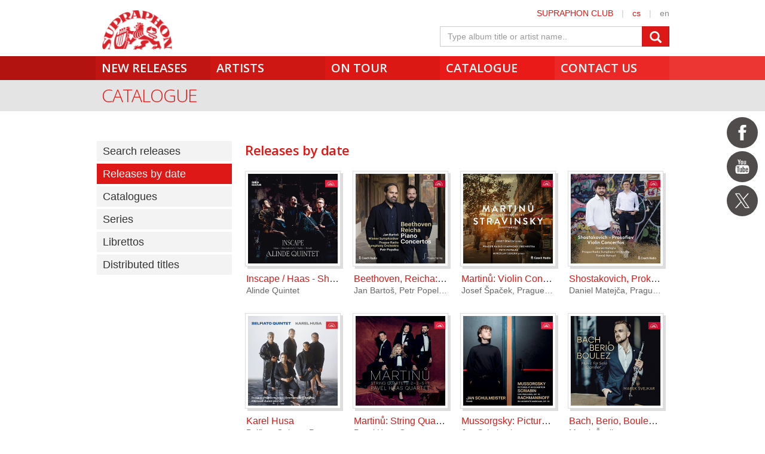

--- FILE ---
content_type: text/html; charset=utf-8
request_url: https://www.supraphon.com/catalogue/release
body_size: 8173
content:

<!DOCTYPE html>
<html lang="en" xmlns:og="http://opengraphprotocol.org/schema/" xmlns:fb="http://www.facebook.com/2008/fbml">
<head>
	<link rel="apple-touch-icon" sizes="57x57" href="/dist/assets/favicon/apple-touch-icon-57x57.png">
	<link rel="apple-touch-icon" sizes="60x60" href="/dist/assets/favicon/apple-touch-icon-60x60.png">
	<link rel="apple-touch-icon" sizes="72x72" href="/dist/assets/favicon/apple-touch-icon-72x72.png">
	<link rel="apple-touch-icon" sizes="76x76" href="/dist/assets/favicon/apple-touch-icon-76x76.png">
	<link rel="apple-touch-icon" sizes="114x114" href="/dist/assets/favicon/apple-touch-icon-114x114.png">
	<link rel="apple-touch-icon" sizes="120x120" href="/dist/assets/favicon/apple-touch-icon-120x120.png">
	<link rel="apple-touch-icon" sizes="144x144" href="/dist/assets/favicon/apple-touch-icon-144x144.png">
	<link rel="apple-touch-icon" sizes="152x152" href="/dist/assets/favicon/apple-touch-icon-152x152.png">
	<link rel="apple-touch-icon" sizes="180x180" href="/dist/assets/favicon/apple-touch-icon-180x180.png">
	<link rel="icon" type="image/png" href="/dist/assets/favicon/favicon-32x32.png" sizes="32x32">
	<link rel="icon" type="image/png" href="/dist/assets/favicon/favicon-194x194.png" sizes="194x194">
	<link rel="icon" type="image/png" href="/dist/assets/favicon/favicon-96x96.png" sizes="96x96">
	<link rel="icon" type="image/png" href="/dist/assets/favicon/android-chrome-192x192.png" sizes="192x192">
	<link rel="icon" type="image/png" href="/dist/assets/favicon/favicon-16x16.png" sizes="16x16">
	<link rel="shortcut icon" href="/favicon.ico" type="image/x-icon">
	<link rel="manifest" href="/dist/assets/favicon/manifest.json">
	<meta name="msapplication-TileColor" content="#da532c">
	<meta name="msapplication-TileImage" content="/dist/assets/favicon/mstile-144x144.png">
	<meta name="theme-color" content="#ffffff">

	<meta charset="utf-8">
	<meta http-equiv="Content-Type" content="text/html;charset=utf-8">
	<meta name="viewport" content="width=device-width, initial-scale=1, maximum-scale=1, user-scalable=no">

	<meta name="application-name" content="supraphon.cz">
	<meta name="robots" content="index,follow">
	<meta name="description" content="Supraphon Music Publishing is the most significant Czech record label, and has a distinguished history. The Supraphon name, (originally used for an electric record player, a technical marvel of its day), was first registered as a trademark in 1932.">
	<meta name="keywords" content="classical music, pop music, spoken word, digital music, mp3, flac, supraphon, czech record label">
	<meta name="copyright" content="&copy; 2025 SUPRAPHON">
	<meta name="author" content="SUPRAPHON, a.s.">

	<link rel="canonical" href="https://www.supraphon.com/catalogue/release">
	<meta property="og:site_name" content="supraphon.com">
	<meta property="og:title" content="Releases by date – SUPRAPHON.com">
	<meta property="og:description" content="Supraphon Music Publishing is the most significant Czech record label, and has a distinguished history. The Supraphon name, (originally used for an electric record player, a technical marvel of its day), was first registered as a trademark in 1932.">
	<meta property="og:type" content="website">
	<meta property="og:image" content="https://www.supraphon.com/images/web_com.png">
	<meta property="og:url" content="https://www.supraphon.com/catalogue/release">

	<link rel="alternate" type="application/rss+xml" href="https://www.supraphon.com/rss" title="SUPRAPHON.cz - aktuální novinky">

	<title>Releases by date – SUPRAPHON.com</title>

	<link rel="modulepreload" as="script" href="/dist/front.js?v=1701421927">
	<link rel="dns-prefetch" href="//fonts.gstatic.com">
	<link rel="dns-prefetch" href="//www.googletagmanager.com">

	<link href="//fonts.googleapis.com/css?family=Open+Sans:300,400,600&amp;subset=latin,latin-ext" rel="stylesheet" type="text/css">
	<link href="/dist/front/combined.css?v=1701421927" rel="stylesheet">
	<link media="print" href="/dist/front/print.css?v=1701421927" rel="stylesheet">

	<!--[if lte IE 8]>
	<link rel="stylesheet" type="text/css" href="/dist/front/IE8.css?v=1701421927">
	<![endif]-->

	

<style type="text/css">
	#social {
		width: 52px;
	}

	.social-icons > a {
		width: 52px;
		height: 52px;
		display: inline-block;
		background-color: #504c4c;
		border-radius: 50%;
	}

	.social-icons > a > svg {
		width: 32px;
		margin: 10px;
		fill: #FFF;
	}

	.social-icons > a.social-icon-facebook:hover {
		background-color: #1877f2;
	}

	.social-icons > a.social-icon-youtube:hover {
		background-color: #ec2727;
	}

	.social-icons > a.social-icon-web:hover {
		background-color: #dd1816;
	}

	.social-icons > a.social-icon-instagram:hover {
		background-color: #ef0075;
	}

	.social-icons > a.social-icon-twitter:hover {
		background-color: #0f1419;
	}

	.social-icons > a.social-icon-tiktok:hover {
		background-color: #000;
	}
</style>

</head>

<body class="limited hiddennav">
	<div id="container-progress" data-plugin="progress:$" data-static="_3cq4FvcwDFETSOl8sVEdA"></div>
	<script type="text/javascript">document.body.className += ' js';</script>

<div id="social" class="social-icons">
<a class="social-icon-facebook" title="Facebook Supraphon Classics" href="https://www.facebook.com/SupraphonClassics" target="_blank" rel="nofollow"><svg viewBox="0 0 20 20"><path d="M11.344,5.71c0-0.73,0.074-1.122,1.199-1.122h1.502V1.871h-2.404c-2.886,0-3.903,1.36-3.903,3.646v1.765h-1.8V10h1.8v8.128h3.601V10h2.403l0.32-2.718h-2.724L11.344,5.71z"></path></svg></a><a class="social-icon-youtube" title="Youtube Supraphon" href="https://www.youtube.com/playlist?list=PLPfi7ICeqP2r3iawwKvmXDMTiOorfji3M" target="_blank" rel="nofollow"><svg viewBox="0 0 20 20"><path d="M9.426,7.625h0.271c0.596,0,1.079-0.48,1.079-1.073V4.808c0-0.593-0.483-1.073-1.079-1.073H9.426c-0.597,0-1.079,0.48-1.079,1.073v1.745C8.347,7.145,8.83,7.625,9.426,7.625 M9.156,4.741c0-0.222,0.182-0.402,0.404-0.402c0.225,0,0.405,0.18,0.405,0.402V6.62c0,0.222-0.181,0.402-0.405,0.402c-0.223,0-0.404-0.181-0.404-0.402V4.741z M12.126,7.625c0.539,0,1.013-0.47,1.013-0.47v0.403h0.81V3.735h-0.81v2.952c0,0-0.271,0.335-0.54,0.335c-0.271,0-0.271-0.202-0.271-0.202V3.735h-0.81v3.354C11.519,7.089,11.586,7.625,12.126,7.625 M6.254,7.559H7.2v-2.08l1.079-2.952H7.401L6.727,4.473L6.052,2.527H5.107l1.146,2.952V7.559z M11.586,12.003c-0.175,0-0.312,0.104-0.405,0.204v2.706c0.086,0.091,0.213,0.18,0.405,0.18c0.405,0,0.405-0.451,0.405-0.451v-2.188C11.991,12.453,11.924,12.003,11.586,12.003 M14.961,8.463c0,0-2.477-0.129-4.961-0.129c-2.475,0-4.96,0.129-4.96,0.129c-1.119,0-2.025,0.864-2.025,1.93c0,0-0.203,1.252-0.203,2.511c0,1.252,0.203,2.51,0.203,2.51c0,1.066,0.906,1.931,2.025,1.931c0,0,2.438,0.129,4.96,0.129c2.437,0,4.961-0.129,4.961-0.129c1.117,0,2.024-0.864,2.024-1.931c0,0,0.202-1.268,0.202-2.51c0-1.268-0.202-2.511-0.202-2.511C16.985,9.328,16.078,8.463,14.961,8.463 M7.065,10.651H6.052v5.085H5.107v-5.085H4.095V9.814h2.97V10.651z M9.628,15.736h-0.81v-0.386c0,0-0.472,0.45-1.012,0.45c-0.54,0-0.606-0.515-0.606-0.515v-3.991h0.809v3.733c0,0,0,0.193,0.271,0.193c0.27,0,0.54-0.322,0.54-0.322v-3.604h0.81V15.736z M12.801,14.771c0,0,0,1.03-0.742,1.03c-0.455,0-0.73-0.241-0.878-0.429v0.364h-0.876V9.814h0.876v1.92c0.135-0.142,0.464-0.439,0.878-0.439c0.54,0,0.742,0.45,0.742,1.03V14.771z M15.973,12.39v1.287h-1.688v0.965c0,0,0,0.451,0.405,0.451s0.405-0.451,0.405-0.451v-0.45h0.877v0.708c0,0-0.136,0.901-1.215,0.901c-1.08,0-1.282-0.901-1.282-0.901v-2.51c0,0,0-1.095,1.282-1.095S15.973,12.39,15.973,12.39 M14.69,12.003c-0.405,0-0.405,0.45-0.405,0.45v0.579h0.811v-0.579C15.096,12.453,15.096,12.003,14.69,12.003"></path></svg></a><a class="social-icon-twitter" title="Twitter Supraphon" href="https://twitter.com/SupraphonCZ" target="_blank" rel="nofollow"><svg viewBox="0,0,256,256" width="32px" height="32px"><g transform=""><g fill="#ffffff" fill-rule="nonzero" stroke="none" stroke-width="1" stroke-linecap="butt" stroke-linejoin="miter" stroke-miterlimit="10" stroke-dasharray="" stroke-dashoffset="0" font-family="none" font-weight="none" font-size="none" text-anchor="none" style="mix-blend-mode: normal"><g transform="scale(5.12,5.12)"><path d="M5.91992,6l14.66211,21.375l-14.35156,16.625h3.17969l12.57617,-14.57812l10,14.57813h12.01367l-15.31836,-22.33008l13.51758,-15.66992h-3.16992l-11.75391,13.61719l-9.3418,-13.61719zM9.7168,8h7.16406l23.32227,34h-7.16406z"></path></g></g></g></svg></a></div>
	<div id="wrapper" data-plugin="min-height:$">
		<div class="loader"></div>

		<div id="header" class="container" data-plugin="header:$">
			<div class="content">
	<div class="userbox">
		<div class="hidden-xs">
			<a title="SUPRAPHON CLUB" href="/supraphon-club">SUPRAPHON CLUB</a>
			<span class="separator">|</span>
			<a target="_self" href="http://www.supraphon.cz/" title="czech version">cs</a>
			<span class="separator">|</span>
			<span title="english version">en</span>
		</div>
	</div>
	<a href="/"><div class="logo"></div></a>
	<form class="searchbox" action="/catalogue" name="autocomplete" method="GET" class="searchbox">
		<div class="input-group">
			<input class="form-control" type="text" name="q" tabindex="2" autocomplete="off" placeholder="Type album title or artist name.."
		 data-plugin="autocomplete:&quot;\/catalogue\/release?do=autocomplete&quot;$">
			<span class="input-group-btn">
				<button type="submit" class="btn btn-danger" value=""><span class="glyphicon glyphicon-search"></span></button>
			</span>
		</div>
		<div id="search-content"><div data-target="content@autocomplete:$"></div></div>
	</form>
				<div class="viewport">
					<div class="large">large</div>
					<div class="medium">medium</div>
					<div class="small">small</div>
					<div class="xsmall">xsmall</div>
				</div>
			</div>
			<div class="shadow"></div>
			<div id="navigation" class="container navigation">
				<div class="content">
	<ul class="main">
		<li class="first"><a href="/new-releases">New Releases</a></li>
		<li class="second"><a href="/artists">Artists</a></li>
		<li class="third"><a href="/on-tour">On tour</a></li>
		<li class="forth"><a href="/catalogue">Catalogue</a></li>
		<li class="fifth"><a href="/contact-us">Contact us</a></li>
	</ul>
					<ul class="left_placeholder"><li class="first"></li><li class="second"></li><li class="third"></li><li class="forth"></li><li class="fifth"></li></ul>
					<ul class="right_placeholder"><li class="first"></li><li class="second"></li><li class="third"></li><li class="forth"></li><li class="fifth"></li></ul>
				</div>
			</div>
		</div>

		<div id="content">


<div class="container container_grey">
	<div class="content">
		<h2>Catalogue</h2>
	</div>
</div>

<div class="container">
	<div class="content">
		<div class="row content-top row-bottom2">
			<ul class="col-xs-12 col-md-3 sidebar">
				<li><a href="/catalogue" class="nowrap">Search releases</a></li>
				<li><a href="/catalogue/release" class="nowrap active">Releases by date</a></li>
				<li><a href="/catalogue/document" class="nowrap">Catalogues</a></li>
				<li><a href="/catalogue/series/2" class="nowrap">Series</a>
				</li>
				<li><a href="/catalogue/libretto" class="nowrap">Librettos</a></li>
				<li><a href="/catalogue/distributed" class="nowrap">Distributed titles</a></li>
			</ul>

			<div class="col-xs-12 col-md-9">
<div class="row">
	<div class="col-xs-12">
		<h3>Releases by date</h3>
	</div>


	<ul class="albumlist">
		<div class="clearfix visible-xs"></div>
		<div class="clearfix visible-sm"></div>
		<div class="clearfix visible-md"></div>
		<li class="col-xs-6 col-sm-4 col-md-3">
			<a title="Inscape / Haas - Shostakovich - Vasks - Novák" href="/album/913318-inscape-haas-shostakovich-vasks-novak"><img class="img-thumbnail" src="/public/photo/300x300f/5/2/3010.jpg?1760694593"></a>
			<div class="title text-nowrap"><a title="Inscape / Haas - Shostakovich - Vasks - Novák" href="/album/913318-inscape-haas-shostakovich-vasks-novak">Inscape / Haas - Shostakovich - Vasks - Novák</a></div>
			<div class="subtitle text-nowrap" title="Alinde Quintet">Alinde Quintet</div>
		</li>
		
		
		
		<li class="col-xs-6 col-sm-4 col-md-3">
			<a title="Beethoven, Reicha: Piano Concertos" href="/album/909870-beethoven-reicha-piano-concertos"><img class="img-thumbnail" src="/public/photo/300x300f/d/4/2997.jpg?1758904831"></a>
			<div class="title text-nowrap"><a title="Beethoven, Reicha: Piano Concertos" href="/album/909870-beethoven-reicha-piano-concertos">Beethoven, Reicha: Piano Concertos</a></div>
			<div class="subtitle text-nowrap" title="Jan Bartoš, Petr Popelka">Jan Bartoš, Petr Popelka</div>
		</li>
		<div class="clearfix visible-xs"></div>
		
		
		<li class="col-xs-6 col-sm-4 col-md-3">
			<a title="Martinů: Violin Concertos 1 &amp; 2 - Stravinsky: Divertimento" href="/album/906574-martinu-violin-concertos-1-2-stravinsky-divertimento"><img class="img-thumbnail" src="/public/photo/300x300f/3/2/2991.jpg?1759252124"></a>
			<div class="title text-nowrap"><a title="Martinů: Violin Concertos 1 &amp; 2 - Stravinsky: Divertimento" href="/album/906574-martinu-violin-concertos-1-2-stravinsky-divertimento">Martinů: Violin Concertos 1 &amp; 2 - Stravinsky: Divertimento</a></div>
			<div class="subtitle text-nowrap" title="Josef Špaček, Prague Radio Symphony Orchestra, Petr Popelka">Josef Špaček, Prague Radio Symphony Orchestra, Petr Popelka</div>
		</li>
		
		<div class="clearfix visible-sm"></div>
		
		<li class="col-xs-6 col-sm-4 col-md-3">
			<a title="Shostakovich, Prokofiev: Violin Concertos" href="/album/901547-shostakovich-prokofiev-violin-concertos"><img class="img-thumbnail" src="/public/photo/300x300f/f/d/2982.jpg?1755873426"></a>
			<div class="title text-nowrap"><a title="Shostakovich, Prokofiev: Violin Concertos" href="/album/901547-shostakovich-prokofiev-violin-concertos">Shostakovich, Prokofiev: Violin Concertos</a></div>
			<div class="subtitle text-nowrap" title="Daniel Matejča, Prague Radio Symphony Orchestra, Tomáš Netopil">Daniel Matejča, Prague Radio Symphony Orchestra, Tomáš Netopil</div>
		</li>
		<div class="clearfix visible-xs"></div>
		
		<div class="clearfix visible-md"></div>
		<li class="col-xs-6 col-sm-4 col-md-3">
			<a title="Karel Husa" href="/album/898324-karel-husa"><img class="img-thumbnail" src="/public/photo/300x300f/b/2/2976.jpg?1754736033"></a>
			<div class="title text-nowrap"><a title="Karel Husa" href="/album/898324-karel-husa">Karel Husa</a></div>
			<div class="subtitle text-nowrap" title="Belfiato Quintet, Prague Philharmonia, Matouš Zukal">Belfiato Quintet, Prague Philharmonia, Matouš Zukal</div>
		</li>
		
		
		
		<li class="col-xs-6 col-sm-4 col-md-3">
			<a title="Martinů: String Quartets Nos 2, 3, 5, 7" href="/album/899101-martinu-string-quartets-nos-2-3-5-7"><img class="img-thumbnail" src="/public/photo/300x300f/8/1/2977.jpg?1756902367"></a>
			<div class="title text-nowrap"><a title="Martinů: String Quartets Nos 2, 3, 5, 7" href="/album/899101-martinu-string-quartets-nos-2-3-5-7">Martinů: String Quartets Nos 2, 3, 5, 7</a></div>
			<div class="subtitle text-nowrap" title="Pavel Haas Quartet">Pavel Haas Quartet</div>
		</li>
		<div class="clearfix visible-xs"></div>
		<div class="clearfix visible-sm"></div>
		
		<li class="col-xs-6 col-sm-4 col-md-3">
			<a title="Mussorgsky: Pictures at an Exhibition - Scriabin: Five Preludes, Op. 16 - Rachmaninoff: Six moments musicaux, Op. 16" href="/album/886941-mussorgsky-pictures-at-an-exhibition-scriabin-five-preludes"><img class="img-thumbnail" src="/public/photo/300x300f/c/e/2965.jpg?1751233798"></a>
			<div class="title text-nowrap"><a title="Mussorgsky: Pictures at an Exhibition - Scriabin: Five Preludes, Op. 16 - Rachmaninoff: Six moments musicaux, Op. 16" href="/album/886941-mussorgsky-pictures-at-an-exhibition-scriabin-five-preludes">Mussorgsky: Pictures at an Exhibition - Scriabin: Five Preludes, Op. 16 - Rachmaninoff: Six moments musicaux, Op. 16</a></div>
			<div class="subtitle text-nowrap" title="Jan Schulmeister">Jan Schulmeister</div>
		</li>
		
		
		
		<li class="col-xs-6 col-sm-4 col-md-3">
			<a title="Bach, Berio, Boulez: Music for Solo Clarinet" href="/album/893786-bach-berio-boulez-music-for-solo-clarinet"><img class="img-thumbnail" src="/public/photo/300x300f/a/1/2968.jpg?1753224781"></a>
			<div class="title text-nowrap"><a title="Bach, Berio, Boulez: Music for Solo Clarinet" href="/album/893786-bach-berio-boulez-music-for-solo-clarinet">Bach, Berio, Boulez: Music for Solo Clarinet</a></div>
			<div class="subtitle text-nowrap" title="Marek Švejkar">Marek Švejkar</div>
		</li>
		<div class="clearfix visible-xs"></div>
		
		<div class="clearfix visible-md"></div>
		<li class="col-xs-6 col-sm-4 col-md-3">
			<a title="Novák: Complete String Quartets" href="/album/882024-novak-complete-string-quartets"><img class="img-thumbnail" src="/public/photo/300x300f/e/2/2947.jpg?1748620723"></a>
			<div class="title text-nowrap"><a title="Novák: Complete String Quartets" href="/album/882024-novak-complete-string-quartets">Novák: Complete String Quartets</a></div>
			<div class="subtitle text-nowrap" title="Stamic Quartet">Stamic Quartet</div>
		</li>
		
		<div class="clearfix visible-sm"></div>
		
		<li class="col-xs-6 col-sm-4 col-md-3">
			<a title="Suk, Martinů, Fišer: Works for Violin and Piano" href="/album/879582-suk-martinu-fiser-works-for-violin-and-piano"><img class="img-thumbnail" src="/public/photo/300x300f/a/d/2939.jpg?1747658155"></a>
			<div class="title text-nowrap"><a title="Suk, Martinů, Fišer: Works for Violin and Piano" href="/album/879582-suk-martinu-fiser-works-for-violin-and-piano">Suk, Martinů, Fišer: Works for Violin and Piano</a></div>
			<div class="subtitle text-nowrap" title="Daniel Matejča, Jan Schulmeister">Daniel Matejča, Jan Schulmeister</div>
		</li>
		<div class="clearfix visible-xs"></div>
		
		
		<li class="col-xs-6 col-sm-4 col-md-3">
			<a title="Martinů: The Complete Works for Cello and Piano" href="/album/879901-martinu-the-complete-works-for-cello-and-piano"><img class="img-thumbnail" src="/public/photo/300x300f/d/d/2942.jpg?1747648596"></a>
			<div class="title text-nowrap"><a title="Martinů: The Complete Works for Cello and Piano" href="/album/879901-martinu-the-complete-works-for-cello-and-piano">Martinů: The Complete Works for Cello and Piano</a></div>
			<div class="subtitle text-nowrap" title="Vilém Vlček, Denis Linnik">Vilém Vlček, Denis Linnik</div>
		</li>
		
		
		
		<li class="col-xs-6 col-sm-4 col-md-3">
			<a title="Bartók: Complete Piano Concertos" href="/album/874356-bartok-complete-piano-concertos"><img class="img-thumbnail" src="/public/photo/300x300f/6/4/2934.jpg?1744817972"></a>
			<div class="title text-nowrap"><a title="Bartók: Complete Piano Concertos" href="/album/874356-bartok-complete-piano-concertos">Bartók: Complete Piano Concertos</a></div>
			<div class="subtitle text-nowrap" title="Tomáš Vrána, Janáček Philharmonic Ostrava, Gábor Káli">Tomáš Vrána, Janáček Philharmonic Ostrava, Gábor Káli</div>
		</li>
		<div class="clearfix visible-xs"></div>
		<div class="clearfix visible-sm"></div>
		<div class="clearfix visible-md"></div>
		<li class="col-xs-6 col-sm-4 col-md-3">
			<a title="Corelli, Handel: Sonatas" href="/album/872321-corelli-handel-sonatas"><img class="img-thumbnail" src="/public/photo/300x300f/e/f/2927.jpg?1744817972"></a>
			<div class="title text-nowrap"><a title="Corelli, Handel: Sonatas" href="/album/872321-corelli-handel-sonatas">Corelli, Handel: Sonatas</a></div>
			<div class="subtitle text-nowrap" title="Michaela Koudelková">Michaela Koudelková</div>
		</li>
		
		
		
		<li class="col-xs-6 col-sm-4 col-md-3">
			<a title="Hába: The Complete Piano Works" href="/album/868071-haba-the-complete-piano-works"><img class="img-thumbnail" src="/public/photo/300x300f/c/1/2919.jpg?1741632474"></a>
			<div class="title text-nowrap"><a title="Hába: The Complete Piano Works" href="/album/868071-haba-the-complete-piano-works">Hába: The Complete Piano Works</a></div>
			<div class="subtitle text-nowrap" title="Miroslav Beinhauer">Miroslav Beinhauer</div>
		</li>
		<div class="clearfix visible-xs"></div>
		
		
		<li class="col-xs-6 col-sm-4 col-md-3">
			<a title="Spanish Guitar Recital / Albéniz, Granados – Segovia, Torroba, Turina, Villa-Lobos" href="/album/865830-spanish-guitar-recital-albeniz-granados-segovia-torroba-turi"><img class="img-thumbnail" src="/public/photo/300x300f/4/7/2906.jpg?1739546101"></a>
			<div class="title text-nowrap"><a title="Spanish Guitar Recital / Albéniz, Granados – Segovia, Torroba, Turina, Villa-Lobos" href="/album/865830-spanish-guitar-recital-albeniz-granados-segovia-torroba-turi">Spanish Guitar Recital / Albéniz, Granados – Segovia, Torroba, Turina, Villa-Lobos</a></div>
			<div class="subtitle text-nowrap" title="Konrad Ragossnig">Konrad Ragossnig</div>
		</li>
		
		<div class="clearfix visible-sm"></div>
		
		<li class="col-xs-6 col-sm-4 col-md-3">
			<a title="Lacrimae / Jan Dismas Zelenka" href="/album/865829-lacrimae-jan-dismas-zelenka"><img class="img-thumbnail" src="/public/photo/300x300f/1/a/2907.jpg?1739568668"></a>
			<div class="title text-nowrap"><a title="Lacrimae / Jan Dismas Zelenka" href="/album/865829-lacrimae-jan-dismas-zelenka">Lacrimae / Jan Dismas Zelenka</a></div>
			<div class="subtitle text-nowrap" title="Tomáš Šelc, Collegium Marianum, Jana Semerádová">Tomáš Šelc, Collegium Marianum, Jana Semerádová</div>
		</li>
		<div class="clearfix visible-xs"></div>
		
		<div class="clearfix visible-md"></div>
		<li class="col-xs-6 col-sm-4 col-md-3">
			<a title="Beethoven 3 - Tchaikovsky 5/6 - Bruckner 5/7/9 - Wagner - Korte" href="/album/859843-beethoven-3-tchaikovsky-5-6-bruckner-5-7-9-wagner-korte"><img class="img-thumbnail" src="/public/photo/300x300f/4/b/2896.jpg?1751277220"></a>
			<div class="title text-nowrap"><a title="Beethoven 3 - Tchaikovsky 5/6 - Bruckner 5/7/9 - Wagner - Korte" href="/album/859843-beethoven-3-tchaikovsky-5-6-bruckner-5-7-9-wagner-korte">Beethoven 3 - Tchaikovsky 5/6 - Bruckner 5/7/9 - Wagner - Korte</a></div>
			<div class="subtitle text-nowrap" title="Czech Philharmonic Orchestra, Lovro von Matačić">Czech Philharmonic Orchestra, Lovro von Matačić</div>
		</li>
		
		
		
		<li class="col-xs-6 col-sm-4 col-md-3">
			<a title="Karel Ančerl Live Recordings / Concertos" href="/album/851543-karel-ancerl-live-recordings-concertos"><img class="img-thumbnail" src="/public/photo/300x300f/e/6/2893.jpg?1739972827"></a>
			<div class="title text-nowrap"><a title="Karel Ančerl Live Recordings / Concertos" href="/album/851543-karel-ancerl-live-recordings-concertos">Karel Ančerl Live Recordings / Concertos</a></div>
			<div class="subtitle text-nowrap" title="Czech Philharmonic Orchestra, Karel Ančerl">Czech Philharmonic Orchestra, Karel Ančerl</div>
		</li>
		<div class="clearfix visible-xs"></div>
		<div class="clearfix visible-sm"></div>
		
		<li class="col-xs-6 col-sm-4 col-md-3">
			<a title="Blodek: In the Well" href="/album/849436-blodek-in-the-well"><img class="img-thumbnail" src="/public/photo/300x300f/6/c/2882.jpg?1734447446"></a>
			<div class="title text-nowrap"><a title="Blodek: In the Well" href="/album/849436-blodek-in-the-well">Blodek: In the Well</a></div>
			<div class="subtitle text-nowrap" title="Prague National Theatre Orchestra, František Škvor">Prague National Theatre Orchestra, František Škvor</div>
		</li>
		
		
		
		<li class="col-xs-6 col-sm-4 col-md-3">
			<a title="Smetana: Má vlast. Symphonic Works" href="/album/843553-smetana-ma-vlast-symphonic-works"><img class="img-thumbnail" src="/public/photo/300x300f/4/a/2863.jpg?1729872703"></a>
			<div class="title text-nowrap"><a title="Smetana: Má vlast. Symphonic Works" href="/album/843553-smetana-ma-vlast-symphonic-works">Smetana: Má vlast. Symphonic Works</a></div>
			<div class="subtitle text-nowrap" title="Prague Radio Symphony Orchestra, Petr Popelka">Prague Radio Symphony Orchestra, Petr Popelka</div>
		</li>
		<div class="clearfix visible-xs"></div>
		
		<div class="clearfix visible-md"></div>
		<li class="col-xs-6 col-sm-4 col-md-3">
			<a title="Tůma: Vesperae" href="/album/837771-tuma-vesperae"><img class="img-thumbnail" src="/public/photo/300x300f/9/9/2856.jpg?1727815421"></a>
			<div class="title text-nowrap"><a title="Tůma: Vesperae" href="/album/837771-tuma-vesperae">Tůma: Vesperae</a></div>
			<div class="subtitle text-nowrap" title="Czech Ensemble Baroque, Roman Válek">Czech Ensemble Baroque, Roman Válek</div>
		</li>
		
		<div class="clearfix visible-sm"></div>
		
		<li class="col-xs-6 col-sm-4 col-md-3">
			<a title="Pilgrimage / Musical Journey of Kryštof Harant to Jerusalem / circa 1600" href="/album/833429-pilgrimage-musical-journey-of-krystof-harant-to-jerusalem-ci"><img class="img-thumbnail" src="/public/photo/300x300f/7/5/2841.jpg?1725381211"></a>
			<div class="title text-nowrap"><a title="Pilgrimage / Musical Journey of Kryštof Harant to Jerusalem / circa 1600" href="/album/833429-pilgrimage-musical-journey-of-krystof-harant-to-jerusalem-ci">Pilgrimage / Musical Journey of Kryštof Harant to Jerusalem / circa 1600</a></div>
			<div class="subtitle text-nowrap" title="Cappella Mariana, Constantinople">Cappella Mariana, Constantinople</div>
		</li>
		<div class="clearfix visible-xs"></div>
		
		
		<li class="col-xs-6 col-sm-4 col-md-3">
			<a title="Strauss: Tag und Nacht / Vier letzte Lieder &amp; Songs with Piano" href="/album/829155-strauss-tag-und-nacht-vier-letzte-lieder-songs-with-piano"><img class="img-thumbnail" src="/public/photo/300x300f/d/f/2825.jpg?1722864324"></a>
			<div class="title text-nowrap"><a title="Strauss: Tag und Nacht / Vier letzte Lieder &amp; Songs with Piano" href="/album/829155-strauss-tag-und-nacht-vier-letzte-lieder-songs-with-piano">Strauss: Tag und Nacht / Vier letzte Lieder &amp; Songs with Piano</a></div>
			<div class="subtitle text-nowrap" title="Kateřina Kněžíková, Jakub Hrůša">Kateřina Kněžíková, Jakub Hrůša</div>
		</li>
		
		
		
		<li class="col-xs-6 col-sm-4 col-md-3">
			<a title="An Evening in Vienna 1784 / Haydn - Mozart - Dittersdorf - Vaňhal" href="/album/830015-an-evening-in-vienna-1784-haydn-mozart-dittersdorf-vanhal"><img class="img-thumbnail" src="/public/photo/300x300f/8/e/2833.jpg?1729691453"></a>
			<div class="title text-nowrap"><a title="An Evening in Vienna 1784 / Haydn - Mozart - Dittersdorf - Vaňhal" href="/album/830015-an-evening-in-vienna-1784-haydn-mozart-dittersdorf-vanhal">An Evening in Vienna 1784 / Haydn - Mozart - Dittersdorf - Vaňhal</a></div>
			<div class="subtitle text-nowrap" title="Bennewitz Quartet">Bennewitz Quartet</div>
		</li>
	</ul>

	<div>
		<div class="col-xs-12">
			<div class="row">
				<div class="col-xs-6 text-left">
				</div>
				<div class="col-xs-6 text-right">
					<a class="btn btn-danger btn-sm" href="/catalogue/release?page=2">NEXT PAGE <i class="glyphicon glyphicon-chevron-right"></i></a>
				</div>
			</div>
		</div>
	</div>
</div>
			</div>
		</div>
	</div>
</div>
		</div>

		<div id="footer">
			<div class="container navigation_reverse">
				<div class="content">
	<ul class="main">
		<li class="fifth"><a href="/where-to-buy">Where to buy</a></li>
		<li class="forth"><a href="/our-partners">Our Partners</a></li>
		<li class="third"><a href="/distributors">Distributors</a></li>
		<li class="second"><a href="/for-press-distributors">For press / <span>Distributors</span></a></li>
		<li class="first"><a href="/about-us">About us</a></li>
		<li class="sixth visible-xs hidden-sm hidden-md hidden-lg"><a href="/catalogue/release?fullversion=1">full version</a></li>
	</ul>
					<ul class="left_placeholder"><li class="first"></li><li class="second"></li><li class="third"></li><li class="forth"></li><li class="fifth"></li></ul>
					<ul class="right_placeholder"><li class="first"></li><li class="second"></li><li class="third"></li><li class="forth"></li><li class="fifth"></li></ul>
				</div>
			</div>

			<div class="container">
	<div class="content copyright">
		&copy; SUPRAPHON 2025, <a target="_blank" rel="alternate" href="/rss">RSS - latest news</a>
		
	</div>

	<div data-static="tJumK3ksYaFHPkQuygubNw"><div data-plugin="player:$"></div></div>
			</div>
		</div>
	</div>

<div data-static="qdzPmsFp3mgnRGivyGX8PQ">
	<script>
		window.dataLayer = window.dataLayer || [];
		function gtag() { dataLayer.push(arguments); }
		gtag('consent', 'default', {'ad_storage': 'denied', 'analytics_storage': 'denied'});
	</script>

	<script>
		ga = function() { ga.q.push(arguments); }; ga.q=[]; ga.l=+new Date;
		ga('create', 'UA-50452594-2', { storage: 'none', clientId: "48011d50cc1d16fc36ff911c40985e329e489b8a" });
		ga('set', 'anonymizeIp', true);
	</script>

	<script src="https://www.google-analytics.com/analytics.js" async></script>

	<script>(function(w,d,s,l,i){w[l]=w[l]||[];w[l].push({'gtm.start':
	new Date().getTime(),event:'gtm.js'});w.addEventListener('load', function() { var f=d.getElementsByTagName(s)[0],
	j=d.createElement(s),dl=l!='dataLayer'?'&l='+l:'';j.async=true;j.src=
	'https://www.googletagmanager.com/gtm.js?id='+i+dl;f.parentNode.insertBefore(j,f);
	})})(window,document,'script','dataLayer','GTM-5NDJ4SV');</script>
</div>



	<script data-appgine type="module" src="/dist/front.js?v=1701421927"></script>
	<script nomodule type="text/javascript" src="/dist/front.legacy.js?v=1701421927"></script>
</body>
</html>



--- FILE ---
content_type: text/css
request_url: https://www.supraphon.com/dist/front/combined.css?v=1701421927
body_size: 29362
content:
/*! normalize.css v2.1.3 | MIT License | git.io/normalize */
article,
aside,
details,
figcaption,
figure,
footer,
header,
hgroup,
main,
nav,
section,
summary {
  display: block;
}
audio,
canvas,
video {
  display: inline-block;
}
audio:not([controls]) {
  display: none;
  height: 0;
}
[hidden],
template {
  display: none;
}
html {
  font-family: sans-serif;
  -ms-text-size-adjust: 100%;
  -webkit-text-size-adjust: 100%;
}
body {
  margin: 0;
}
a {
  background: transparent;
}
a:focus {
  outline: thin dotted;
}
a:active,
a:hover {
  outline: 0;
}
h1 {
  font-size: 2em;
  margin: 0.67em 0;
}
abbr[title] {
  border-bottom: 1px dotted;
}
b,
strong {
  font-weight: bold;
}
dfn {
  font-style: italic;
}
hr {
  box-sizing: content-box;
  height: 0;
}
mark {
  background: #ff0;
  color: #000;
}
code,
kbd,
pre,
samp {
  font-family: monospace, serif;
  font-size: 1em;
}
pre {
  white-space: pre-wrap;
}
q {
  quotes: "\201C" "\201D" "\2018" "\2019";
}
small {
  font-size: 80%;
}
sub,
sup {
  font-size: 75%;
  line-height: 0;
  position: relative;
  vertical-align: baseline;
}
sup {
  top: -0.5em;
}
sub {
  bottom: -0.25em;
}
img {
  border: 0;
}
svg:not(:root) {
  overflow: hidden;
}
figure {
  margin: 0;
}
fieldset {
  border: 1px solid #c0c0c0;
  margin: 0 2px;
  padding: 0.35em 0.625em 0.75em;
}
legend {
  border: 0;
  padding: 0;
}
button,
input,
select,
textarea {
  font-family: inherit;
  font-size: 100%;
  margin: 0;
}
button,
input {
  line-height: normal;
}
button,
select {
  text-transform: none;
}
button,
html input[type="button"],
input[type="reset"],
input[type="submit"] {
  -webkit-appearance: button;
  cursor: pointer;
}
button[disabled],
html input[disabled] {
  cursor: default;
}
input[type="checkbox"],
input[type="radio"] {
  box-sizing: border-box;
  padding: 0;
}
input[type="search"] {
  -webkit-appearance: textfield;
  box-sizing: content-box;
}
input[type="search"]::-webkit-search-cancel-button,
input[type="search"]::-webkit-search-decoration {
  -webkit-appearance: none;
}
button::-moz-focus-inner,
input::-moz-focus-inner {
  border: 0;
  padding: 0;
}
textarea {
  overflow: auto;
  vertical-align: top;
}
table {
  border-collapse: collapse;
  border-spacing: 0;
}
@media print {
  * {
    text-shadow: none !important;
    box-shadow: none !important;
  }
  a,
  a:visited {
    text-decoration: underline;
  }
  a[href]:after {
    content: " (" attr(href) ")";
  }
  abbr[title]:after {
    content: " (" attr(title) ")";
  }
  a[href^="javascript:"]:after,
  a[href^="#"]:after {
    content: "";
  }
  pre,
  blockquote {
    border: 1px solid #999;
    page-break-inside: avoid;
  }
  thead {
    display: table-header-group;
  }
  tr,
  img {
    page-break-inside: avoid;
  }
  @page {
    margin: 2cm .5cm;
  }
  p,
  h2,
  h3 {
    orphans: 3;
    widows: 3;
  }
  h2,
  h3 {
    page-break-after: avoid;
  }
  select {
    background: #fff !important;
  }
  .navbar {
    display: none;
  }
  .table td,
  .table th {
    background-color: #fff !important;
  }
  .btn > .caret,
  .dropup > .btn > .caret {
    border-top-color: #000 !important;
  }
  .label {
    border: 1px solid #000;
  }
  .table {
    border-collapse: collapse !important;
  }
  .table-bordered th,
  .table-bordered td {
    border: 1px solid #ddd !important;
  }
}
*,
*:before,
*:after {
  box-sizing: border-box;
}
html {
  font-size: 62.5%;
  -webkit-tap-highlight-color: rgba(0, 0, 0, 0);
}
body {
  font-family: "Helvetica Neue", Helvetica, Arial, sans-serif;
  font-size: 14px;
  line-height: 1.42857143;
  color: #333333;
  background-color: #fff;
}
input,
button,
select,
textarea {
  font-family: inherit;
  font-size: inherit;
  line-height: inherit;
}
a {
  color: #428bca;
  text-decoration: none;
}
a:hover,
a:focus {
  color: #2a6496;
  text-decoration: underline;
}
a:focus {
  outline: thin dotted;
  outline: 5px auto -webkit-focus-ring-color;
  outline-offset: -2px;
}
img {
  vertical-align: middle;
}
.img-responsive {
  display: block;
  max-width: 100%;
  height: auto;
}
.img-rounded {
  border-radius: 0;
}
.img-thumbnail {
  padding: 4px;
  line-height: 1.42857143;
  background-color: #fff;
  border: 1px solid #ddd;
  border-radius: 0;
  transition: all 0.2s ease-in-out;
  display: inline-block;
  max-width: 100%;
  height: auto;
}
.img-circle {
  border-radius: 50%;
}
hr {
  margin-top: 20px;
  margin-bottom: 20px;
  border: 0;
  border-top: 1px solid #eeeeee;
}
.sr-only {
  position: absolute;
  width: 1px;
  height: 1px;
  margin: -1px;
  padding: 0;
  overflow: hidden;
  clip: rect(0, 0, 0, 0);
  border: 0;
}
h1,
h2,
h3,
h4,
h5,
h6,
.h1,
.h2,
.h3,
.h4,
.h5,
.h6 {
  font-family: 'Open Sans', Helvetica, sans-serif;
  font-weight: 600;
  line-height: 1.1;
  color: inherit;
}
h1 small,
h2 small,
h3 small,
h4 small,
h5 small,
h6 small,
.h1 small,
.h2 small,
.h3 small,
.h4 small,
.h5 small,
.h6 small,
h1 .small,
h2 .small,
h3 .small,
h4 .small,
h5 .small,
h6 .small,
.h1 .small,
.h2 .small,
.h3 .small,
.h4 .small,
.h5 .small,
.h6 .small {
  font-weight: normal;
  line-height: 1;
  color: #999999;
}
h1,
h2,
h3 {
  margin-top: 20px;
  margin-bottom: 10px;
}
h1 small,
h2 small,
h3 small,
h1 .small,
h2 .small,
h3 .small {
  font-size: 65%;
}
h4,
h5,
h6 {
  margin-top: 10px;
  margin-bottom: 10px;
}
h4 small,
h5 small,
h6 small,
h4 .small,
h5 .small,
h6 .small {
  font-size: 75%;
}
h1,
.h1 {
  font-size: 36px;
}
h2,
.h2 {
  font-size: 30px;
}
h3,
.h3 {
  font-size: 24px;
}
h4,
.h4 {
  font-size: 18px;
}
h5,
.h5 {
  font-size: 14px;
}
h6,
.h6 {
  font-size: 12px;
}
p {
  margin: 0 0 10px;
}
.lead {
  margin-bottom: 20px;
  font-size: 16px;
  font-weight: 200;
  line-height: 1.4;
}
@media (min-width: 40em) {
  .lead {
    font-size: 21px;
  }
}
small,
.small {
  font-size: 85%;
}
cite {
  font-style: normal;
}
.text-muted {
  color: #999999;
}
.text-primary {
  color: #428bca;
}
.text-primary:hover {
  color: #3071a9;
}
.text-warning {
  color: #8a6d3b;
}
.text-warning:hover {
  color: #66512c;
}
.text-danger {
  color: #a94442;
}
.text-danger:hover {
  color: #843534;
}
.text-success {
  color: #3c763d;
}
.text-success:hover {
  color: #2b542c;
}
.text-info {
  color: #31708f;
}
.text-info:hover {
  color: #245269;
}
.text-left {
  text-align: left;
}
.text-right {
  text-align: right;
}
.text-center {
  text-align: center;
}
.page-header {
  padding-bottom: 9px;
  margin: 40px 0 20px;
  border-bottom: 1px solid #eeeeee;
}
ul,
ol {
  margin-top: 0;
  margin-bottom: 10px;
}
ul ul,
ol ul,
ul ol,
ol ol {
  margin-bottom: 0;
}
.list-unstyled {
  padding-left: 0;
  list-style: none;
}
.list-inline {
  padding-left: 0;
  list-style: none;
}
.list-inline > li {
  display: inline-block;
  padding-left: 5px;
  padding-right: 5px;
}
.list-inline > li:first-child {
  padding-left: 0;
}
dl {
  margin-top: 0;
  margin-bottom: 20px;
}
dt,
dd {
  line-height: 1.42857143;
}
dt {
  font-weight: bold;
}
dd {
  margin-left: 0;
}
@media (min-width: 40em) {
  .dl-horizontal dt {
    float: left;
    width: 160px;
    clear: left;
    text-align: right;
    overflow: hidden;
    text-overflow: ellipsis;
    white-space: nowrap;
  }
  .dl-horizontal dd {
    margin-left: 180px;
  }
  .dl-horizontal dd:before,
  .dl-horizontal dd:after {
    content: " ";
    display: table;
  }
  .dl-horizontal dd:after {
    clear: both;
  }
  .dl-horizontal dd:before,
  .dl-horizontal dd:after {
    content: " ";
    display: table;
  }
  .dl-horizontal dd:after {
    clear: both;
  }
}
abbr[title],
abbr[data-original-title] {
  cursor: help;
  border-bottom: 1px dotted #999999;
}
.initialism {
  font-size: 90%;
  text-transform: uppercase;
}
blockquote {
  padding: 10px 20px;
  margin: 0 0 20px;
  border-left: 5px solid #eeeeee;
}
blockquote p {
  font-size: 17.5px;
  font-weight: 300;
  line-height: 1.25;
}
blockquote p:last-child {
  margin-bottom: 0;
}
blockquote small,
blockquote .small {
  display: block;
  line-height: 1.42857143;
  color: #999999;
}
blockquote small:before,
blockquote .small:before {
  content: '\2014 \00A0';
}
blockquote.pull-right {
  padding-right: 15px;
  padding-left: 0;
  border-right: 5px solid #eeeeee;
  border-left: 0;
}
blockquote.pull-right p,
blockquote.pull-right small,
blockquote.pull-right .small {
  text-align: right;
}
blockquote.pull-right small:before,
blockquote.pull-right .small:before {
  content: '';
}
blockquote.pull-right small:after,
blockquote.pull-right .small:after {
  content: '\00A0 \2014';
}
blockquote:before,
blockquote:after {
  content: "";
}
address {
  margin-bottom: 20px;
  font-style: normal;
  line-height: 1.42857143;
}
table {
  max-width: 100%;
  background-color: transparent;
}
th {
  text-align: left;
}
.table {
  width: 100%;
  margin-bottom: 20px;
}
.table > thead > tr > th,
.table > tbody > tr > th,
.table > tfoot > tr > th,
.table > thead > tr > td,
.table > tbody > tr > td,
.table > tfoot > tr > td {
  padding: 8px;
  line-height: 1.42857143;
  vertical-align: top;
  border-top: 1px solid #ddd;
}
.table > thead > tr > th {
  vertical-align: bottom;
  border-bottom: 2px solid #ddd;
}
.table > caption + thead > tr:first-child > th,
.table > colgroup + thead > tr:first-child > th,
.table > thead:first-child > tr:first-child > th,
.table > caption + thead > tr:first-child > td,
.table > colgroup + thead > tr:first-child > td,
.table > thead:first-child > tr:first-child > td {
  border-top: 0;
}
.table > tbody + tbody {
  border-top: 2px solid #ddd;
}
.table .table {
  background-color: #fff;
}
.table-condensed > thead > tr > th,
.table-condensed > tbody > tr > th,
.table-condensed > tfoot > tr > th,
.table-condensed > thead > tr > td,
.table-condensed > tbody > tr > td,
.table-condensed > tfoot > tr > td {
  padding: 5px;
}
.table-bordered {
  border: 1px solid #ddd;
}
.table-bordered > thead > tr > th,
.table-bordered > tbody > tr > th,
.table-bordered > tfoot > tr > th,
.table-bordered > thead > tr > td,
.table-bordered > tbody > tr > td,
.table-bordered > tfoot > tr > td {
  border: 1px solid #ddd;
}
.table-bordered > thead > tr > th,
.table-bordered > thead > tr > td {
  border-bottom-width: 2px;
}
.table-striped > tbody > tr:nth-child(odd) > td,
.table-striped > tbody > tr:nth-child(odd) > th {
  background-color: #f9f9f9;
}
.table-hover > tbody > tr:hover > td,
.table-hover > tbody > tr:hover > th {
  background-color: #f5f5f5;
}
table col[class*="col-"] {
  position: static;
  float: none;
  display: table-column;
}
table td[class*="col-"],
table th[class*="col-"] {
  float: none;
  display: table-cell;
}
.table > thead > tr > .active,
.table > tbody > tr > .active,
.table > tfoot > tr > .active,
.table > thead > .active > td,
.table > tbody > .active > td,
.table > tfoot > .active > td,
.table > thead > .active > th,
.table > tbody > .active > th,
.table > tfoot > .active > th {
  background-color: #f5f5f5;
}
.table-hover > tbody > tr > .active:hover,
.table-hover > tbody > .active:hover > td,
.table-hover > tbody > .active:hover > th {
  background-color: #e8e8e8;
}
.table > thead > tr > .success,
.table > tbody > tr > .success,
.table > tfoot > tr > .success,
.table > thead > .success > td,
.table > tbody > .success > td,
.table > tfoot > .success > td,
.table > thead > .success > th,
.table > tbody > .success > th,
.table > tfoot > .success > th {
  background-color: #dff0d8;
}
.table-hover > tbody > tr > .success:hover,
.table-hover > tbody > .success:hover > td,
.table-hover > tbody > .success:hover > th {
  background-color: #d0e9c6;
}
.table > thead > tr > .danger,
.table > tbody > tr > .danger,
.table > tfoot > tr > .danger,
.table > thead > .danger > td,
.table > tbody > .danger > td,
.table > tfoot > .danger > td,
.table > thead > .danger > th,
.table > tbody > .danger > th,
.table > tfoot > .danger > th {
  background-color: #f2dede;
}
.table-hover > tbody > tr > .danger:hover,
.table-hover > tbody > .danger:hover > td,
.table-hover > tbody > .danger:hover > th {
  background-color: #ebcccc;
}
.table > thead > tr > .warning,
.table > tbody > tr > .warning,
.table > tfoot > tr > .warning,
.table > thead > .warning > td,
.table > tbody > .warning > td,
.table > tfoot > .warning > td,
.table > thead > .warning > th,
.table > tbody > .warning > th,
.table > tfoot > .warning > th {
  background-color: #fcf8e3;
}
.table-hover > tbody > tr > .warning:hover,
.table-hover > tbody > .warning:hover > td,
.table-hover > tbody > .warning:hover > th {
  background-color: #faf2cc;
}
@media (max-width: 39.999em) {
  .table-responsive {
    width: 100%;
    margin-bottom: 15px;
    overflow-y: hidden;
    overflow-x: scroll;
    -ms-overflow-style: -ms-autohiding-scrollbar;
    border: 1px solid #ddd;
    -webkit-overflow-scrolling: touch;
  }
  .table-responsive > .table {
    margin-bottom: 0;
  }
  .table-responsive > .table > thead > tr > th,
  .table-responsive > .table > tbody > tr > th,
  .table-responsive > .table > tfoot > tr > th,
  .table-responsive > .table > thead > tr > td,
  .table-responsive > .table > tbody > tr > td,
  .table-responsive > .table > tfoot > tr > td {
    white-space: nowrap;
  }
  .table-responsive > .table-bordered {
    border: 0;
  }
  .table-responsive > .table-bordered > thead > tr > th:first-child,
  .table-responsive > .table-bordered > tbody > tr > th:first-child,
  .table-responsive > .table-bordered > tfoot > tr > th:first-child,
  .table-responsive > .table-bordered > thead > tr > td:first-child,
  .table-responsive > .table-bordered > tbody > tr > td:first-child,
  .table-responsive > .table-bordered > tfoot > tr > td:first-child {
    border-left: 0;
  }
  .table-responsive > .table-bordered > thead > tr > th:last-child,
  .table-responsive > .table-bordered > tbody > tr > th:last-child,
  .table-responsive > .table-bordered > tfoot > tr > th:last-child,
  .table-responsive > .table-bordered > thead > tr > td:last-child,
  .table-responsive > .table-bordered > tbody > tr > td:last-child,
  .table-responsive > .table-bordered > tfoot > tr > td:last-child {
    border-right: 0;
  }
  .table-responsive > .table-bordered > tbody > tr:last-child > th,
  .table-responsive > .table-bordered > tfoot > tr:last-child > th,
  .table-responsive > .table-bordered > tbody > tr:last-child > td,
  .table-responsive > .table-bordered > tfoot > tr:last-child > td {
    border-bottom: 0;
  }
}
fieldset {
  padding: 0;
  margin: 0;
  border: 0;
}
legend {
  display: block;
  width: 100%;
  padding: 0;
  margin-bottom: 20px;
  font-size: 21px;
  line-height: inherit;
  color: #333333;
  border: 0;
  border-bottom: 1px solid #e5e5e5;
}
label {
  display: inline-block;
  margin-bottom: 5px;
  font-weight: bold;
}
input[type="search"] {
  box-sizing: border-box;
}
input[type="radio"],
input[type="checkbox"] {
  margin: 4px 0 0;
  margin-top: 1px \9;
  /* IE8-9 */
  line-height: normal;
}
input[type="file"] {
  display: block;
}
select[multiple],
select[size] {
  height: auto;
}
select optgroup {
  font-size: inherit;
  font-style: inherit;
  font-family: inherit;
}
input[type="file"]:focus,
input[type="radio"]:focus,
input[type="checkbox"]:focus {
  outline: thin dotted;
  outline: 5px auto -webkit-focus-ring-color;
  outline-offset: -2px;
}
input[type="number"]::-webkit-outer-spin-button,
input[type="number"]::-webkit-inner-spin-button {
  height: auto;
}
output {
  display: block;
  padding-top: 7px;
  font-size: 14px;
  line-height: 1.42857143;
  color: #555555;
  vertical-align: middle;
}
.form-control {
  display: block;
  width: 100%;
  height: 34px;
  padding: 6px 12px;
  font-size: 14px;
  line-height: 1.42857143;
  color: #555555;
  vertical-align: middle;
  background-color: #fff;
  background-image: none;
  border: 1px solid #ccc;
  border-radius: 0;
  box-shadow: inset 0 1px 1px rgba(0, 0, 0, 0.075);
  transition: border-color ease-in-out .15s, box-shadow ease-in-out .15s;
}
.form-control:focus {
  border-color: #dd1816;
  outline: 0;
  box-shadow: inset 0 1px 1px rgba(0,0,0,.075), 0 0 8px rgba(221, 24, 22, 0.6);
}
.form-control:-moz-placeholder {
  color: #999999;
}
.form-control::-moz-placeholder {
  color: #999999;
  opacity: 1;
}
.form-control:-ms-input-placeholder {
  color: #999999;
}
.form-control::-webkit-input-placeholder {
  color: #999999;
}
.form-control[disabled],
.form-control[readonly],
fieldset[disabled] .form-control {
  cursor: not-allowed;
  background-color: #eeeeee;
}
textarea.form-control {
  height: auto;
}
.form-group {
  margin-bottom: 15px;
}
.radio,
.checkbox {
  display: block;
  min-height: 20px;
  margin-top: 10px;
  margin-bottom: 10px;
  padding-left: 20px;
  vertical-align: middle;
}
.radio label,
.checkbox label {
  display: inline;
  margin-bottom: 0;
  font-weight: normal;
  cursor: pointer;
}
.radio input[type="radio"],
.radio-inline input[type="radio"],
.checkbox input[type="checkbox"],
.checkbox-inline input[type="checkbox"] {
  float: left;
  margin-left: -20px;
}
.radio + .radio,
.checkbox + .checkbox {
  margin-top: -5px;
}
.radio-inline,
.checkbox-inline {
  display: inline-block;
  padding-left: 20px;
  margin-bottom: 0;
  vertical-align: middle;
  font-weight: normal;
  cursor: pointer;
}
.radio-inline + .radio-inline,
.checkbox-inline + .checkbox-inline {
  margin-top: 0;
  margin-left: 10px;
}
input[type="radio"][disabled],
input[type="checkbox"][disabled],
.radio[disabled],
.radio-inline[disabled],
.checkbox[disabled],
.checkbox-inline[disabled],
fieldset[disabled] input[type="radio"],
fieldset[disabled] input[type="checkbox"],
fieldset[disabled] .radio,
fieldset[disabled] .radio-inline,
fieldset[disabled] .checkbox,
fieldset[disabled] .checkbox-inline {
  cursor: not-allowed;
}
.input-sm {
  height: 30px;
  padding: 5px 10px;
  font-size: 12px;
  line-height: 1.5;
  border-radius: 0;
}
select.input-sm {
  height: 30px;
  line-height: 30px;
}
textarea.input-sm {
  height: auto;
}
.input-lg {
  height: 46px;
  padding: 10px 16px;
  font-size: 18px;
  line-height: 1.33;
  border-radius: 0;
}
select.input-lg {
  height: 46px;
  line-height: 46px;
}
textarea.input-lg {
  height: auto;
}
.has-warning .help-block,
.has-warning .control-label,
.has-warning .radio,
.has-warning .checkbox,
.has-warning .radio-inline,
.has-warning .checkbox-inline {
  color: #8a6d3b;
}
.has-warning .form-control {
  border-color: #8a6d3b;
  box-shadow: inset 0 1px 1px rgba(0, 0, 0, 0.075);
}
.has-warning .form-control:focus {
  border-color: #66512c;
  box-shadow: inset 0 1px 1px rgba(0, 0, 0, 0.075), 0 0 6px #c0a16b;
}
.has-warning .input-group-addon {
  color: #8a6d3b;
  border-color: #8a6d3b;
  background-color: #fcf8e3;
}
.has-error .help-block,
.has-error .control-label,
.has-error .radio,
.has-error .checkbox,
.has-error .radio-inline,
.has-error .checkbox-inline {
  color: #a94442;
}
.has-error .form-control {
  border-color: #a94442;
  box-shadow: inset 0 1px 1px rgba(0, 0, 0, 0.075);
}
.has-error .form-control:focus {
  border-color: #843534;
  box-shadow: inset 0 1px 1px rgba(0, 0, 0, 0.075), 0 0 6px #ce8483;
}
.has-error .input-group-addon {
  color: #a94442;
  border-color: #a94442;
  background-color: #f2dede;
}
.has-success .help-block,
.has-success .control-label,
.has-success .radio,
.has-success .checkbox,
.has-success .radio-inline,
.has-success .checkbox-inline {
  color: #3c763d;
}
.has-success .form-control {
  border-color: #3c763d;
  box-shadow: inset 0 1px 1px rgba(0, 0, 0, 0.075);
}
.has-success .form-control:focus {
  border-color: #2b542c;
  box-shadow: inset 0 1px 1px rgba(0, 0, 0, 0.075), 0 0 6px #67b168;
}
.has-success .input-group-addon {
  color: #3c763d;
  border-color: #3c763d;
  background-color: #dff0d8;
}
.form-control-static {
  margin-bottom: 0;
}
.help-block {
  display: block;
  margin-top: 5px;
  margin-bottom: 10px;
  color: #737373;
}
@media (min-width: 40em) {
  .form-inline .form-group {
    display: inline-block;
    margin-bottom: 0;
    vertical-align: middle;
  }
  .form-inline .form-control {
    display: inline-block;
  }
  .form-inline select.form-control {
    width: auto;
  }
  .form-inline .radio,
  .form-inline .checkbox {
    display: inline-block;
    margin-top: 0;
    margin-bottom: 0;
    padding-left: 0;
  }
  .form-inline .radio input[type="radio"],
  .form-inline .checkbox input[type="checkbox"] {
    float: none;
    margin-left: 0;
  }
}
.form-horizontal .control-label,
.form-horizontal .radio,
.form-horizontal .checkbox,
.form-horizontal .radio-inline,
.form-horizontal .checkbox-inline {
  margin-top: 0;
  margin-bottom: 0;
  padding-top: 7px;
}
.form-horizontal .radio,
.form-horizontal .checkbox {
  min-height: 27px;
}
.form-horizontal .form-group {
  margin-left: -10px;
  margin-right: -10px;
}
.form-horizontal .form-group:before,
.form-horizontal .form-group:after {
  content: " ";
  display: table;
}
.form-horizontal .form-group:after {
  clear: both;
}
.form-horizontal .form-group:before,
.form-horizontal .form-group:after {
  content: " ";
  display: table;
}
.form-horizontal .form-group:after {
  clear: both;
}
.form-horizontal .form-control-static {
  padding-top: 7px;
}
@media (min-width: 40em) {
  .form-horizontal .control-label {
    text-align: right;
  }
}
.btn {
  display: inline-block;
  margin-bottom: 0;
  font-weight: normal;
  text-align: center;
  vertical-align: middle;
  cursor: pointer;
  background-image: none;
  border: 1px solid transparent;
  white-space: nowrap;
  padding: 6px 12px;
  font-size: 14px;
  line-height: 1.42857143;
  border-radius: 0;
  -webkit-user-select: none;
  -moz-user-select: none;
  -ms-user-select: none;
  -o-user-select: none;
  user-select: none;
}
.btn:focus {
  outline: thin dotted;
  outline: 5px auto -webkit-focus-ring-color;
  outline-offset: -2px;
}
.btn:hover,
.btn:focus {
  color: #333;
  text-decoration: none;
}
.btn:active,
.btn.active {
  outline: 0;
  background-image: none;
  box-shadow: inset 0 3px 5px rgba(0, 0, 0, 0.125);
}
.btn.disabled,
.btn[disabled],
fieldset[disabled] .btn {
  cursor: not-allowed;
  pointer-events: none;
  opacity: 0.65;
  filter: alpha(opacity=65);
  box-shadow: none;
}
.btn-default {
  color: #333;
  background-color: #fff;
  border-color: #ccc;
}
.btn-default:hover,
.btn-default:focus,
.btn-default:active,
.btn-default.active,
.open .dropdown-toggle.btn-default {
  color: #333;
  background-color: #ebebeb;
  border-color: #adadad;
}
.btn-default:active,
.btn-default.active,
.open .dropdown-toggle.btn-default {
  background-image: none;
}
.btn-default.disabled,
.btn-default[disabled],
fieldset[disabled] .btn-default,
.btn-default.disabled:hover,
.btn-default[disabled]:hover,
fieldset[disabled] .btn-default:hover,
.btn-default.disabled:focus,
.btn-default[disabled]:focus,
fieldset[disabled] .btn-default:focus,
.btn-default.disabled:active,
.btn-default[disabled]:active,
fieldset[disabled] .btn-default:active,
.btn-default.disabled.active,
.btn-default[disabled].active,
fieldset[disabled] .btn-default.active {
  background-color: #fff;
  border-color: #ccc;
}
.btn-default .badge {
  color: #fff;
  background-color: #fff;
}
.btn-primary {
  color: #fff;
  background-color: #428bca;
  border-color: #357ebd;
}
.btn-primary:hover,
.btn-primary:focus,
.btn-primary:active,
.btn-primary.active,
.open .dropdown-toggle.btn-primary {
  color: #fff;
  background-color: #3276b1;
  border-color: #285e8e;
}
.btn-primary:active,
.btn-primary.active,
.open .dropdown-toggle.btn-primary {
  background-image: none;
}
.btn-primary.disabled,
.btn-primary[disabled],
fieldset[disabled] .btn-primary,
.btn-primary.disabled:hover,
.btn-primary[disabled]:hover,
fieldset[disabled] .btn-primary:hover,
.btn-primary.disabled:focus,
.btn-primary[disabled]:focus,
fieldset[disabled] .btn-primary:focus,
.btn-primary.disabled:active,
.btn-primary[disabled]:active,
fieldset[disabled] .btn-primary:active,
.btn-primary.disabled.active,
.btn-primary[disabled].active,
fieldset[disabled] .btn-primary.active {
  background-color: #428bca;
  border-color: #357ebd;
}
.btn-primary .badge {
  color: #428bca;
  background-color: #fff;
}
.btn-warning {
  color: #fff;
  background-color: #f0ad4e;
  border-color: #eea236;
}
.btn-warning:hover,
.btn-warning:focus,
.btn-warning:active,
.btn-warning.active,
.open .dropdown-toggle.btn-warning {
  color: #fff;
  background-color: #ed9c28;
  border-color: #d58512;
}
.btn-warning:active,
.btn-warning.active,
.open .dropdown-toggle.btn-warning {
  background-image: none;
}
.btn-warning.disabled,
.btn-warning[disabled],
fieldset[disabled] .btn-warning,
.btn-warning.disabled:hover,
.btn-warning[disabled]:hover,
fieldset[disabled] .btn-warning:hover,
.btn-warning.disabled:focus,
.btn-warning[disabled]:focus,
fieldset[disabled] .btn-warning:focus,
.btn-warning.disabled:active,
.btn-warning[disabled]:active,
fieldset[disabled] .btn-warning:active,
.btn-warning.disabled.active,
.btn-warning[disabled].active,
fieldset[disabled] .btn-warning.active {
  background-color: #f0ad4e;
  border-color: #eea236;
}
.btn-warning .badge {
  color: #f0ad4e;
  background-color: #fff;
}
.btn-danger {
  color: #fff;
  background-color: #dd1816;
  border-color: #c61514;
}
.btn-danger:hover,
.btn-danger:focus,
.btn-danger:active,
.btn-danger.active,
.open .dropdown-toggle.btn-danger {
  color: #fff;
  background-color: #b81412;
  border-color: #8e0f0e;
}
.btn-danger:active,
.btn-danger.active,
.open .dropdown-toggle.btn-danger {
  background-image: none;
}
.btn-danger.disabled,
.btn-danger[disabled],
fieldset[disabled] .btn-danger,
.btn-danger.disabled:hover,
.btn-danger[disabled]:hover,
fieldset[disabled] .btn-danger:hover,
.btn-danger.disabled:focus,
.btn-danger[disabled]:focus,
fieldset[disabled] .btn-danger:focus,
.btn-danger.disabled:active,
.btn-danger[disabled]:active,
fieldset[disabled] .btn-danger:active,
.btn-danger.disabled.active,
.btn-danger[disabled].active,
fieldset[disabled] .btn-danger.active {
  background-color: #dd1816;
  border-color: #c61514;
}
.btn-danger .badge {
  color: #dd1816;
  background-color: #fff;
}
.btn-success {
  color: #fff;
  background-color: #5cb85c;
  border-color: #4cae4c;
}
.btn-success:hover,
.btn-success:focus,
.btn-success:active,
.btn-success.active,
.open .dropdown-toggle.btn-success {
  color: #fff;
  background-color: #47a447;
  border-color: #398439;
}
.btn-success:active,
.btn-success.active,
.open .dropdown-toggle.btn-success {
  background-image: none;
}
.btn-success.disabled,
.btn-success[disabled],
fieldset[disabled] .btn-success,
.btn-success.disabled:hover,
.btn-success[disabled]:hover,
fieldset[disabled] .btn-success:hover,
.btn-success.disabled:focus,
.btn-success[disabled]:focus,
fieldset[disabled] .btn-success:focus,
.btn-success.disabled:active,
.btn-success[disabled]:active,
fieldset[disabled] .btn-success:active,
.btn-success.disabled.active,
.btn-success[disabled].active,
fieldset[disabled] .btn-success.active {
  background-color: #5cb85c;
  border-color: #4cae4c;
}
.btn-success .badge {
  color: #5cb85c;
  background-color: #fff;
}
.btn-info {
  color: #fff;
  background-color: #5bc0de;
  border-color: #46b8da;
}
.btn-info:hover,
.btn-info:focus,
.btn-info:active,
.btn-info.active,
.open .dropdown-toggle.btn-info {
  color: #fff;
  background-color: #39b3d7;
  border-color: #269abc;
}
.btn-info:active,
.btn-info.active,
.open .dropdown-toggle.btn-info {
  background-image: none;
}
.btn-info.disabled,
.btn-info[disabled],
fieldset[disabled] .btn-info,
.btn-info.disabled:hover,
.btn-info[disabled]:hover,
fieldset[disabled] .btn-info:hover,
.btn-info.disabled:focus,
.btn-info[disabled]:focus,
fieldset[disabled] .btn-info:focus,
.btn-info.disabled:active,
.btn-info[disabled]:active,
fieldset[disabled] .btn-info:active,
.btn-info.disabled.active,
.btn-info[disabled].active,
fieldset[disabled] .btn-info.active {
  background-color: #5bc0de;
  border-color: #46b8da;
}
.btn-info .badge {
  color: #5bc0de;
  background-color: #fff;
}
.btn-link {
  color: #428bca;
  font-weight: normal;
  cursor: pointer;
  border-radius: 0;
}
.btn-link,
.btn-link:active,
.btn-link[disabled],
fieldset[disabled] .btn-link {
  background-color: transparent;
  box-shadow: none;
}
.btn-link,
.btn-link:hover,
.btn-link:focus,
.btn-link:active {
  border-color: transparent;
}
.btn-link:hover,
.btn-link:focus {
  color: #2a6496;
  text-decoration: underline;
  background-color: transparent;
}
.btn-link[disabled]:hover,
fieldset[disabled] .btn-link:hover,
.btn-link[disabled]:focus,
fieldset[disabled] .btn-link:focus {
  color: #999999;
  text-decoration: none;
}
.btn-lg {
  padding: 10px 16px;
  font-size: 18px;
  line-height: 1.33;
  border-radius: 0;
}
.btn-sm {
  padding: 5px 10px;
  font-size: 12px;
  line-height: 1.5;
  border-radius: 0;
}
.btn-xs {
  padding: 1px 5px;
  font-size: 12px;
  line-height: 1.5;
  border-radius: 0;
}
.btn-block {
  display: block;
  width: 100%;
  padding-left: 0;
  padding-right: 0;
}
.btn-block + .btn-block {
  margin-top: 5px;
}
input[type="submit"].btn-block,
input[type="reset"].btn-block,
input[type="button"].btn-block {
  width: 100%;
}
.label {
  display: inline;
  padding: .2em .6em .3em;
  font-size: 75%;
  font-weight: bold;
  line-height: 1;
  color: #fff;
  text-align: center;
  white-space: nowrap;
  vertical-align: baseline;
  border-radius: .25em;
}
.label[href]:hover,
.label[href]:focus {
  color: #fff;
  text-decoration: none;
  cursor: pointer;
}
.label:empty {
  display: none;
}
.btn .label {
  position: relative;
  top: -1px;
}
.label-default {
  background-color: #999999;
}
.label-default[href]:hover,
.label-default[href]:focus {
  background-color: #808080;
}
.label-primary {
  background-color: #428bca;
}
.label-primary[href]:hover,
.label-primary[href]:focus {
  background-color: #3071a9;
}
.label-success {
  background-color: #5cb85c;
}
.label-success[href]:hover,
.label-success[href]:focus {
  background-color: #449d44;
}
.label-info {
  background-color: #5bc0de;
}
.label-info[href]:hover,
.label-info[href]:focus {
  background-color: #31b0d5;
}
.label-warning {
  background-color: #f0ad4e;
}
.label-warning[href]:hover,
.label-warning[href]:focus {
  background-color: #ec971f;
}
.label-danger {
  background-color: #dd1816;
}
.label-danger[href]:hover,
.label-danger[href]:focus {
  background-color: #af1311;
}
.caret {
  display: inline-block;
  width: 0;
  height: 0;
  margin-left: 2px;
  vertical-align: middle;
  border-top: 4px solid;
  border-right: 4px solid transparent;
  border-left: 4px solid transparent;
}
.dropdown {
  position: relative;
}
.dropdown-toggle:focus {
  outline: 0;
}
.dropdown-menu {
  position: absolute;
  top: 100%;
  left: 0;
  z-index: 1000;
  display: none;
  float: left;
  min-width: 160px;
  padding: 5px 0;
  margin: 2px 0 0;
  list-style: none;
  font-size: 14px;
  background-color: #fff;
  border: 1px solid #ccc;
  border: 1px solid rgba(0, 0, 0, 0.15);
  border-radius: 0;
  box-shadow: 0 6px 12px rgba(0, 0, 0, 0.175);
  background-clip: padding-box;
}
.dropdown-menu.pull-right {
  right: 0;
  left: auto;
}
.dropdown-menu .divider {
  height: 1px;
  margin: 9px 0;
  overflow: hidden;
  background-color: #e5e5e5;
}
.dropdown-menu > li > a {
  display: block;
  padding: 3px 20px;
  clear: both;
  font-weight: normal;
  line-height: 1.42857143;
  color: #333333;
  white-space: nowrap;
}
.dropdown-menu > li > a:hover,
.dropdown-menu > li > a:focus {
  text-decoration: none;
  color: #262626;
  background-color: #f5f5f5;
}
.dropdown-menu > .active > a,
.dropdown-menu > .active > a:hover,
.dropdown-menu > .active > a:focus {
  color: #fff;
  text-decoration: none;
  outline: 0;
  background-color: #428bca;
}
.dropdown-menu > .disabled > a,
.dropdown-menu > .disabled > a:hover,
.dropdown-menu > .disabled > a:focus {
  color: #999999;
}
.dropdown-menu > .disabled > a:hover,
.dropdown-menu > .disabled > a:focus {
  text-decoration: none;
  background-color: transparent;
  background-image: none;
  filter: progid:DXImageTransform.Microsoft.gradient(enabled = false);
  cursor: not-allowed;
}
.open > .dropdown-menu {
  display: block;
}
.open > a {
  outline: 0;
}
.dropdown-header {
  display: block;
  padding: 3px 20px;
  font-size: 12px;
  line-height: 1.42857143;
  color: #999999;
}
.dropdown-backdrop {
  position: fixed;
  left: 0;
  right: 0;
  bottom: 0;
  top: 0;
  z-index: 990;
}
.pull-right > .dropdown-menu {
  right: 0;
  left: auto;
}
.dropup .caret,
.navbar-fixed-bottom .dropdown .caret {
  border-top: 0;
  border-bottom: 4px solid;
  content: "";
}
.dropup .dropdown-menu,
.navbar-fixed-bottom .dropdown .dropdown-menu {
  top: auto;
  bottom: 100%;
  margin-bottom: 1px;
}
@media (min-width: 40em) {
  .navbar-right .dropdown-menu {
    right: 0;
    left: auto;
  }
}
.input-group {
  position: relative;
  display: table;
  border-collapse: separate;
}
.input-group[class*="col-"] {
  float: none;
  padding-left: 0;
  padding-right: 0;
}
.input-group .form-control {
  width: 100%;
  margin-bottom: 0;
}
.input-group-lg > .form-control,
.input-group-lg > .input-group-addon,
.input-group-lg > .input-group-btn > .btn {
  height: 46px;
  padding: 10px 16px;
  font-size: 18px;
  line-height: 1.33;
  border-radius: 0;
}
select.input-group-lg > .form-control,
select.input-group-lg > .input-group-addon,
select.input-group-lg > .input-group-btn > .btn {
  height: 46px;
  line-height: 46px;
}
textarea.input-group-lg > .form-control,
textarea.input-group-lg > .input-group-addon,
textarea.input-group-lg > .input-group-btn > .btn {
  height: auto;
}
.input-group-sm > .form-control,
.input-group-sm > .input-group-addon,
.input-group-sm > .input-group-btn > .btn {
  height: 30px;
  padding: 5px 10px;
  font-size: 12px;
  line-height: 1.5;
  border-radius: 0;
}
select.input-group-sm > .form-control,
select.input-group-sm > .input-group-addon,
select.input-group-sm > .input-group-btn > .btn {
  height: 30px;
  line-height: 30px;
}
textarea.input-group-sm > .form-control,
textarea.input-group-sm > .input-group-addon,
textarea.input-group-sm > .input-group-btn > .btn {
  height: auto;
}
.input-group-addon,
.input-group-btn,
.input-group .form-control {
  display: table-cell;
}
.input-group-addon:not(:first-child):not(:last-child),
.input-group-btn:not(:first-child):not(:last-child),
.input-group .form-control:not(:first-child):not(:last-child) {
  border-radius: 0;
}
.input-group-addon,
.input-group-btn {
  width: 1%;
  white-space: nowrap;
  vertical-align: middle;
}
.input-group-addon {
  padding: 6px 12px;
  font-size: 14px;
  font-weight: normal;
  line-height: 1;
  color: #555555;
  text-align: center;
  background-color: #eeeeee;
  border: 1px solid #ccc;
  border-radius: 0;
}
.input-group-addon.input-sm {
  padding: 5px 10px;
  font-size: 12px;
  border-radius: 0;
}
.input-group-addon.input-lg {
  padding: 10px 16px;
  font-size: 18px;
  border-radius: 0;
}
.input-group-addon input[type="radio"],
.input-group-addon input[type="checkbox"] {
  margin-top: 0;
}
.input-group .form-control:first-child,
.input-group-addon:first-child,
.input-group-btn:first-child > .btn,
.input-group-btn:first-child > .dropdown-toggle,
.input-group-btn:last-child > .btn:not(:last-child):not(.dropdown-toggle) {
  border-bottom-right-radius: 0;
  border-top-right-radius: 0;
}
.input-group-addon:first-child {
  border-right: 0;
}
.input-group .form-control:last-child,
.input-group-addon:last-child,
.input-group-btn:last-child > .btn,
.input-group-btn:last-child > .dropdown-toggle,
.input-group-btn:first-child > .btn:not(:first-child) {
  border-bottom-left-radius: 0;
  border-top-left-radius: 0;
}
.input-group-addon:last-child {
  border-left: 0;
}
.input-group-btn {
  position: relative;
  white-space: nowrap;
}
.input-group-btn:first-child > .btn {
  margin-right: -1px;
}
.input-group-btn:last-child > .btn {
  margin-left: -1px;
}
.input-group-btn > .btn {
  position: relative;
}
.input-group-btn > .btn + .btn {
  margin-left: -4px;
}
.input-group-btn > .btn:hover,
.input-group-btn > .btn:active {
  z-index: 2;
}
.alert {
  padding: 15px;
  margin-bottom: 20px;
  border: 1px solid transparent;
  border-radius: 0;
}
.alert h4 {
  margin-top: 0;
  color: inherit;
}
.alert .alert-link {
  font-weight: bold;
}
.alert > p,
.alert > ul {
  margin-bottom: 0;
}
.alert > p + p {
  margin-top: 5px;
}
.alert-dismissable {
  padding-right: 35px;
}
.alert-dismissable .close {
  position: relative;
  top: -2px;
  right: -21px;
  color: inherit;
}
.alert-success {
  background-color: #dff0d8;
  border-color: #d6e9c6;
  color: #3c763d;
}
.alert-success hr {
  border-top-color: #c9e2b3;
}
.alert-success .alert-link {
  color: #2b542c;
}
.alert-info {
  background-color: #d9edf7;
  border-color: #bce8f1;
  color: #31708f;
}
.alert-info hr {
  border-top-color: #a6e1ec;
}
.alert-info .alert-link {
  color: #245269;
}
.alert-warning {
  background-color: #fcf8e3;
  border-color: #faebcc;
  color: #8a6d3b;
}
.alert-warning hr {
  border-top-color: #f7e1b5;
}
.alert-warning .alert-link {
  color: #66512c;
}
.alert-danger {
  background-color: #f2dede;
  border-color: #ebccd1;
  color: #a94442;
}
.alert-danger hr {
  border-top-color: #e4b9c0;
}
.alert-danger .alert-link {
  color: #843534;
}
@font-face {
  font-family: 'Glyphicons Halflings';
  src: url('/dist/fonts/glyphicons-halflings-regular.eot');
  src: url('/dist/fonts/glyphicons-halflings-regular.eot?#iefix') format('embedded-opentype'), url('/dist/fonts/glyphicons-halflings-regular.woff') format('woff'), url('/dist/fonts/glyphicons-halflings-regular.ttf') format('truetype'), url('/dist/fonts/glyphicons-halflings-regular.svg#glyphicons-halflingsregular') format('svg');
}
.glyphicon {
  position: relative;
  top: 1px;
  display: inline-block;
  font-family: 'Glyphicons Halflings';
  font-style: normal;
  font-weight: normal;
  line-height: 1;
  -webkit-font-smoothing: antialiased;
  -moz-osx-font-smoothing: grayscale;
}
.glyphicon:empty {
  width: 1em;
}
.glyphicon-asterisk:before {
  content: "\2a";
}
.glyphicon-plus:before {
  content: "\2b";
}
.glyphicon-euro:before {
  content: "\20ac";
}
.glyphicon-minus:before {
  content: "\2212";
}
.glyphicon-cloud:before {
  content: "\2601";
}
.glyphicon-envelope:before {
  content: "\2709";
}
.glyphicon-pencil:before {
  content: "\270f";
}
.glyphicon-glass:before {
  content: "\e001";
}
.glyphicon-music:before {
  content: "\e002";
}
.glyphicon-search:before {
  content: "\e003";
}
.glyphicon-heart:before {
  content: "\e005";
}
.glyphicon-star:before {
  content: "\e006";
}
.glyphicon-star-empty:before {
  content: "\e007";
}
.glyphicon-user:before {
  content: "\e008";
}
.glyphicon-film:before {
  content: "\e009";
}
.glyphicon-th-large:before {
  content: "\e010";
}
.glyphicon-th:before {
  content: "\e011";
}
.glyphicon-th-list:before {
  content: "\e012";
}
.glyphicon-ok:before {
  content: "\e013";
}
.glyphicon-remove:before {
  content: "\e014";
}
.glyphicon-zoom-in:before {
  content: "\e015";
}
.glyphicon-zoom-out:before {
  content: "\e016";
}
.glyphicon-off:before {
  content: "\e017";
}
.glyphicon-signal:before {
  content: "\e018";
}
.glyphicon-cog:before {
  content: "\e019";
}
.glyphicon-trash:before {
  content: "\e020";
}
.glyphicon-home:before {
  content: "\e021";
}
.glyphicon-file:before {
  content: "\e022";
}
.glyphicon-time:before {
  content: "\e023";
}
.glyphicon-road:before {
  content: "\e024";
}
.glyphicon-download-alt:before {
  content: "\e025";
}
.glyphicon-download:before {
  content: "\e026";
}
.glyphicon-upload:before {
  content: "\e027";
}
.glyphicon-inbox:before {
  content: "\e028";
}
.glyphicon-play-circle:before {
  content: "\e029";
}
.glyphicon-repeat:before {
  content: "\e030";
}
.glyphicon-refresh:before {
  content: "\e031";
}
.glyphicon-list-alt:before {
  content: "\e032";
}
.glyphicon-lock:before {
  content: "\e033";
}
.glyphicon-flag:before {
  content: "\e034";
}
.glyphicon-headphones:before {
  content: "\e035";
}
.glyphicon-volume-off:before {
  content: "\e036";
}
.glyphicon-volume-down:before {
  content: "\e037";
}
.glyphicon-volume-up:before {
  content: "\e038";
}
.glyphicon-qrcode:before {
  content: "\e039";
}
.glyphicon-barcode:before {
  content: "\e040";
}
.glyphicon-tag:before {
  content: "\e041";
}
.glyphicon-tags:before {
  content: "\e042";
}
.glyphicon-book:before {
  content: "\e043";
}
.glyphicon-bookmark:before {
  content: "\e044";
}
.glyphicon-print:before {
  content: "\e045";
}
.glyphicon-camera:before {
  content: "\e046";
}
.glyphicon-font:before {
  content: "\e047";
}
.glyphicon-bold:before {
  content: "\e048";
}
.glyphicon-italic:before {
  content: "\e049";
}
.glyphicon-text-height:before {
  content: "\e050";
}
.glyphicon-text-width:before {
  content: "\e051";
}
.glyphicon-align-left:before {
  content: "\e052";
}
.glyphicon-align-center:before {
  content: "\e053";
}
.glyphicon-align-right:before {
  content: "\e054";
}
.glyphicon-align-justify:before {
  content: "\e055";
}
.glyphicon-list:before {
  content: "\e056";
}
.glyphicon-indent-left:before {
  content: "\e057";
}
.glyphicon-indent-right:before {
  content: "\e058";
}
.glyphicon-facetime-video:before {
  content: "\e059";
}
.glyphicon-picture:before {
  content: "\e060";
}
.glyphicon-map-marker:before {
  content: "\e062";
}
.glyphicon-adjust:before {
  content: "\e063";
}
.glyphicon-tint:before {
  content: "\e064";
}
.glyphicon-edit:before {
  content: "\e065";
}
.glyphicon-share:before {
  content: "\e066";
}
.glyphicon-check:before {
  content: "\e067";
}
.glyphicon-move:before {
  content: "\e068";
}
.glyphicon-step-backward:before {
  content: "\e069";
}
.glyphicon-fast-backward:before {
  content: "\e070";
}
.glyphicon-backward:before {
  content: "\e071";
}
.glyphicon-play:before {
  content: "\e072";
}
.glyphicon-pause:before {
  content: "\e073";
}
.glyphicon-stop:before {
  content: "\e074";
}
.glyphicon-forward:before {
  content: "\e075";
}
.glyphicon-fast-forward:before {
  content: "\e076";
}
.glyphicon-step-forward:before {
  content: "\e077";
}
.glyphicon-eject:before {
  content: "\e078";
}
.glyphicon-chevron-left:before {
  content: "\e079";
}
.glyphicon-chevron-right:before {
  content: "\e080";
}
.glyphicon-plus-sign:before {
  content: "\e081";
}
.glyphicon-minus-sign:before {
  content: "\e082";
}
.glyphicon-remove-sign:before {
  content: "\e083";
}
.glyphicon-ok-sign:before {
  content: "\e084";
}
.glyphicon-question-sign:before {
  content: "\e085";
}
.glyphicon-info-sign:before {
  content: "\e086";
}
.glyphicon-screenshot:before {
  content: "\e087";
}
.glyphicon-remove-circle:before {
  content: "\e088";
}
.glyphicon-ok-circle:before {
  content: "\e089";
}
.glyphicon-ban-circle:before {
  content: "\e090";
}
.glyphicon-arrow-left:before {
  content: "\e091";
}
.glyphicon-arrow-right:before {
  content: "\e092";
}
.glyphicon-arrow-up:before {
  content: "\e093";
}
.glyphicon-arrow-down:before {
  content: "\e094";
}
.glyphicon-share-alt:before {
  content: "\e095";
}
.glyphicon-resize-full:before {
  content: "\e096";
}
.glyphicon-resize-small:before {
  content: "\e097";
}
.glyphicon-exclamation-sign:before {
  content: "\e101";
}
.glyphicon-gift:before {
  content: "\e102";
}
.glyphicon-leaf:before {
  content: "\e103";
}
.glyphicon-fire:before {
  content: "\e104";
}
.glyphicon-eye-open:before {
  content: "\e105";
}
.glyphicon-eye-close:before {
  content: "\e106";
}
.glyphicon-warning-sign:before {
  content: "\e107";
}
.glyphicon-plane:before {
  content: "\e108";
}
.glyphicon-calendar:before {
  content: "\e109";
}
.glyphicon-random:before {
  content: "\e110";
}
.glyphicon-comment:before {
  content: "\e111";
}
.glyphicon-magnet:before {
  content: "\e112";
}
.glyphicon-chevron-up:before {
  content: "\e113";
}
.glyphicon-chevron-down:before {
  content: "\e114";
}
.glyphicon-retweet:before {
  content: "\e115";
}
.glyphicon-shopping-cart:before {
  content: "\e116";
}
.glyphicon-folder-close:before {
  content: "\e117";
}
.glyphicon-folder-open:before {
  content: "\e118";
}
.glyphicon-resize-vertical:before {
  content: "\e119";
}
.glyphicon-resize-horizontal:before {
  content: "\e120";
}
.glyphicon-hdd:before {
  content: "\e121";
}
.glyphicon-bullhorn:before {
  content: "\e122";
}
.glyphicon-bell:before {
  content: "\e123";
}
.glyphicon-certificate:before {
  content: "\e124";
}
.glyphicon-thumbs-up:before {
  content: "\e125";
}
.glyphicon-thumbs-down:before {
  content: "\e126";
}
.glyphicon-hand-right:before {
  content: "\e127";
}
.glyphicon-hand-left:before {
  content: "\e128";
}
.glyphicon-hand-up:before {
  content: "\e129";
}
.glyphicon-hand-down:before {
  content: "\e130";
}
.glyphicon-circle-arrow-right:before {
  content: "\e131";
}
.glyphicon-circle-arrow-left:before {
  content: "\e132";
}
.glyphicon-circle-arrow-up:before {
  content: "\e133";
}
.glyphicon-circle-arrow-down:before {
  content: "\e134";
}
.glyphicon-globe:before {
  content: "\e135";
}
.glyphicon-wrench:before {
  content: "\e136";
}
.glyphicon-tasks:before {
  content: "\e137";
}
.glyphicon-filter:before {
  content: "\e138";
}
.glyphicon-briefcase:before {
  content: "\e139";
}
.glyphicon-fullscreen:before {
  content: "\e140";
}
.glyphicon-dashboard:before {
  content: "\e141";
}
.glyphicon-paperclip:before {
  content: "\e142";
}
.glyphicon-heart-empty:before {
  content: "\e143";
}
.glyphicon-link:before {
  content: "\e144";
}
.glyphicon-phone:before {
  content: "\e145";
}
.glyphicon-pushpin:before {
  content: "\e146";
}
.glyphicon-usd:before {
  content: "\e148";
}
.glyphicon-gbp:before {
  content: "\e149";
}
.glyphicon-sort:before {
  content: "\e150";
}
.glyphicon-sort-by-alphabet:before {
  content: "\e151";
}
.glyphicon-sort-by-alphabet-alt:before {
  content: "\e152";
}
.glyphicon-sort-by-order:before {
  content: "\e153";
}
.glyphicon-sort-by-order-alt:before {
  content: "\e154";
}
.glyphicon-sort-by-attributes:before {
  content: "\e155";
}
.glyphicon-sort-by-attributes-alt:before {
  content: "\e156";
}
.glyphicon-unchecked:before {
  content: "\e157";
}
.glyphicon-expand:before {
  content: "\e158";
}
.glyphicon-collapse-down:before {
  content: "\e159";
}
.glyphicon-collapse-up:before {
  content: "\e160";
}
.glyphicon-log-in:before {
  content: "\e161";
}
.glyphicon-flash:before {
  content: "\e162";
}
.glyphicon-log-out:before {
  content: "\e163";
}
.glyphicon-new-window:before {
  content: "\e164";
}
.glyphicon-record:before {
  content: "\e165";
}
.glyphicon-save:before {
  content: "\e166";
}
.glyphicon-open:before {
  content: "\e167";
}
.glyphicon-saved:before {
  content: "\e168";
}
.glyphicon-import:before {
  content: "\e169";
}
.glyphicon-export:before {
  content: "\e170";
}
.glyphicon-send:before {
  content: "\e171";
}
.glyphicon-floppy-disk:before {
  content: "\e172";
}
.glyphicon-floppy-saved:before {
  content: "\e173";
}
.glyphicon-floppy-remove:before {
  content: "\e174";
}
.glyphicon-floppy-save:before {
  content: "\e175";
}
.glyphicon-floppy-open:before {
  content: "\e176";
}
.glyphicon-credit-card:before {
  content: "\e177";
}
.glyphicon-transfer:before {
  content: "\e178";
}
.glyphicon-cutlery:before {
  content: "\e179";
}
.glyphicon-header:before {
  content: "\e180";
}
.glyphicon-compressed:before {
  content: "\e181";
}
.glyphicon-earphone:before {
  content: "\e182";
}
.glyphicon-phone-alt:before {
  content: "\e183";
}
.glyphicon-tower:before {
  content: "\e184";
}
.glyphicon-stats:before {
  content: "\e185";
}
.glyphicon-sd-video:before {
  content: "\e186";
}
.glyphicon-hd-video:before {
  content: "\e187";
}
.glyphicon-subtitles:before {
  content: "\e188";
}
.glyphicon-sound-stereo:before {
  content: "\e189";
}
.glyphicon-sound-dolby:before {
  content: "\e190";
}
.glyphicon-sound-5-1:before {
  content: "\e191";
}
.glyphicon-sound-6-1:before {
  content: "\e192";
}
.glyphicon-sound-7-1:before {
  content: "\e193";
}
.glyphicon-copyright-mark:before {
  content: "\e194";
}
.glyphicon-registration-mark:before {
  content: "\e195";
}
.glyphicon-cloud-download:before {
  content: "\e197";
}
.glyphicon-cloud-upload:before {
  content: "\e198";
}
.glyphicon-tree-conifer:before {
  content: "\e199";
}
.glyphicon-tree-deciduous:before {
  content: "\e200";
}
.clearfix:before,
.clearfix:after {
  content: " ";
  display: table;
}
.clearfix:after {
  clear: both;
}
.center-block {
  display: block;
  margin-left: auto;
  margin-right: auto;
}
.pull-right {
  float: right !important;
}
.pull-left {
  float: left !important;
}
.hide {
  display: none !important;
}
.show {
  display: block !important;
}
.invisible {
  visibility: hidden;
}
.text-hide {
  font: 0/0 a;
  color: transparent;
  text-shadow: none;
  background-color: transparent;
  border: 0;
}
.hidden {
  display: none !important;
  visibility: hidden !important;
}
.affix {
  position: fixed;
}
@-ms-viewport {
  width: device-width;
}
.visible-xs,
tr.visible-xs,
th.visible-xs,
td.visible-xs {
  display: none !important;
}
@media (max-width: 39.999em) {
  .visible-xs {
    display: block !important;
  }
  table.visible-xs {
    display: table;
  }
  tr.visible-xs {
    display: table-row !important;
  }
  th.visible-xs,
  td.visible-xs {
    display: table-cell !important;
  }
}
@media (min-width: 40em) and (max-width: 49.999em) {
  .visible-xs.visible-sm {
    display: block !important;
  }
  table.visible-xs.visible-sm {
    display: table;
  }
  tr.visible-xs.visible-sm {
    display: table-row !important;
  }
  th.visible-xs.visible-sm,
  td.visible-xs.visible-sm {
    display: table-cell !important;
  }
}
@media (min-width: 50em) and (max-width: 63.749em) {
  .visible-xs.visible-md {
    display: block !important;
  }
  table.visible-xs.visible-md {
    display: table;
  }
  tr.visible-xs.visible-md {
    display: table-row !important;
  }
  th.visible-xs.visible-md,
  td.visible-xs.visible-md {
    display: table-cell !important;
  }
}
@media (min-width: 63.75em) {
  .visible-xs.visible-lg {
    display: block !important;
  }
  table.visible-xs.visible-lg {
    display: table;
  }
  tr.visible-xs.visible-lg {
    display: table-row !important;
  }
  th.visible-xs.visible-lg,
  td.visible-xs.visible-lg {
    display: table-cell !important;
  }
}
.visible-sm,
tr.visible-sm,
th.visible-sm,
td.visible-sm {
  display: none !important;
}
@media (max-width: 39.999em) {
  .visible-sm.visible-xs {
    display: block !important;
  }
  table.visible-sm.visible-xs {
    display: table;
  }
  tr.visible-sm.visible-xs {
    display: table-row !important;
  }
  th.visible-sm.visible-xs,
  td.visible-sm.visible-xs {
    display: table-cell !important;
  }
}
@media (min-width: 40em) and (max-width: 49.999em) {
  .visible-sm {
    display: block !important;
  }
  table.visible-sm {
    display: table;
  }
  tr.visible-sm {
    display: table-row !important;
  }
  th.visible-sm,
  td.visible-sm {
    display: table-cell !important;
  }
}
@media (min-width: 50em) and (max-width: 63.749em) {
  .visible-sm.visible-md {
    display: block !important;
  }
  table.visible-sm.visible-md {
    display: table;
  }
  tr.visible-sm.visible-md {
    display: table-row !important;
  }
  th.visible-sm.visible-md,
  td.visible-sm.visible-md {
    display: table-cell !important;
  }
}
@media (min-width: 63.75em) {
  .visible-sm.visible-lg {
    display: block !important;
  }
  table.visible-sm.visible-lg {
    display: table;
  }
  tr.visible-sm.visible-lg {
    display: table-row !important;
  }
  th.visible-sm.visible-lg,
  td.visible-sm.visible-lg {
    display: table-cell !important;
  }
}
.visible-md,
tr.visible-md,
th.visible-md,
td.visible-md {
  display: none !important;
}
@media (max-width: 39.999em) {
  .visible-md.visible-xs {
    display: block !important;
  }
  table.visible-md.visible-xs {
    display: table;
  }
  tr.visible-md.visible-xs {
    display: table-row !important;
  }
  th.visible-md.visible-xs,
  td.visible-md.visible-xs {
    display: table-cell !important;
  }
}
@media (min-width: 40em) and (max-width: 49.999em) {
  .visible-md.visible-sm {
    display: block !important;
  }
  table.visible-md.visible-sm {
    display: table;
  }
  tr.visible-md.visible-sm {
    display: table-row !important;
  }
  th.visible-md.visible-sm,
  td.visible-md.visible-sm {
    display: table-cell !important;
  }
}
@media (min-width: 50em) and (max-width: 63.749em) {
  .visible-md {
    display: block !important;
  }
  table.visible-md {
    display: table;
  }
  tr.visible-md {
    display: table-row !important;
  }
  th.visible-md,
  td.visible-md {
    display: table-cell !important;
  }
}
@media (min-width: 63.75em) {
  .visible-md.visible-lg {
    display: block !important;
  }
  table.visible-md.visible-lg {
    display: table;
  }
  tr.visible-md.visible-lg {
    display: table-row !important;
  }
  th.visible-md.visible-lg,
  td.visible-md.visible-lg {
    display: table-cell !important;
  }
}
.visible-lg,
tr.visible-lg,
th.visible-lg,
td.visible-lg {
  display: none !important;
}
@media (max-width: 39.999em) {
  .visible-lg.visible-xs {
    display: block !important;
  }
  table.visible-lg.visible-xs {
    display: table;
  }
  tr.visible-lg.visible-xs {
    display: table-row !important;
  }
  th.visible-lg.visible-xs,
  td.visible-lg.visible-xs {
    display: table-cell !important;
  }
}
@media (min-width: 40em) and (max-width: 49.999em) {
  .visible-lg.visible-sm {
    display: block !important;
  }
  table.visible-lg.visible-sm {
    display: table;
  }
  tr.visible-lg.visible-sm {
    display: table-row !important;
  }
  th.visible-lg.visible-sm,
  td.visible-lg.visible-sm {
    display: table-cell !important;
  }
}
@media (min-width: 50em) and (max-width: 63.749em) {
  .visible-lg.visible-md {
    display: block !important;
  }
  table.visible-lg.visible-md {
    display: table;
  }
  tr.visible-lg.visible-md {
    display: table-row !important;
  }
  th.visible-lg.visible-md,
  td.visible-lg.visible-md {
    display: table-cell !important;
  }
}
@media (min-width: 63.75em) {
  .visible-lg {
    display: block !important;
  }
  table.visible-lg {
    display: table;
  }
  tr.visible-lg {
    display: table-row !important;
  }
  th.visible-lg,
  td.visible-lg {
    display: table-cell !important;
  }
}
.hidden-xs {
  display: block !important;
}
table.hidden-xs {
  display: table;
}
tr.hidden-xs {
  display: table-row !important;
}
th.hidden-xs,
td.hidden-xs {
  display: table-cell !important;
}
@media (max-width: 39.999em) {
  .hidden-xs,
  tr.hidden-xs,
  th.hidden-xs,
  td.hidden-xs {
    display: none !important;
  }
}
@media (min-width: 40em) and (max-width: 49.999em) {
  .hidden-xs.hidden-sm,
  tr.hidden-xs.hidden-sm,
  th.hidden-xs.hidden-sm,
  td.hidden-xs.hidden-sm {
    display: none !important;
  }
}
@media (min-width: 50em) and (max-width: 63.749em) {
  .hidden-xs.hidden-md,
  tr.hidden-xs.hidden-md,
  th.hidden-xs.hidden-md,
  td.hidden-xs.hidden-md {
    display: none !important;
  }
}
@media (min-width: 63.75em) {
  .hidden-xs.hidden-lg,
  tr.hidden-xs.hidden-lg,
  th.hidden-xs.hidden-lg,
  td.hidden-xs.hidden-lg {
    display: none !important;
  }
}
.hidden-sm {
  display: block !important;
}
table.hidden-sm {
  display: table;
}
tr.hidden-sm {
  display: table-row !important;
}
th.hidden-sm,
td.hidden-sm {
  display: table-cell !important;
}
@media (max-width: 39.999em) {
  .hidden-sm.hidden-xs,
  tr.hidden-sm.hidden-xs,
  th.hidden-sm.hidden-xs,
  td.hidden-sm.hidden-xs {
    display: none !important;
  }
}
@media (min-width: 40em) and (max-width: 49.999em) {
  .hidden-sm,
  tr.hidden-sm,
  th.hidden-sm,
  td.hidden-sm {
    display: none !important;
  }
}
@media (min-width: 50em) and (max-width: 63.749em) {
  .hidden-sm.hidden-md,
  tr.hidden-sm.hidden-md,
  th.hidden-sm.hidden-md,
  td.hidden-sm.hidden-md {
    display: none !important;
  }
}
@media (min-width: 63.75em) {
  .hidden-sm.hidden-lg,
  tr.hidden-sm.hidden-lg,
  th.hidden-sm.hidden-lg,
  td.hidden-sm.hidden-lg {
    display: none !important;
  }
}
.hidden-md {
  display: block !important;
}
table.hidden-md {
  display: table;
}
tr.hidden-md {
  display: table-row !important;
}
th.hidden-md,
td.hidden-md {
  display: table-cell !important;
}
@media (max-width: 39.999em) {
  .hidden-md.hidden-xs,
  tr.hidden-md.hidden-xs,
  th.hidden-md.hidden-xs,
  td.hidden-md.hidden-xs {
    display: none !important;
  }
}
@media (min-width: 40em) and (max-width: 49.999em) {
  .hidden-md.hidden-sm,
  tr.hidden-md.hidden-sm,
  th.hidden-md.hidden-sm,
  td.hidden-md.hidden-sm {
    display: none !important;
  }
}
@media (min-width: 50em) and (max-width: 63.749em) {
  .hidden-md,
  tr.hidden-md,
  th.hidden-md,
  td.hidden-md {
    display: none !important;
  }
}
@media (min-width: 63.75em) {
  .hidden-md.hidden-lg,
  tr.hidden-md.hidden-lg,
  th.hidden-md.hidden-lg,
  td.hidden-md.hidden-lg {
    display: none !important;
  }
}
.hidden-lg {
  display: block !important;
}
table.hidden-lg {
  display: table;
}
tr.hidden-lg {
  display: table-row !important;
}
th.hidden-lg,
td.hidden-lg {
  display: table-cell !important;
}
@media (max-width: 39.999em) {
  .hidden-lg.hidden-xs,
  tr.hidden-lg.hidden-xs,
  th.hidden-lg.hidden-xs,
  td.hidden-lg.hidden-xs {
    display: none !important;
  }
}
@media (min-width: 40em) and (max-width: 49.999em) {
  .hidden-lg.hidden-sm,
  tr.hidden-lg.hidden-sm,
  th.hidden-lg.hidden-sm,
  td.hidden-lg.hidden-sm {
    display: none !important;
  }
}
@media (min-width: 50em) and (max-width: 63.749em) {
  .hidden-lg.hidden-md,
  tr.hidden-lg.hidden-md,
  th.hidden-lg.hidden-md,
  td.hidden-lg.hidden-md {
    display: none !important;
  }
}
@media (min-width: 63.75em) {
  .hidden-lg,
  tr.hidden-lg,
  th.hidden-lg,
  td.hidden-lg {
    display: none !important;
  }
}
.visible-print,
tr.visible-print,
th.visible-print,
td.visible-print {
  display: none !important;
}
@media print {
  .visible-print {
    display: block !important;
  }
  table.visible-print {
    display: table;
  }
  tr.visible-print {
    display: table-row !important;
  }
  th.visible-print,
  td.visible-print {
    display: table-cell !important;
  }
  .hidden-print,
  tr.hidden-print,
  th.hidden-print,
  td.hidden-print {
    display: none !important;
  }
}
h1,
h2,
h3,
h4,
h5,
h6,
.h1,
.h2,
.h3,
.h4,
.h5,
.h6 {
  letter-spacing: -0.02em;
}
.content > p {
  margin-left: 10px;
  margin-right: 10px;
}
.contentp {
  margin-top: 30px !important;
  margin-bottom: 30px !important;
}
.row h3,
.row h4 {
  color: #dd1816;
  font-size: 22px;
  line-height: 1.4;
  margin: 0 0 10px;
  padding: 0;
}
.row h3.dark {
  color: #504c4c;
}
.row h4 {
  font-size: 16px;
  margin: 20px 0 5px;
  text-transform: uppercase;
}
.row-top {
  padding-top: 20px !important;
}
.row-top2 {
  padding-top: 40px !important;
}
.content-top {
  margin-top: 50px !important;
}
.row-bottom {
  padding-bottom: 20px !important;
}
.row-bottom2 {
  padding-bottom: 40px !important;
}
a {
  color: #dd1816;
  text-decoration: none;
}
a:hover {
  color: #dd1816;
  text-decoration: underline;
}
a.dark {
  color: #333;
  text-decoration: underline;
}
a.dark:hover {
  color: #333;
  text-decoration: none;
}
a.flip {
  text-decoration: none;
}
a.flip:hover {
  text-decoration: underline;
}
a:hover img {
  opacity: 0.9;
  filter: alpha(opacity=90);
}
a:focus {
  outline: none;
}
.label {
  border-radius: 0;
}
.table-nowrap {
  table-layout: fixed;
  width: 100%;
}
.table-nowrap div.nowrap {
  display: block;
  line-height: 1.4;
}
.table-nowrap div.nowrap a {
  color: #333;
}
.nowrap {
  text-overflow: ellipsis;
  overflow: hidden;
  white-space: nowrap;
  display: inline-block;
}
.text-nowrap {
  text-overflow: ellipsis;
  overflow: hidden;
  white-space: nowrap;
  display: inline-block;
  width: 100%;
}
div.text-nowrap {
  display: block;
  width: auto;
}
td.text-nowrap {
  max-width: 100px;
  display: table-cell;
}
.btn-default {
  color: #dd1816;
}
.btn-default:hover,
.btn-default:active,
.btn-default.active,
.open .dropdown-toggle.btn-default {
  color: #000;
  background-color: #C9C9C9;
  border-color: #bfbfbf;
}
.glyphicon {
  vertical-align: text-top;
}
input:focus,
select:focus,
textarea:focus,
button:focus {
  outline: none !important;
  box-shadow: none !important;
  -moz-box-shadow: none !important;
  -webkit-box-shadow: none !important;
}
input[type="text"],
input[type="password"],
textarea,
.uneditable-input {
  box-shadow: none !important;
  -webkit-transition: none !important;
}
.alert {
  padding: 8px 20px;
}
.form-horizontal .form-group {
  margin-left: 0;
  margin-right: 0;
}
.form-required label:after {
  display: inline;
  content: " *";
  color: #dd1816;
}
.form-required-alert {
  color: #dd1816;
  font-weight: bold;
}
@keyframes progressbar {
  0% {
    width: 0%;
  }
  10% {
    width: 5%;
  }
  20% {
    width: 30%;
  }
  25% {
    width: 50%;
  }
  30% {
    width: 60%;
  }
  40% {
    width: 65%;
  }
  50% {
    width: 70%;
  }
  60% {
    width: 75%;
  }
  100% {
    width: 80%;
  }
}
@keyframes progressbar-done {
  0% {
    width: 80%;
  }
  25% {
    width: 100%;
  }
  100% {
    width: 100%;
  }
}
#container-progress {
  position: fixed;
  top: 0;
  left: 0;
  right: 0;
}
.progress {
  z-index: 100002;
  position: fixed;
  top: 51px;
  left: 0;
  right: 0;
}
.progress > div {
  background-color: #ec1d27;
  height: 3px;
}
.progress.progress-loading > div {
  animation-duration: 2s;
}
.progress.progress-loaded > div {
  animation-duration: 0.5s;
}
.progress > div {
  padding: 0;
  width: 0%;
}
.progress-loading > div {
  width: 80%;
  animation-name: progressbar;
}
.progress-loaded > div {
  width: 0%;
  animation-name: progressbar-done;
}
.widget {
  display: block;
  position: fixed;
  z-index: 9999;
  left: 0;
  top: 0;
  width: 100%;
  height: 100%;
  background: url([data-uri]) repeat;
}
.widget_layer {
  display: block;
  position: absolute;
  top: 0;
  bottom: 0;
  left: 0;
  right: 0;
}
.widget-close {
  position: absolute;
  top: 12px;
  right: 10px;
}
.image {
  position: absolute;
  top: 0;
  left: 0;
  width: 100%;
  height: 100%;
}
.image > img {
  width: 100%;
  height: 100%;
  transition: opacity 0.5s ease-in-out;
  -webkit-backface-visibility: hidden;
          backface-visibility: hidden;
}
.image-loading:after,
.image-loading:before {
  content: "";
  border-radius: 50%;
  color: #e5e5e5;
  background-color: #EEE;
  opacity: 0.6;
  position: absolute;
  top: 50%;
  left: 50%;
  width: 48px;
  height: 48px;
  margin-top: -24px;
  margin-left: -24px;
  animation: sk-bounce 2s infinite ease-in-out;
}
.image-loading:after {
  animation-delay: -1s;
}
.image-loading > img {
  opacity: 0 !important;
}
.image-loaded > img {
  opacity: 1;
}
.image-missing > img {
  display: none;
}
.image-missing:after {
  font-family: 'Glyphicons Halflings';
  font-size: 4em;
  color: #e5e5e5;
  content: "\e060";
  position: absolute;
  top: 50%;
  left: 50%;
  line-height: 1em;
  margin-top: -0.5em;
  margin-left: -0.5em;
}
@keyframes sk-bounce {
  0%,
  100% {
    transform: scale(0);
    -webkit-transform: scale(0);
  }
  50% {
    transform: scale(1);
    -webkit-transform: scale(1);
  }
}
#footer .copyright {
  text-align: center;
  color: #dd1816;
  padding: 5px 0;
}
#footer .copyright .mobileversion {
  display: none;
}
#wrapper .message {
  margin-top: 0px;
  margin-bottom: -1px;
  padding: 15px;
  text-align: center;
  font-size: 16px;
}
#wrapper .message.message-success {
  background-color: #3d8c45;
  color: #FFF;
  border-color: #3d8c45;
  font-family: 'Open Sans';
}
#wrapper .message.message-warning {
  background-color: #f0ad4e;
  color: #333;
  border-color: #f0ad4e;
  font-family: 'Open Sans';
  font-size: 18px;
  font-weight: bold;
}
#wrapper .message.message-warning a {
  color: #333;
  text-decoration: underline;
}
#wrapper .message.message-warning a:hover {
  text-decoration: none;
}
#content .notfound {
  text-align: center;
  margin-top: 60px;
}
#content .notfound h3 {
  font-family: 'Open Sans';
  font-size: 46px;
  font-weight: bold;
  text-align: center;
  color: #333;
  letter-spacing: 0;
}
#content .notfound p {
  padding: 10px 0 15px;
  color: #676666;
}
#content .notfound a.btn {
  text-transform: uppercase;
  font-size: 18px;
}
#content .notfound a.btn span {
  margin-left: 5px;
  margin-top: 1px;
}
.btn-default span.glyphicon-chevron-left,
.btn-default span.glyphicon-chevron-right {
  color: #dd1816;
}
.handle_left,
.handle_right {
  display: none;
  border: 0;
  width: 30px;
  height: 30px;
  padding: 0;
  top: 50%;
  margin-top: -15px;
  z-index: 1;
}
.handle_left span,
.handle_right span {
  font-size: 18px;
  line-height: 22px;
  vertical-align: baseline;
}
a.handle_left span,
a.handle_right span {
  line-height: 26px;
}
.handle_left {
  position: absolute;
  left: 0px;
}
.handle_right {
  position: absolute;
  right: 0px;
}
.document {
  margin-bottom: 30px !important;
}
.document h3 {
  font-size: 24px;
}
.document .btn {
  margin: 10px 0 6px 4px;
  text-transform: uppercase;
}
.document .btn-download > .glyphicon {
  margin-right: 3px;
}
.document .document-info {
  margin: 5px 0;
  font-size: 16px;
  color: #878888;
}
.document p {
  font-size: 13px;
}
.document p strong {
  color: #333;
}
.document .img-thumbnail {
  padding: 0;
  padding-bottom: 141.363636364%;
  position: relative;
  display: block;
}
.archived h3 {
  margin-bottom: 4px;
}
.documents > div {
  margin-bottom: 20px;
}
.documents .moreinfo {
  margin: 15px 5px 0;
  height: 140px;
  overflow: hidden;
}
.documents .moreinfo p {
  height: 60px;
  overflow: hidden;
}
.documents div.thumbnail {
  box-shadow: 4px 4px 0 0 #DDD;
}
.documents div.thumbnail:hover {
  box-shadow: 4px 4px 0 0 #BBB;
}
.documentitem {
  margin: 2px 0;
}
.documentitem .document-info {
  margin-left: 0;
  font-size: 12px;
  color: #878888;
}
.documentitem .document-validinfo {
  margin-left: 0;
  font-size: 13px;
  color: #878888;
}
.documentitem .document-content {
  margin-left: 1px;
  font-size: 13px;
  color: #333;
}
.documentitem a {
  color: #333;
}
.documentitem .label {
  vertical-align: 10%;
}
.label-filetype {
  margin-right: 5px;
  width: 40px;
  padding: 4px 0;
  display: inline-block;
}
.label-pdf {
  background-color: #dd1816;
}
.label-xls,
.label-xlsx {
  background-color: #018f4a;
}
.label-html {
  background-color: #1976d2;
  background-color: #1e88e5;
}
.label-doc,
.label-docx {
  background-color: #2a5599;
}
a.musiconcept {
  background: url('/dist/assets/images/musiconcept_2x.png') center center no-repeat;
  background-size: contain;
  display: block;
  width: 300px;
  height: 46px;
}
a.prodejhudbu {
  background: url('/dist/assets/images/prodejhudbu_2x.png') center center no-repeat;
  background-size: contain;
  display: block;
  width: 184px;
  height: 40px;
}
.loginform {
  padding: 20px 30px;
  background: #F2F2F2;
  width: 100%;
  border: 1px solid #CCC;
}
.loginform label {
  display: block;
  margin-bottom: 5px;
}
.crossroad-more {
  padding-left: 2% !important;
}
.crossroad-more a {
  color: #333;
  font-weight: bold;
  text-transform: uppercase;
}
#header {
  background-color: #FFF;
  padding-top: 5px;
  z-index: 9999;
}
#header .logo {
  margin: 10px;
  float: left;
  width: 86px;
  height: 50px;
  background: transparent url('/dist/assets/images/logo_2x.png') center center no-repeat;
  background-size: contain;
  z-index: 3;
}
#header .userbox {
  float: right;
  width: 600px;
  margin-top: 7px;
  margin-right: 10px;
  margin-left: -600px;
  text-align: right;
  color: #888;
  height: 20px;
}
#header .userbox .separator {
  color: #CCC;
  margin: 0 10px;
}
#header .searchbox {
  display: none;
  float: right;
  width: 280px;
  margin-top: 0;
  margin-right: 0;
  margin-left: -280px;
  clear: right;
}
#header .searchbox input[type="text"] {
  float: left;
}
#header .searchbox button[type="submit"] {
  float: right;
  font-size: 20px;
  padding-top: 3px;
  height: 34px;
}
.navigation {
  background-image: -moz-linear-gradient(left, #7a0d0b, 50%, #f2726f, 50%);
  background-image: -webkit-gradient(linear, left top, right top, color-stop(0.5, #7a0d0b), color-stop(0.5, #f2726f));
  background-color: #ec3633;
}
.navigation_reverse {
  background-image: -moz-linear-gradient(left, #f2726f, 50%, #7a0d0b, 50%);
  background-image: -webkit-gradient(linear, left top, right top, color-stop(0.5, #f2726f), color-stop(0.5, #7a0d0b));
  background-color: #b21311;
}
.navigation,
.navigation_reverse {
  overflow: hidden;
  z-index: 2;
  position: relative;
}
.navigation ul,
.navigation_reverse ul {
  margin: 0;
  padding: 0;
  list-style-type: none;
  width: 100%;
}
.navigation ul li,
.navigation_reverse ul li {
  height: 40px;
  width: 100%;
}
.navigation ul li a,
.navigation_reverse ul li a {
  padding: 10px;
  float: left;
  height: 100%;
  width: 100%;
  display: inline-block;
  font-weight: 600;
  font-size: 16px;
  line-height: 20px;
  font-family: 'Open Sans', Helvetica, sans-serif;
  text-decoration: none;
  text-transform: uppercase;
  color: #FFF;
  white-space: nowrap;
  position: relative;
}
.navigation ul li a:hover,
.navigation_reverse ul li a:hover {
  background-color: #b21311;
}
.navigation ul li a:after,
.navigation_reverse ul li a:after {
  position: absolute;
  top: 11px;
  right: 5px;
  font-size: 16px;
  line-height: 20px;
  font-family: 'Glyphicons Halflings';
  font-weight: 100;
  content: "\e080";
}
.navigation .content,
.navigation_reverse .content {
  position: relative;
}
.navigation ul.main li.first,
.navigation_reverse ul.main li.first {
  background-color: #c01512;
}
.navigation ul.main li.second,
.navigation_reverse ul.main li.second {
  background-color: #ce1713;
}
.navigation ul.main li.third,
.navigation_reverse ul.main li.third {
  background-color: #dc1815;
}
.navigation ul.main li.forth,
.navigation_reverse ul.main li.forth {
  background-color: #e91a17;
}
.navigation ul.main li.fifth,
.navigation_reverse ul.main li.fifth {
  background-color: #eb2825;
}
.navigation ul.main li.sixth,
.navigation_reverse ul.main li.sixth {
  background-color: #ec3633;
}
.navigation_reverse ul.main li.sixth {
  background-color: #b21311;
}
ul.left_placeholder,
ul.right_placeholder {
  display: none;
  position: absolute;
  top: 0;
  width: 960px;
}
ul.left_placeholder {
  right: 100%;
  margin-right: -30px;
}
ul.right_placeholder {
  left: 100%;
  margin-left: -30px;
}
.navigation ul.left_placeholder li.first,
.navigation_reverse ul.right_placeholder li.first {
  background-color: #7a0d0b;
}
.navigation ul.left_placeholder li.second,
.navigation_reverse ul.right_placeholder li.second {
  background-color: #880f0d;
}
.navigation ul.left_placeholder li.third,
.navigation_reverse ul.right_placeholder li.third {
  background-color: #96100e;
}
.navigation ul.left_placeholder li.forth,
.navigation_reverse ul.right_placeholder li.forth {
  background-color: #a4120f;
}
.navigation ul.left_placeholder li.fifth,
.navigation_reverse ul.right_placeholder li.fifth {
  background-color: #b21311;
}
.navigation ul.right_placeholder li.first,
.navigation_reverse ul.left_placeholder li.first {
  background-color: #ec3633;
}
.navigation ul.right_placeholder li.second,
.navigation_reverse ul.left_placeholder li.second {
  background-color: #ed4441;
}
.navigation ul.right_placeholder li.third,
.navigation_reverse ul.left_placeholder li.third {
  background-color: #ee514f;
}
.navigation ul.right_placeholder li.forth,
.navigation_reverse ul.left_placeholder li.forth {
  background-color: #f05f5d;
}
.navigation ul.right_placeholder li.fifth,
.navigation_reverse ul.left_placeholder li.fifth {
  background-color: #f2726f;
}
.container-banner {
  position: relative;
}
.container-banner .inner {
  padding-bottom: 31.25%;
}
.container-banner .content {
  position: relative;
}
.container-banner .banner {
  visibility: hidden;
  display: none;
  position: absolute;
  top: 0;
  bottom: 0;
  left: 0;
  right: 0;
  opacity: 0;
  filter: alpha(opacity=0);
  transition: opacity 1.5s ease;
}
.container-banner .banner.visible {
  visibility: visible;
  display: block;
}
.container-banner .banner.active {
  opacity: 1;
  filter: alpha(opacity=100);
  z-index: 2;
}
.container-banner .banner div {
  display: block;
  height: 100%;
  width: 100%;
  background-repeat: no-repeat;
  background-position: center top;
  background-size: contain;
}
.container-banner .banner div.widescreen {
  background-size: cover;
}
.container-banner .handle_left,
.container-banner .handle_right {
  z-index: 9998;
}
.container-banner .page {
  z-index: 3;
  position: absolute;
  bottom: 7px;
  right: 34px;
}
.container-banner .page span,
.container-banner .page button {
  background-color: rgba(255, 255, 255, 0.7);
  font-weight: bold;
  color: #000;
  border: 0;
  padding: 2px 8px;
  font-size: 14px;
  font-weight: 400;
  border-radius: 15px;
  margin-right: 4px;
}
.container-banner .page span.active,
.container-banner .page button.active {
  background-color: #FFF;
}
#articles_title a.btn {
  margin-right: 10px;
  border: 0;
  padding: 3px 10px;
  text-transform: uppercase;
  font-weight: 200;
  margin-top: 3px;
}
#articles_title a.btn span {
  margin-top: 1px;
  margin-left: 4px;
}
#articles {
  padding: 5px;
  overflow: hidden;
  position: relative;
}
#articles > div {
  overflow: hidden;
}
#articles ul {
  list-style-type: none;
  margin: 0;
  padding: 0;
  width: 100%;
}
#articles ul li {
  box-sizing: border-box;
  width: 0;
  padding: 0;
  display: block;
  overflow: hidden;
  height: 104px;
  opacity: 0;
  filter: alpha(opacity=0);
}
#articles ul li.hidden {
  display: none;
}
#articles ul li.animated {
  transition: width 0.2s linear;
}
#articles ul li.visible {
  opacity: 1;
  filter: alpha(opacity=100);
  width: 100%;
  padding: 5px;
}
#articles ul li img {
  float: left;
  margin-right: 10px;
  height: 100%;
}
#articles ul li h3,
#articles ul li h4,
#articles ul li p {
  line-height: 17px;
}
#articles ul li h3 {
  margin: 2px 0 4px;
  font-size: 14px;
  font-weight: bold;
  text-transform: uppercase;
  color: #dd1816;
}
#articles ul li h4 {
  font-size: 13px;
  font-weight: 400;
  font-style: italic;
  text-transform: uppercase;
  color: #676666;
  margin: 0;
  margin-top: 5px;
  margin-bottom: 5px;
}
#articles ul li p {
  font-size: 13px;
}
#articles .handle_left,
#articles .handle_right {
  margin-top: -20px;
}
#articles .handle_left span,
#articles .handle_right span {
  color: #FFF;
}
.article_timeline > ul {
  list-style-type: none;
  padding: 10px 10px 0;
}
.article_timeline > ul > li {
  font-size: 20px;
}
.article_timeline > ul > li.active {
  color: #dd1816;
  font-weight: bold;
}
.article_timeline > ul > li > a {
  color: #454444;
}
.article_timeline > ul > li > ul {
  list-style-type: none;
  padding: 5px 20px;
}
.article_timeline > ul > li > ul > li {
  font-size: 16px;
  font-weight: 400;
}
h3.article_published {
  color: #454444;
  margin: 0 10px;
  font-weight: bold;
  font-size: 28px;
  text-transform: uppercase;
}
h3.article_published span {
  margin-left: 10px;
}
.article_list .article {
  height: 87px;
  margin: 0 0 15px;
  padding: 5px 0;
}
.article_list .article img {
  float: left;
  margin-right: 10px;
  border: 1px solid #EEE;
  width: 80px;
}
.article_list .article h3,
.article_list .article h4 {
  margin: 0 0 0;
  color: #dd1816;
  text-overflow: ellipsis;
  overflow: hidden;
  white-space: nowrap;
  font-size: 16px;
}
.article_list .article h4 {
  font-size: 16px;
  color: #676666;
  font-weight: 400;
  font-style: italic;
  font-size: 14px;
}
.article_list .article p {
  overflow: hidden;
  height: 40px;
}
.content .fullarticle {
  padding: 0 10px;
}
.content .fullarticle .article-published {
  font-weight: bold;
  margin: 4px 0 4px;
}
.content .fullarticle .article-image {
  float: right;
  padding: 0 0 20px 20px;
  background-color: #FFF;
}
.content .fullarticle .article-image.visible-sm,
.content .fullarticle .article-image.visible-md,
.content .fullarticle .article-image.visible-lg,
.content .fullarticle .article-image.visible-xs {
  width: 34%;
}
.content .fullarticle .article-image.visible-xs {
  width: 50%;
}
.content .fullarticle .article-image img {
  border: 1px solid #EEE;
  width: 100%;
}
.content .fullarticle .collapsible-content h1,
.content .fullarticle > h1 {
  margin: 0 0 8px;
  font-size: 32px;
  line-height: 1.2;
}
.content .fullarticle .collapsible-content h2,
.content .fullarticle > h2 {
  font-size: 20px;
  line-height: 1.4;
  font-weight: 400;
  font-style: italic;
  padding: 0;
  margin: 0 0 8px;
}
.content .fullarticle .clearfix h3,
.content .fullarticle > h3 {
  font-size: 28px;
  padding: 0;
  margin: 15px 0 5px;
}
.content .fullarticle blockquote {
  padding: 5px 10px;
}
.content .fullarticle blockquote p {
  font-family: "Helvetica Neue", Helvetica, Arial, sans-serif;
  font-size: 14px;
  line-height: 1.42857143;
  font-weight: normal;
}
.content .fullarticle .article-video {
  width: 100%;
  margin: 20px 0 0;
  position: relative;
}
.content .fullarticle .article-video h3 {
  font-size: 28px;
  line-height: 1.2;
  margin-bottom: 10px;
}
.editor-content-wysiwyg ul,
.editor-content-wysiwyg ol,
.editor-content-wysiwyg p {
  margin-bottom: 0;
}
.editor-content-wysiwyg blockquote,
.editor-content-wysiwyg pre {
  margin: 0;
}
.editor-content h1,
.editor-content h2,
.editor-content h3,
.editor-content h4,
.editor-content h5,
.editor-content h6 {
  margin: 5px 0 10px;
  line-height: 1.2;
}
.editor-content h1 {
  font-size: 32px;
}
.editor-content h2 {
  font-size: 30px;
}
.editor-content h3 {
  font-size: 26px;
}
.editor-content h4 {
  font-size: 22px;
}
.editor-content h5 {
  font-size: 18px;
}
.editor-content h6 {
  font-size: 14px;
}
.editor-content .ql-indent-1 {
  margin-left: 20px;
}
.editor-content .ql-indent-2 {
  margin-left: 40px;
}
.editor-content .ql-indent-3 {
  margin-left: 60px;
}
.editor-content .ql-indent-4 {
  margin-left: 80px;
}
.article-gallery {
  list-style-type: none;
  margin: 10px 0 20px;
  padding: 0;
}
.article-gallery li {
  float: left;
  margin-right: 10px;
  margin-bottom: 10px;
  padding: 1px;
  border: 1px solid #EEE;
  display: block;
}
.sidebar {
  padding-left: 0 !important;
  list-style-type: none;
}
.sidebar li {
  margin: 0 2px 4px;
  height: 100%;
  line-height: 1 !important;
}
.sidebar li:before {
  display: none;
}
.sidebar a {
  padding: 8px 10px;
  font-size: 18px;
  background-color: #F3F3F3;
  color: #333;
  display: block;
  width: 100%;
}
.sidebar a:hover,
.sidebar a.active {
  background-color: #dd1816;
  color: #FFF;
  text-decoration: none;
}
.sidebar li ul {
  margin: 5px 0 0;
}
.sidebar li ul li {
  margin-right: 0;
}
.sidebar li ul a {
  font-size: 14px;
  padding: 3px 10px;
}
@media (min-width: 50em) {
  .sidebar li > a.active-md {
    background-color: #dd1816;
    color: #FFF;
    text-decoration: none;
  }
}
/* General warning: Beta-ish. Code could be a bit cleaner. */
.ui360,
.sm2-360ui {
  /* canvas container */
  position: relative;
}
.ui360 {
  margin-bottom: 5px;
  margin-right: 5px;
}
.ui360,
.sm2-360ui {
  min-width: 50px;
  /* should always be at least this. */
  min-height: 50px;
}
.sm2-360ui {
  width: 50px;
  height: 50px;
}
.sm2-360ui {
  /* slight inner shadow + BG color + border */
  background-color: transparent;
  box-shadow: none;
  /* a little radii, modern browsers only */
  border-radius: 100%;
  transition: all 0.1s ease-in-out;
  /* specifics */
  transition-property: background, border, box-shadow;
}
.sm2-360ui:hover {
  background-color: transparent;
  border-color: transparent;
  box-shadow: none;
}
.ui360 {
  height: 26px;
  float: left;
  margin: -12px 0;
}
.ui360,
.ui360 * {
  vertical-align: middle;
}
.sm2-360ui {
  position: relative;
  display: inline-block;
  /* firefox 3 et al */
  float: left;
  /* IE 6+7, firefox 2 needs this, inline-block would work with fx3 and others */
  *display: inline;
  clear: left;
}
.sm2-360ui.sm2_playing,
.sm2-360ui.sm2_paused {
  /* bump on top when active */
  z-index: 10;
}
.ui360 a {
  /* .sm2_link class added to playable links by SM2 */
  float: left;
  display: inline;
  position: relative;
  color: #000;
  text-decoration: none;
  left: 3px;
  /* slight spacing on left UI */
  top: 18px;
  /* vertical align */
  text-indent: 50px;
  /* make room for UI at left */
}
.ui360 a.sm2_link {
  /* SM2 has now started */
  text-indent: 0px;
  /* UI now in place. */
}
.ui360 a,
.ui360 a:hover,
.ui360 a:focus {
  padding: 2px;
  margin-left: -2px;
  margin-top: -2px;
}
.ui360 a:hover,
.ui360 a:focus {
  background: #eee;
  border-radius: 3px;
  outline: none;
}
.ui360 .sm2-canvas {
  position: absolute;
  left: 0px;
  top: 0px;
}
.ui360 .sm2-canvas.hi-dpi {
  /* hi-dpi / "retina" screens */
  top: -50%;
  left: -50%;
  transform: scale(0.5);
}
.ui360 .sm2-timing {
  position: absolute;
  display: block;
  left: 0px;
  top: 0px;
  width: 100%;
  height: 100%;
  margin: 0px;
  font: 11px "helvetica neue", helvetica, monaco, lucida, terminal, monospace;
  color: #666;
  text-align: center;
  line-height: 50px;
}
.ui360 .sm2-timing.alignTweak {
  /* devious center-alignment tweak for Safari (might break things for others.) */
  /* no longer applies. */
  /*
 text-indent:1px;
 */
}
.ui360 .sm2-cover {
  position: absolute;
  left: 0px;
  top: 0px;
  width: 100%;
  height: 100%;
  z-index: 2;
  display: none;
  background-image: url([data-uri]);
  /* old-skool bug: IE 9 won't catch mouse events otherwise. /smash */
}
.ui360 .sm2-360btn {
  position: absolute;
  display: block;
  top: 50%;
  left: 50%;
  /*
 width:22px;
 height:22px;
 margin-left:-11px;
 margin-top:-11px;
*/
  /* by default, cover whole space. make smaller when playing. */
  width: 50px;
  height: 50px;
  margin-left: -25px;
  margin-top: -25px;
  border-radius: 25px;
  cursor: pointer;
  z-index: 3;
}
.ui360 .sm2-360data {
  display: inline-block;
  font-family: helvetica;
}
.sm2-inline-block .ui360 .sm2-360btn,
.ui360 .sm2-360ui.sm2_playing .sm2-360btn,
.ui360 .sm2-360ui.sm2_paused .sm2-360btn {
  /* smaller clickable button, in center */
  width: 22px;
  height: 22px;
  margin-left: -11px;
  margin-top: -11px;
}
.ui360 .sm2-360ui.sm2_playing .sm2-cover,
.ui360 .sm2-360ui.sm2_paused .sm2-cover {
  display: block;
}
/* this could be optimized a fair bit. */
.ui360,
.ui360 .sm2-360btn-default,
.ui360 .sm2-360ui.sm2_paused .sm2-360btn {
  background: transparent url(/dist/assets/360player/360-button-play.png) no-repeat;
  /* if you change the source image, update these data: URIs as well. */
  /* hi-dpi, we presume */
  background-size: 22px 22px;
  *background-image: url(/dist/assets/360player/360-button-play.png);
  background-repeat: no-repeat;
}
.ui360 {
  /*
  "fake" button shown before SM2 has started, non-JS/non-SM2 case etc.
  background image will be removed via JS, in threeSixyPlayer.init()
 */
  background-position: 14px 50%;
  _background: transparent url(/dist/assets/360player/360-button-play.gif) no-repeat 14px 50%;
  /* IE 6-only: special crap GIF */
}
.ui360 .sm2-360btn-default,
.ui360 .sm2-360ui.sm2_paused .sm2-360btn {
  background-position: 50% 50%;
  _background: transparent url(/dist/assets/360player/360-button-play.gif) no-repeat 50% 50%;
  /* IE 6-only: special crap GIF */
}
.ui360 .sm2-360btn-default,
.ui360 .sm2-360ui.sm2_paused .sm2-360btn {
  cursor: pointer;
}
.ui360 .sm2-360btn-default:hover,
.ui360 .sm2-360ui.sm2_paused .sm2-360btn:hover {
  background: transparent url(/dist/assets/360player/360-button-play-light.png) no-repeat 50% 50%;
  /* hi-dpi, we presume */
  background-size: 22px 22px;
  _background: transparent url(/dist/assets/360player/360-button-play.gif) no-repeat 50% 50%;
  cursor: pointer;
}
.ui360 .sm2-360ui.sm2_playing .sm2-360btn:hover,
.ui360 .sm2-360btn-playing:hover {
  background: transparent url(/dist/assets/360player/360-button-pause-light.png) no-repeat 50% 50%;
  background-size: 22px 22px;
  _background: transparent url(/dist/assets/360player/360-button-pause-light.gif) no-repeat 50% 50%;
  cursor: pointer;
}
.ui360 .sm2-360ui.sm2_playing .sm2-timing {
  visibility: visible;
}
.ui360 .sm2-360ui.sm2_buffering .sm2-timing {
  visibility: hidden;
}
.ui360 .sm2-360ui .sm2-timing,
.ui360 .sm2-360ui .sm2-360btn:hover + .sm2-timing,
.ui360 .sm2-360ui.sm2_paused .sm2-timing {
  visibility: hidden;
}
.ui360 .sm2-360ui.sm2_dragging .sm2-timing,
.ui360 .sm2-360ui.sm2_dragging .sm2-360btn:hover + .sm2-timing {
  /* paused + dragging */
  visibility: visible;
}
.ui360 .sm2-360ui.sm2_playing .sm2-360btn,
.ui360 .sm2-360ui.sm2_dragging .sm2-360btn,
.ui360 .sm2-360ui.sm2_dragging .sm2-360btn:hover,
.ui360 .sm2-360ui.sm2_dragging .sm2-360btn-playing:hover {
  /* don't let pause button show on hover when dragging (or paused and dragging) */
  background: transparent;
  cursor: auto;
}
.ui360 .sm2-360ui.sm2_buffering .sm2-360btn,
.ui360 .sm2-360ui.sm2_buffering .sm2-360btn:hover {
  background: transparent url(/dist/assets/360player/icon_loading_spinner.gif) no-repeat 50% 50%;
  opacity: 0.5;
  visibility: visible;
}
/* inline list style */
.sm2-inline-list .ui360,
.sm2-inline-block .ui360 {
  position: relative;
  display: inline-block;
  float: left;
  _display: inline;
  /*
 margin-bottom:-15px;
 */
}
.sm2-inline-block .ui360 {
  margin-right: 8px;
}
.sm2-inline-list .ui360 a {
  display: none;
}
/* annotations */
ul.ui360playlist {
  list-style-type: none;
}
ul.ui360playlist,
ul.ui360playlist li {
  margin: 0px;
  padding: 0px;
}
div.ui360 div.metadata {
  display: none;
}
div.ui360 a span.metadata,
div.ui360 a span.metadata * {
  /* name of track, note etc. */
  vertical-align: baseline;
}
@keyframes spin {
  0% {
    transform: rotate(0deg);
  }
  100% {
    transform: rotate(360deg);
  }
}
.btn-loading > span {
  border: 0.125em solid #000;
  width: 1em;
  height: 1em;
  display: block;
  border-radius: 50%;
  animation: spin 2s infinite linear;
  position: relative;
}
.btn-loading > span:before {
  position: absolute;
  content: "";
  display: block;
  width: .3em;
  height: .3em;
  top: -0.15em;
  margin-left: -0.15em;
  left: 50%;
  background: #fff;
}
td.trackplay {
  width: 50px;
  padding: 5px;
}
td.trackplay > a {
  font-size: 0;
}
td.trackplay [data-plugin] {
  position: relative;
  text-align: center;
  vertical-align: middle;
  line-height: 0;
  width: 22px;
  height: 22px;
  border-radius: 100%;
  color: #1A6C99;
  border: 1px solid #CCC;
  display: inline-block;
  background-color: #F1F1F1;
  cursor: pointer;
  font-size: 16px;
}
td.trackplay [data-plugin]:hover,
td.trackplay [data-plugin].active,
td.trackplay [data-plugin].playing td.trackplay [data-plugin].btn-loading {
  color: #dd1816;
}
td.trackplay [data-plugin]:hover:not(.active) {
  border-color: #dd1816;
}
td.trackplay [data-plugin] > .glyphicon {
  line-height: 20px;
  text-indent: 0.1em;
  top: 0;
  transform: scale(0.75);
}
td.trackplay [data-plugin] > .glyphicon:before {
  content: "\e072";
}
td.trackplay [data-plugin].playing > .glyphicon:before {
  content: "\e073";
}
td.trackplay [data-plugin].playing > .glyphicon {
  text-indent: 0.05em;
}
td.trackplay [data-plugin].btn-loading {
  color: transparent;
  font-size: 12px;
  padding: 4px;
}
td.trackplay [data-plugin].btn-loading > span {
  line-height: 1;
  border-width: 1px;
  border-color: #dd1816;
}
td.trackplay [data-plugin].btn-loading > span:before {
  background: #F1F1F1;
}
td.trackplay [data-plugin] > canvas {
  position: absolute;
  color: #dd1816;
  top: -3px;
  left: -3px;
  width: 26px;
  height: 26px;
}
#videos {
  position: relative;
}
#videos:before,
#videos:after {
  content: " ";
  display: table;
}
#videos:after {
  clear: both;
}
#videos:before,
#videos:after {
  content: " ";
  display: table;
}
#videos:after {
  clear: both;
}
#videos .playlist {
  float: left;
  display: none;
  padding-top: 10px;
  background-color: #F2F2F2;
}
#videos .playlist h2 {
  padding-bottom: 20px;
  margin-left: 3px;
}
#videos .playlist ul {
  list-style-type: none;
  border-bottom: 1px solid #dd1816;
  margin: 0 10px;
  padding: 0;
  margin-bottom: 27px;
}
#videos .playlist ul li {
  padding: 10px;
  border-top: 1px solid #dd1816;
}
#videos .playlist ul li.active .title {
  font-weight: bold;
}
#videos .playlist ul li.active .glyphicon-facetime-video {
  display: inline-block;
}
#videos .playlist ul li .glyphicon-facetime-video {
  display: none;
  margin-right: 5px;
}
#videos .playlist ul li a {
  text-decoration: none;
}
#videos .playlist ul li .title {
  color: #dd1816;
  font-weight: 400;
  font-size: 14px;
  height: 18px;
  text-transform: uppercase;
  width: 250px;
}
#videos .playlist ul li .subtitle {
  color: #333;
}
#videos .playlist ul li a:hover .title {
  text-decoration: underline;
}
#videos .playlist ul li:hover .title {
  text-decoration: underline;
}
#videos .video {
  margin-bottom: 30px;
}
#videos .video h2 {
  padding-left: 0;
  padding-bottom: 3px;
  margin-bottom: 5px;
  overflow: hidden;
  text-overflow: ellipsis;
  white-space: nowrap;
}
#videos .video h3 {
  font-weight: 400;
  padding-left: 0;
  margin-top: 0;
  margin-bottom: 14px;
  line-height: 32px;
  overflow: hidden;
  text-overflow: ellipsis;
  white-space: nowrap;
}
#videos .video .video-share {
  display: none;
  position: absolute;
  right: 0;
  top: 25px;
}
#videos .video a.btn {
  margin-left: 10px;
  border: 0;
  padding: 3px 10px;
  text-transform: uppercase;
  font-weight: 200;
}
.video-player {
  padding: 10px;
  padding-top: 30px;
  padding-bottom: 56.25%;
  position: relative;
  cursor: pointer;
}
.video-player .video-play {
  background: #0f0f0f;
  border-radius: 50% / 10%;
  color: #FFFFFF;
  font-size: 1.2em;
  /* change this to change size */
  height: 3em;
  padding: 0;
  position: relative;
  text-align: center;
  text-indent: 0.1em;
  transition: all 150ms ease-out;
  width: 4em;
  position: absolute;
  top: 50%;
  left: 50%;
  margin-left: -2em;
  margin-top: -1.5em;
}
.video-player:hover .video-play {
  background: #dd1816;
  color: #FFF;
}
.video-player .video-play::before {
  background: inherit;
  border-radius: 5% / 50%;
  bottom: 9%;
  content: "";
  left: -5%;
  position: absolute;
  right: -5%;
  top: 9%;
}
.video-player .video-play::after {
  border-style: solid;
  border-width: 1em 0 1em 1.732em;
  border-color: transparent transparent transparent #FFF;
  content: ' ';
  font-size: 0.75em;
  height: 0;
  margin: -1em 0 0 -0.75em;
  top: 50%;
  position: absolute;
  width: 0;
}
.video-player .video-bg {
  background: #000;
  background-repeat: no-repeat;
  background-position: center center;
  background-size: cover;
  background-color: #000;
}
.video-player .video-bg,
.video-player iframe {
  position: absolute;
  top: 0;
  bottom: 0;
  left: 0;
  right: 0;
}
#player_album {
  height: 200px;
}
#player_control {
  height: 50px;
}
#social {
  position: fixed;
  right: 12px;
  top: 196px;
  z-index: 99999;
  display: none;
}
#social .social {
  width: 52px;
  height: 52px;
  margin-bottom: 4px;
  display: block;
  background: url('/dist/assets/images/social.png?v=3') no-repeat;
}
#social a .social-facebook {
  background-position: 0 0;
}
#social a .social-youtube {
  background-position: 0 -56px;
}
#social a .social-twitter {
  background-position: 0 -112px;
}
#social a .social-googleplus {
  background-position: 0 -168px;
}
#social a .social-instagram {
  background-position: 0 -224px;
}
#social a:hover .social-facebook {
  background-position: -52px 0;
}
#social a:hover .social-youtube {
  background-position: -52px -56px;
}
#social a:hover .social-twitter {
  background-position: -52px -112px;
}
#social a:hover .social-googleplus {
  background-position: -52px -168px;
}
#social a:hover .social-instagram {
  background-position: -52px -224px;
}
@media (min-width: 72em) {
  #social {
    display: block !important;
  }
}
#history ul {
  list-style-type: none;
  padding: 0;
  margin: 10px 0;
  padding: 0 20px;
  position: relative;
}
#history ul:before,
#history ul:after {
  content: " ";
  display: table;
}
#history ul:after {
  clear: both;
}
#history ul:before,
#history ul:after {
  content: " ";
  display: table;
}
#history ul:after {
  clear: both;
}
#history ul li {
  width: 100%;
  border: 0 solid #DDD;
  position: relative;
  height: 280px;
  margin-bottom: 40px;
}
#history ul li .content {
  border: 2px solid #DDD;
  height: 100%;
  position: relative;
}
#history ul li .content > div {
  border: 2px solid #FFF;
  width: 100%;
  height: 100%;
  background-color: #F5F5F5;
  background-repeat: no-repeat;
  background-position: top center;
  background-size: contain;
}
#history ul li .date {
  font-size: 20px;
  line-height: 24px;
  font-weight: bold;
  text-align: center;
}
#history ul li .date span {
  color: #dd1816;
}
#history ul li .content {
  padding: 1px;
}
#history ul li .content .text {
  position: absolute;
  bottom: 3px;
  left: 3px;
  right: 3px;
  height: 70px;
  padding: 3px 5px;
  background: url([data-uri]) repeat;
  font-size: 12px;
  line-height: 16px;
  overflow: hidden;
  color: #333;
}
#history ul li .content .text h3 {
  font-size: 14px;
  font-weight: bold;
  margin: 0;
  line-height: 17px;
  margin-bottom: 2px;
  color: #dd1816;
}
li.end .info {
  font-size: 22px;
  color: #333;
  text-align: center;
  padding: 50px 20px;
}
.history_decades {
  display: none;
}
.history_item {
  max-height: 800px;
  max-width: 800px;
  background-color: #FFF;
  position: absolute;
  top: 0;
  bottom: 0;
  left: 0;
  right: 0;
  margin: auto;
  opacity: 0;
  filter: alpha(opacity=0);
}
.history_item .handle_left {
  left: -30px;
  background-color: #F3F3F3;
}
.history_item .handle_right {
  right: -30px;
  background-color: #F3F3F3;
}
.history_item .handle_left:hover,
.history_item .handle_right:hover {
  background-color: #FFF;
}
.history_item.active {
  transition: opacity 0.3s linear;
  opacity: 1;
  filter: alpha(opacity=100);
}
.history_item .date {
  padding: 0;
  font-size: 22px;
  line-height: 24px;
  font-weight: bold;
  text-align: center;
}
.history_item .date span {
  color: #dd1816;
}
.history_item .text {
  font-size: 13px;
  line-height: 18px;
  overflow: hidden;
  text-align: justify;
}
.history_item .text h3 {
  font-size: 24px;
  font-weight: normal;
  line-height: 28px;
  margin: 6px 0;
  color: #dd1816;
}
.history_item .text p {
  margin-bottom: 10px;
  font-size: 12px;
  line-height: 18px;
}
.history_item .bgimage {
  width: 100%;
  padding-bottom: 100%;
  background-repeat: no-repeat;
  background-size: contain;
  background-position: center center;
  background-color: #333;
}
#locatorlist {
  background: url([data-uri]) repeat;
}
#locatorlist > ul {
  width: 100%;
  margin: 0;
  padding: 0;
  list-style-type: none;
}
#locatorlist > ul > li {
  margin: 0;
  padding: 8px 10px;
  display: none;
  cursor: pointer;
}
#locatorlist > ul > li .card-header {
  margin-bottom: 2px;
}
#locatorlist > ul > li .card-header .card-important {
  padding-top: 4px;
  margin-left: 4px;
  width: 20px;
  height: 20px;
  background: url(/dist/assets/images/pin_important.png) left bottom no-repeat;
  background-size: contain;
  display: inline-block;
}
#locatorlist > ul > li .card-header .card-important-golden {
  background-image: url(/dist/assets/images/pin_golden.png);
}
#locatorlist > ul > li .card-body {
  font-size: 13px;
  line-height: 16px;
}
#locatorlist > ul > li .contact {
  display: none;
}
#locatorlist > ul > li:hover {
  background: url([data-uri]) repeat;
}
#locatorlist > ul li.card-active {
  display: block;
}
#locatorlist > ul li:last-child {
  border-bottom: 0;
}
.card-header {
  padding: 0;
  margin: 0;
  margin-bottom: 5px;
  color: #dd1816;
  font-size: 20px;
  font-weight: bold;
}
.card-body ul.contact {
  margin: 0;
  margin-top: 12px;
  padding: 0;
  list-style-type: none;
}
#locator_eshop a {
  color: #333;
  text-decoration: underline;
}
#locator_eshop a:hover {
  text-decoration: none;
}
ul.wheretobuy a {
  font-weight: bold;
  font-size: 18px;
}
ul.wheretobuy span {
  margin: 0 10px;
}
.distributor > div {
  width: 100%;
  padding: 0 10px;
  min-height: 260px !important;
  margin-bottom: 20px;
  box-shadow: 4px 4px 0 0 #DDD;
}
.distributor > div h4 {
  margin-bottom: 0;
  color: #333;
}
.distributor > div ul li {
  line-height: 1.4;
}
.distributor > div:hover {
  box-shadow: 4px 4px 0 0 #BBB;
}
.ac-renderer {
  position: fixed;
  top: 79px !important;
  width: 339px;
  background: #FFF;
  border: 1px solid #CCC;
  border-top-color: #dd1816;
  z-index: 9999;
  margin-top: -1px;
  padding-bottom: 2px\9;
  /* IE8 hack */
  box-shadow: 0 4px 10px #8B8B8B;
  box-sizing: content-box;
  border-width: 0;
  padding: 0;
}
.ac-row {
  font-weight: 400;
  font-size: 14px;
  line-height: 16px;
}
.ac-row:before,
.ac-row:after {
  content: " ";
  display: table;
}
.ac-row:after {
  clear: both;
}
.ac-row:before,
.ac-row:after {
  content: " ";
  display: table;
}
.ac-row:after {
  clear: both;
}
.ac-row .ac-row-category {
  text-align: right;
  color: #dd1816;
  font-size: 14px;
  font-weight: bold;
  padding: 7px 15px 2px;
  margin: 0;
  border-bottom: 1px solid #F2F2F2;
  margin-top: -1px;
}
.ac-row .ac-row-category + .ac-row-container {
  border-top: 1px solid transparent;
}
.ac-row .ac-row-container {
  height: 34px;
  cursor: pointer;
  margin: 0;
  padding: 2px 0;
  display: block;
  text-decoration: none;
}
.ac-row .ac-row-container:hover {
  text-decoration: none;
}
.ac-row .ac-row-container.ac-row-noimage {
  height: 24px;
  padding: 3px 0;
}
.ac-row:first-child {
  margin-top: 1px;
  border-top-width: 0;
}
.ac-row:last-child .ac-row-container {
  margin-bottom: 0;
  height: 35px;
}
.ac-row:last-child .ac-row-container.ac-row-noimage {
  height: 25px;
}
.ac-row:last-child .ac-row-image {
  height: 36px !important;
}
.ac-row .ac-row-image {
  float: left;
  display: block;
  width: 35px;
  height: 35px;
  margin: -3px 7px -3px 0;
  border: 1px solid #FFF;
  background-repeat: no-repeat;
  background-position: center center;
  background-color: #F4F4F4;
  background-size: cover;
}
.ac-row .ac-row-title,
.ac-row .ac-row-subtitle {
  text-overflow: ellipsis;
  white-space: nowrap;
  display: block;
  margin-left: 40px;
  overflow: hidden;
}
.ac-row .ac-row-title {
  height: 17px;
  line-height: 18px;
  font-size: 13px;
  font-weight: bold;
  color: #333;
}
.ac-row .ac-row-subtitle {
  font-size: 10px;
  line-height: 12px;
  color: #777676;
}
.ac-highlighted {
  font-weight: bold;
}
.ac-row-subtitle .ac-highlighted {
  font-weight: 400;
}
.ac-active .ac-row-container {
  background: #E4E4E4;
}
.square-container {
  padding: 0 2% !important;
}
.square-container .square {
  background-color: #dd1816;
  padding-bottom: 75%;
  position: relative;
}
.square-container .square > div {
  position: absolute;
  top: 0;
  bottom: 0;
  left: 0;
  right: 0;
  padding-top: 31%;
  color: #FFF;
  font-size: 16px;
  line-height: 1.4;
  font-weight: 100;
  font-family: "Open Sans";
  letter-spacing: -0.04em;
  text-transform: uppercase;
  text-align: center;
  vertical-align: middle;
}
.square-container .square-open {
  padding: 5px 0;
  display: block;
  line-height: 1.4;
  background-color: #454444;
  color: #FFF;
  font-family: "Open Sans";
  text-align: center;
  text-transform: uppercase;
}
.square-container h3.visible-xs {
  margin: 20px 0 5px;
}
.square-container:first-child h3.visible-xs {
  margin-top: -10px;
}
a:hover .square {
  background-color: #a51210;
}
a:hover .square-open {
  text-decoration: none;
  background-color: #333;
}
.square-banner .square > div {
  padding-top: 29.5% !important;
  text-transform: none;
}
.business-catalogue p {
  margin: 6px 0 18px;
}
.business-catalogue .business-download {
  margin-bottom: 20px;
}
.business-catalogue .business-download .download {
  font-size: 15px;
  font-weight: bold;
  margin-bottom: 8px;
}
.row ul {
  padding-left: 15px;
  margin-bottom: 14px;
  list-style-type: none;
}
.row ul li {
  line-height: 24px;
}
.row ul li:before {
  content: "• ";
  margin-right: 4px;
  color: #dd1816;
}
.row ul.definition {
  list-style-type: none;
  padding-left: 10px;
}
.row ul.definition li:before {
  display: none;
}
.row ul.definition li strong {
  margin-right: 3px;
}
.bannerlist div {
  margin: 5px 5px 5px 0;
  display: inline-block;
  position: relative;
}
.bannerlist div > .btn {
  display: none;
  position: absolute;
  top: 0;
  right: 0;
  width: 100%;
  height: 100%;
  background: url([data-uri]) repeat;
  font-size: 18px;
  text-shadow: 1px 1px 0 #000;
  border: 0;
}
.bannerlist div:hover > .btn {
  display: inline-block;
}
.preorder-box {
  margin-bottom: 20px;
}
.preorder-box h4 {
  margin-bottom: 4px;
}
.preorder-box .btn {
  margin-bottom: 12px;
}
.preorder-box img {
  width: 100%;
  border: 1px solid #DDD;
}
.preorder-box ul {
  padding-left: 2px;
  clear: both;
}
.preorder-box ul li {
  font-size: 13px;
  line-height: 18px;
}
.preorder-box ul li:before {
  margin-right: 0;
}
.preorder-action {
  clear: both;
  height: 34px;
}
.preorder-action .btn {
  margin-right: 5px;
}
.form-setting-password {
  padding: 10px 0;
  margin: 15px 0;
  background-color: #F1F1F1;
}
.form-setting-password h4 {
  margin: 5px 10px 12px;
  padding: 0;
}
.album-box {
  margin: 0 0 10px;
  padding: 0;
  background-color: #F3F3F3;
}
.album-box .btn {
  padding: 5px 10px;
  margin-right: 5px;
  vertical-align: baseline;
  border: 0;
}
.album-box .btn span {
  margin-right: 6px;
}
.album-box .catnumber {
  padding: 5px 10px;
  display: inline-block;
}
.album .cover {
  margin: 20px 0;
  width: 300px;
  border: 1px solid #DDD;
}
.album > h3 {
  margin-top: 20px;
  margin-bottom: 5px;
  font-size: 26px;
}
.album > h1 {
  margin-top: 0;
  font-size: 26px;
}
.album .album-award {
  margin-top: 20px;
  background-color: #F7F7F7;
  border: 1px solid #DDD;
}
.album .album-award strong {
  color: #454444;
}
.album .album-award ul {
  margin: 0;
  padding: 0;
}
.album .album-profile {
  margin-top: 10px;
  font-size: 14px;
}
.album .album-profile strong {
  margin-right: 5px;
  color: #454444;
}
.album .album-profile .glyphicon {
  vertical-align: baseline;
  margin-right: 5px;
  font-size: 90%;
}
.album-reviews h1 {
  margin: 0 0 8px;
  font-size: 32px;
  line-height: 1.2;
}
.album-reviews h3 {
  padding: 0;
  margin: 15px 0 10px;
}
.album-reviews p {
  text-align: justify;
}
.album-reviews blockquote {
  padding: 5px 10px;
}
.album-reviews blockquote p {
  font-family: "Helvetica Neue", Helvetica, Arial, sans-serif;
  font-size: 14px;
  line-height: 1.42857143;
  font-weight: normal;
}
.album-buy {
  margin: 20px 0;
}
.album-buy > div {
  display: none;
}
.album-buy.active > div {
  display: block;
}
.album-buy .album-deal {
  min-width: 150px;
  text-align: left;
}
.album-buy.active > button {
  background-color: #e4e4e4;
  border-color: transparent;
  color: #333;
}
.album-buy > div {
  margin-left: 0;
  background-color: #F7F7F7;
}
.album-buy > div > div {
  padding: 0;
}
.album-buy .album-deal-container {
  padding: 20px;
}
.album-buy .album-deal-container h3 {
  color: #333;
}
.album-buy .album-deal-container > div {
  margin: 4px 0 4px 20px;
}
.album-buy .album-deal-container a {
  margin: 0 5px;
  padding-top: 2px;
  padding-bottom: 2px;
}
.album-buy .album-deal-container a i {
  margin-right: 10px;
}
.tracklist {
  border-bottom: 1px solid #DDD;
  width: 100%;
}
.tracklist .track-none {
  visibility: collapse;
  height: 0;
  padding: 0;
  border: 0;
}
.tracklist .track-none td {
  padding: 0;
}
.tracklist tr {
  background-color: #F7F7F7;
  border: 1px solid #DDD;
  border-bottom-width: 0;
  height: 34px;
  color: #333333;
}
.tracklist tr.song-padding,
.tracklist tr.cd-header {
  background-color: transparent !important;
  border-width: 1px 0 0;
  height: 10px;
}
.tracklist tr.song-padding h3,
.tracklist tr.cd-header h3 {
  margin: 20px 0 5px;
}
.tracklist tr.song-padding > td,
.tracklist tr.cd-header > td {
  padding: 0;
}
.tracklist tr.cd-header.first {
  border-width: 0;
}
.tracklist tr.cd-header.first td {
  border-top: 0;
}
.tracklist tr.cd-header.first h3 {
  margin-top: 0;
}
.tracklist tr.song-header {
  background-color: #EAEAEA;
  height: 24px;
}
.tracklist tr:hover,
.tracklist tr.active {
  background-color: #EBEBEB;
}
.tracklist tr.active .important {
  color: #dd1816;
}
.tracklist td {
  font-size: 13px;
  vertical-align: middle !important;
  padding: 4px 10px;
}
.tracklist td.track-sample {
  width: 50px;
  padding: 5px;
}
.tracklist td a {
  font-size: 13px;
  color: #333;
  text-decoration: underline;
}
.tracklist td a:hover {
  text-decoration: none;
}
.album_item {
  max-height: 500px;
  max-width: 500px;
  background-color: #FFF;
  position: absolute;
  top: 0;
  bottom: 0;
  left: 0;
  right: 0;
  margin: auto;
  opacity: 0;
  filter: alpha(opacity=0);
}
.album_item.active {
  transition: opacity 0.3s linear;
  opacity: 1;
  filter: alpha(opacity=100);
}
.album_item .album_remove {
  position: absolute;
  top: 12px;
  right: 10px;
}
.album_item > div {
  position: absolute;
  top: 40px;
  bottom: 20px;
  left: 20px;
  right: 20px;
  overflow: auto;
}
.album_item ul {
  padding-left: 10px;
  list-style-type: none;
  font-size: 14px;
}
.album_item ul li > span {
  margin-right: 5px;
  font-size: 12px;
  font-weight: bold;
}
.album_item h4 {
  line-height: 1.3;
}
.album_item h2 {
  line-height: 1.3;
  margin-top: 0px;
  color: #dd1816;
}
.artist-calendar {
  margin: 10px 34% 10px 0;
  background-color: #F7F7F7;
  border: 1px solid #DDD;
}
.artist-calendar a {
  color: #333;
}
.artist-calendar strong {
  color: #454444;
}
.artist-calendar ul {
  margin: 0;
  padding: 0;
}
#player {
  display: block;
}
#player .album-container {
  padding: 0;
  margin: 20px 0;
}
#player .album-container-1 {
  padding-right: 4%;
}
#player .album-container-2 {
  padding-left: 2%;
  padding-right: 2%;
}
#player .album-container-3 {
  padding-left: 4%;
}
#player .album {
  padding-bottom: 100%;
  background-repeat: no-repeat;
  background-position: center center;
  background-size: cover;
  position: relative;
  overflow: hidden;
}
#player .album.playing .btn {
  display: none;
}
#player .album iframe {
  position: absolute;
  top: 0;
  left: 0;
}
#player .album .btn {
  position: absolute;
  left: 50%;
  top: 50%;
  font-size: 48px;
  height: 80px;
  margin-top: -40px;
  width: 80px;
  margin-left: -40px;
  background: url([data-uri]) repeat;
  border: 0;
}
#player .album .btn:hover {
  background-color: #dd1816;
}
#player .album-buy {
  margin: 0;
  width: 100%;
  display: block;
  text-align: left;
  font-size: 14px;
  text-transform: uppercase;
  padding-left: 16px;
  background-color: #E4E4E4;
}
#player .album-buy:hover {
  background-color: #FFF;
}
#player .album-buy span {
  margin-right: 12px;
}
#player .album-container-com {
  height: 290px;
}
#player .album-container-com .album {
  padding-bottom: 30.2083333%;
}
#player .album-container-com iframe {
  background-color: #454545;
  top: -5px;
}
.albumlist {
  margin-top: -10px;
  padding-left: 0 !important;
}
.albumlist li {
  position: relative;
  margin-top: 10px;
  margin-bottom: 20px;
  list-style: none !important;
}
.albumlist li:before {
  display: none;
}
.albumlist li .btn {
  position: absolute;
  top: 10px;
  right: 0;
  padding: 1px 15px;
}
.albumlist li .btn span {
  margin-right: 10px;
}
.albumlist li img {
  width: 100%;
  box-shadow: 4px 4px 0 0 #DDD;
}
.albumlist li:hover img {
  box-shadow: 4px 4px 0 0 #BBB;
}
.albumlist li div.title,
.albumlist li div.subtitle {
  margin-top: 0;
  padding: 0 2px;
}
.albumlist li div.title {
  margin-top: 10px;
  font-size: 16px;
  line-height: 22px;
  color: #333;
}
.albumlist li div.subtitle {
  font-size: 14px;
  line-height: 16px;
  color: #676666;
}
.spokenword-searchbox {
  padding: 15px 0 10px;
}
.spokenword-searchbox .glyphicon-remove {
  display: none;
}
.spokenword-searchbox .glyphicon-search {
  display: inline-block;
}
.spokenword-searchbox.searchbox-active .glyphicon-remove {
  display: inline-block;
}
.spokenword-searchbox.searchbox-active .glyphicon-search {
  display: none;
}
.spokenword .suggest {
  padding: 5px 0 0;
  color: #AAA;
}
.spokenword .suggest span {
  cursor: pointer;
  text-decoration: underline;
}
.spokenword .suggest span:hover {
  text-decoration: none;
}
.tourcalendar {
  border: 1px solid #DDD;
  box-shadow: 4px 4px 0 0 #DDD;
  padding: 10px;
  margin-bottom: 20px;
  background-size: 100px;
  background-repeat: no-repeat;
  background-position: right center;
  padding-right: 110px;
}
.tourcalendar h3 {
  font-size: 24px;
  margin-bottom: 5px;
}
.tourcalendar ul.detail {
  list-style-type: none;
  margin-bottom: 0;
  padding-left: 0;
}
.tourcalendar ul.detail li {
  list-style-type: none;
}
.tourcalendar ul.detail li:before {
  content: "";
  margin: 0;
}
.tourcalendar ul.detail .glyphicon {
  margin-right: 5px;
}
.tourcalendar ul.detail strong {
  margin-right: 5px;
}
.tourcalendar ul.detail a {
  color: #333;
  text-decoration: underline;
}
.tourcalendar ul.detail a:hover {
  text-decoration: none;
}
h3.tourcalendar-month {
  padding: 5px 15px;
}
.tourartist {
  border: 1px solid #DDD;
  box-shadow: 4px 4px 0 0 #DDD;
  padding: 10px;
  margin-bottom: 20px;
  background-size: 88px;
  background-repeat: no-repeat;
  background-position: right center;
  padding-right: 110px;
}
.tourartist h3 {
  font-size: 24px;
  margin-bottom: 0;
  color: #333333;
}
.tourartist .btn {
  margin-top: 5px;
  padding: 3px 10px;
  text-transform: uppercase;
  font-weight: 200;
}
.tourartist .btn-danger {
  border-color: transparent;
}
.tourartist-search > .btn {
  border-color: transparent;
  padding: 3px 10px;
  text-transform: uppercase;
  font-weight: 200;
}
.collapsible .collapsible-toggle {
  display: none;
}
.collapsible-is {
  position: relative;
  overflow: hidden;
  max-height: 6000px;
  z-index: 1;
  padding-bottom: 35px;
  transition: max-height 0.5s ease-out;
}
.collapsible-is .collapsible-content {
  padding: 0;
}
.collapsible-is .collapsible-content p {
  margin-bottom: 20px;
}
.collapsible-is .collapsible-toggle {
  display: block;
  position: absolute;
  bottom: 0;
  width: 100%;
  z-index: 2;
  text-align: center;
  cursor: pointer;
  border-top: 1px solid #DDD;
  background-color: #FFF;
  padding: 7px 0;
}
.collapsible-is .collapsible-toggle:hover {
  text-decoration: underline;
}
.collapsible-is .collapsible-toggle a {
  text-decoration: none;
  font-size: 15px;
  color: #454444;
  font-weight: 400;
}
.collapsible-is .collapsible-toggle a span {
  margin-right: 6px;
  margin-top: 1px;
  font-weight: bold;
}
.collapsible-is .collapsible-toggle a:hover {
  text-decoration: underline;
}
.collapsible-is .collapsible-overflow {
  display: none;
  position: absolute;
  bottom: 30px;
  height: 50px;
  left: 0;
  right: 0;
  background: linear-gradient(rgba(255, 255, 255, 0) 0%, #ffffff 80%);
  background: -ms-linear-gradient(rgba(255, 255, 255, 0) 0%, #ffffff 80%);
}
.collapsible-is .collapsible-text-collapsed {
  display: none;
}
.collapsible-is .collapsible-text-opened {
  display: block;
}
.collapsible-is.collapsed {
  max-height: 350px;
}
.collapsible-is.collapsed .collapsible-overflow,
.collapsible-is.collapsed .collapsible-text-collapsed {
  display: block;
}
.collapsible-is.collapsed .collapsible-text-opened {
  display: none;
}
.collapsible-about.collapsed {
  max-height: 150px;
}
.gallery-container {
  position: fixed;
  z-index: 1000;
  left: 0;
  right: 0;
  top: 0;
  bottom: 0;
  cursor: pointer;
  background-color: rgba(0, 0, 0, 0.9);
}
.gallery-image-container {
  position: absolute;
  left: 40px;
  right: 40px;
  top: 40px;
  bottom: 40px;
  text-align: center;
}
.gallery-image-container img {
  vertical-align: middle;
  max-width: 100%;
  max-height: 100%;
  border: 10px solid #FFF;
  border-radius: 4px;
}
body {
  padding: 0;
  margin: 0;
  width: 100%;
  background-color: #FFF;
  position: relative;
  min-height: 100%;
}
#wrapper {
  width: 100%;
  position: relative;
}
.container {
  width: 100%;
}
.container > .content,
.container > .content.row {
  width: 100%;
  padding: 0;
  margin: 0 auto;
  position: relative;
  box-sizing: border-box;
}
.container > .content > .row {
  margin: 0;
}
.content > .playlist > h2,
.content > .video > h2,
.content > h2 {
  margin: 0;
  padding: 10px;
  padding-top: 12px;
  padding-right: 0;
  line-height: 32px;
  font-size: 30px;
  font-weight: 100;
  letter-spacing: -0.04em;
  font-family: 'Open Sans', Helvetica, sans-serif;
  text-transform: uppercase;
  color: #dd1816;
}
.content > .playlist > h2 .separator,
.content > .video > h2 .separator,
.content > h2 .separator {
  font-size: 18px;
  line-height: 22px;
  margin: 0 15px;
  font-weight: 100;
  vertical-align: 15%;
  color: #AAA;
}
.content > .playlist > h2 .notransform,
.content > .video > h2 .notransform,
.content > h2 .notransform {
  text-transform: none;
}
.content > .playlist > h2 button,
.content > .video > h2 button,
.content > h2 button {
  margin: 0 0 0 35px;
  padding: 3px 4px;
  margin-top: -8px;
  color: #dd1816;
}
.content > .playlist > h2 button i.glyphicon,
.content > .video > h2 button i.glyphicon,
.content > h2 button i.glyphicon {
  color: #FFF;
  font-size: 18px;
  line-height: 22px;
  height: 26px;
  margin: 0 6px;
  font-weight: 100;
}
.content > .playlist > h2 button:hover,
.content > .video > h2 button:hover,
.content > h2 button:hover {
  color: #333;
}
.container_lightgrey {
  background-color: #F5F5F5;
}
.container_grey {
  background-color: #E4E4E4;
}
.container_black {
  background-color: #252525;
}
.container_black .content h2 {
  color: #EEE;
}
.container_lightblack {
  background-color: #454545;
}
.row {
  margin-left: -10px;
  margin-right: -10px;
}
.row:before,
.row:after {
  content: " ";
  display: table;
}
.row:after {
  clear: both;
}
.row:before,
.row:after {
  content: " ";
  display: table;
}
.row:after {
  clear: both;
}
.col-xs-1, .col-sm-1, .col-md-1, .col-lg-1, .col-xs-2, .col-sm-2, .col-md-2, .col-lg-2, .col-xs-3, .col-sm-3, .col-md-3, .col-lg-3, .col-xs-4, .col-sm-4, .col-md-4, .col-lg-4, .col-xs-5, .col-sm-5, .col-md-5, .col-lg-5, .col-xs-6, .col-sm-6, .col-md-6, .col-lg-6, .col-xs-7, .col-sm-7, .col-md-7, .col-lg-7, .col-xs-8, .col-sm-8, .col-md-8, .col-lg-8, .col-xs-9, .col-sm-9, .col-md-9, .col-lg-9, .col-xs-10, .col-sm-10, .col-md-10, .col-lg-10, .col-xs-11, .col-sm-11, .col-md-11, .col-lg-11, .col-xs-12, .col-sm-12, .col-md-12, .col-lg-12 {
  position: relative;
  min-height: 1px;
  padding-left: 10px;
  padding-right: 10px;
}
.col-xs-1, .col-xs-2, .col-xs-3, .col-xs-4, .col-xs-5, .col-xs-6, .col-xs-7, .col-xs-8, .col-xs-9, .col-xs-10, .col-xs-11, .col-xs-12 {
  float: left;
}
.col-xs-12 {
  width: 100%;
}
.col-xs-11 {
  width: 91.66666667%;
}
.col-xs-10 {
  width: 83.33333333%;
}
.col-xs-9 {
  width: 75%;
}
.col-xs-8 {
  width: 66.66666667%;
}
.col-xs-7 {
  width: 58.33333333%;
}
.col-xs-6 {
  width: 50%;
}
.col-xs-5 {
  width: 41.66666667%;
}
.col-xs-4 {
  width: 33.33333333%;
}
.col-xs-3 {
  width: 25%;
}
.col-xs-2 {
  width: 16.66666667%;
}
.col-xs-1 {
  width: 8.33333333%;
}
.col-xs-pull-12 {
  right: 100%;
}
.col-xs-pull-11 {
  right: 91.66666667%;
}
.col-xs-pull-10 {
  right: 83.33333333%;
}
.col-xs-pull-9 {
  right: 75%;
}
.col-xs-pull-8 {
  right: 66.66666667%;
}
.col-xs-pull-7 {
  right: 58.33333333%;
}
.col-xs-pull-6 {
  right: 50%;
}
.col-xs-pull-5 {
  right: 41.66666667%;
}
.col-xs-pull-4 {
  right: 33.33333333%;
}
.col-xs-pull-3 {
  right: 25%;
}
.col-xs-pull-2 {
  right: 16.66666667%;
}
.col-xs-pull-1 {
  right: 8.33333333%;
}
.col-xs-pull-0 {
  right: 0%;
}
.col-xs-push-12 {
  left: 100%;
}
.col-xs-push-11 {
  left: 91.66666667%;
}
.col-xs-push-10 {
  left: 83.33333333%;
}
.col-xs-push-9 {
  left: 75%;
}
.col-xs-push-8 {
  left: 66.66666667%;
}
.col-xs-push-7 {
  left: 58.33333333%;
}
.col-xs-push-6 {
  left: 50%;
}
.col-xs-push-5 {
  left: 41.66666667%;
}
.col-xs-push-4 {
  left: 33.33333333%;
}
.col-xs-push-3 {
  left: 25%;
}
.col-xs-push-2 {
  left: 16.66666667%;
}
.col-xs-push-1 {
  left: 8.33333333%;
}
.col-xs-push-0 {
  left: 0%;
}
.col-xs-offset-12 {
  margin-left: 100%;
}
.col-xs-offset-11 {
  margin-left: 91.66666667%;
}
.col-xs-offset-10 {
  margin-left: 83.33333333%;
}
.col-xs-offset-9 {
  margin-left: 75%;
}
.col-xs-offset-8 {
  margin-left: 66.66666667%;
}
.col-xs-offset-7 {
  margin-left: 58.33333333%;
}
.col-xs-offset-6 {
  margin-left: 50%;
}
.col-xs-offset-5 {
  margin-left: 41.66666667%;
}
.col-xs-offset-4 {
  margin-left: 33.33333333%;
}
.col-xs-offset-3 {
  margin-left: 25%;
}
.col-xs-offset-2 {
  margin-left: 16.66666667%;
}
.col-xs-offset-1 {
  margin-left: 8.33333333%;
}
.col-xs-offset-0 {
  margin-left: 0%;
}
@media (min-width: 40em) {
  .col-sm-1, .col-sm-2, .col-sm-3, .col-sm-4, .col-sm-5, .col-sm-6, .col-sm-7, .col-sm-8, .col-sm-9, .col-sm-10, .col-sm-11, .col-sm-12 {
    float: left;
  }
  .col-sm-12 {
    width: 100%;
  }
  .col-sm-11 {
    width: 91.66666667%;
  }
  .col-sm-10 {
    width: 83.33333333%;
  }
  .col-sm-9 {
    width: 75%;
  }
  .col-sm-8 {
    width: 66.66666667%;
  }
  .col-sm-7 {
    width: 58.33333333%;
  }
  .col-sm-6 {
    width: 50%;
  }
  .col-sm-5 {
    width: 41.66666667%;
  }
  .col-sm-4 {
    width: 33.33333333%;
  }
  .col-sm-3 {
    width: 25%;
  }
  .col-sm-2 {
    width: 16.66666667%;
  }
  .col-sm-1 {
    width: 8.33333333%;
  }
  .col-sm-pull-12 {
    right: 100%;
  }
  .col-sm-pull-11 {
    right: 91.66666667%;
  }
  .col-sm-pull-10 {
    right: 83.33333333%;
  }
  .col-sm-pull-9 {
    right: 75%;
  }
  .col-sm-pull-8 {
    right: 66.66666667%;
  }
  .col-sm-pull-7 {
    right: 58.33333333%;
  }
  .col-sm-pull-6 {
    right: 50%;
  }
  .col-sm-pull-5 {
    right: 41.66666667%;
  }
  .col-sm-pull-4 {
    right: 33.33333333%;
  }
  .col-sm-pull-3 {
    right: 25%;
  }
  .col-sm-pull-2 {
    right: 16.66666667%;
  }
  .col-sm-pull-1 {
    right: 8.33333333%;
  }
  .col-sm-pull-0 {
    right: 0%;
  }
  .col-sm-push-12 {
    left: 100%;
  }
  .col-sm-push-11 {
    left: 91.66666667%;
  }
  .col-sm-push-10 {
    left: 83.33333333%;
  }
  .col-sm-push-9 {
    left: 75%;
  }
  .col-sm-push-8 {
    left: 66.66666667%;
  }
  .col-sm-push-7 {
    left: 58.33333333%;
  }
  .col-sm-push-6 {
    left: 50%;
  }
  .col-sm-push-5 {
    left: 41.66666667%;
  }
  .col-sm-push-4 {
    left: 33.33333333%;
  }
  .col-sm-push-3 {
    left: 25%;
  }
  .col-sm-push-2 {
    left: 16.66666667%;
  }
  .col-sm-push-1 {
    left: 8.33333333%;
  }
  .col-sm-push-0 {
    left: 0%;
  }
  .col-sm-offset-12 {
    margin-left: 100%;
  }
  .col-sm-offset-11 {
    margin-left: 91.66666667%;
  }
  .col-sm-offset-10 {
    margin-left: 83.33333333%;
  }
  .col-sm-offset-9 {
    margin-left: 75%;
  }
  .col-sm-offset-8 {
    margin-left: 66.66666667%;
  }
  .col-sm-offset-7 {
    margin-left: 58.33333333%;
  }
  .col-sm-offset-6 {
    margin-left: 50%;
  }
  .col-sm-offset-5 {
    margin-left: 41.66666667%;
  }
  .col-sm-offset-4 {
    margin-left: 33.33333333%;
  }
  .col-sm-offset-3 {
    margin-left: 25%;
  }
  .col-sm-offset-2 {
    margin-left: 16.66666667%;
  }
  .col-sm-offset-1 {
    margin-left: 8.33333333%;
  }
  .col-sm-offset-0 {
    margin-left: 0%;
  }
}
@media (min-width: 50em) {
  .col-md-1, .col-md-2, .col-md-3, .col-md-4, .col-md-5, .col-md-6, .col-md-7, .col-md-8, .col-md-9, .col-md-10, .col-md-11, .col-md-12 {
    float: left;
  }
  .col-md-12 {
    width: 100%;
  }
  .col-md-11 {
    width: 91.66666667%;
  }
  .col-md-10 {
    width: 83.33333333%;
  }
  .col-md-9 {
    width: 75%;
  }
  .col-md-8 {
    width: 66.66666667%;
  }
  .col-md-7 {
    width: 58.33333333%;
  }
  .col-md-6 {
    width: 50%;
  }
  .col-md-5 {
    width: 41.66666667%;
  }
  .col-md-4 {
    width: 33.33333333%;
  }
  .col-md-3 {
    width: 25%;
  }
  .col-md-2 {
    width: 16.66666667%;
  }
  .col-md-1 {
    width: 8.33333333%;
  }
  .col-md-pull-12 {
    right: 100%;
  }
  .col-md-pull-11 {
    right: 91.66666667%;
  }
  .col-md-pull-10 {
    right: 83.33333333%;
  }
  .col-md-pull-9 {
    right: 75%;
  }
  .col-md-pull-8 {
    right: 66.66666667%;
  }
  .col-md-pull-7 {
    right: 58.33333333%;
  }
  .col-md-pull-6 {
    right: 50%;
  }
  .col-md-pull-5 {
    right: 41.66666667%;
  }
  .col-md-pull-4 {
    right: 33.33333333%;
  }
  .col-md-pull-3 {
    right: 25%;
  }
  .col-md-pull-2 {
    right: 16.66666667%;
  }
  .col-md-pull-1 {
    right: 8.33333333%;
  }
  .col-md-pull-0 {
    right: 0%;
  }
  .col-md-push-12 {
    left: 100%;
  }
  .col-md-push-11 {
    left: 91.66666667%;
  }
  .col-md-push-10 {
    left: 83.33333333%;
  }
  .col-md-push-9 {
    left: 75%;
  }
  .col-md-push-8 {
    left: 66.66666667%;
  }
  .col-md-push-7 {
    left: 58.33333333%;
  }
  .col-md-push-6 {
    left: 50%;
  }
  .col-md-push-5 {
    left: 41.66666667%;
  }
  .col-md-push-4 {
    left: 33.33333333%;
  }
  .col-md-push-3 {
    left: 25%;
  }
  .col-md-push-2 {
    left: 16.66666667%;
  }
  .col-md-push-1 {
    left: 8.33333333%;
  }
  .col-md-push-0 {
    left: 0%;
  }
  .col-md-offset-12 {
    margin-left: 100%;
  }
  .col-md-offset-11 {
    margin-left: 91.66666667%;
  }
  .col-md-offset-10 {
    margin-left: 83.33333333%;
  }
  .col-md-offset-9 {
    margin-left: 75%;
  }
  .col-md-offset-8 {
    margin-left: 66.66666667%;
  }
  .col-md-offset-7 {
    margin-left: 58.33333333%;
  }
  .col-md-offset-6 {
    margin-left: 50%;
  }
  .col-md-offset-5 {
    margin-left: 41.66666667%;
  }
  .col-md-offset-4 {
    margin-left: 33.33333333%;
  }
  .col-md-offset-3 {
    margin-left: 25%;
  }
  .col-md-offset-2 {
    margin-left: 16.66666667%;
  }
  .col-md-offset-1 {
    margin-left: 8.33333333%;
  }
  .col-md-offset-0 {
    margin-left: 0%;
  }
}
@media (min-width: 63.75em) {
  .col-lg-1, .col-lg-2, .col-lg-3, .col-lg-4, .col-lg-5, .col-lg-6, .col-lg-7, .col-lg-8, .col-lg-9, .col-lg-10, .col-lg-11, .col-lg-12 {
    float: left;
  }
  .col-lg-12 {
    width: 100%;
  }
  .col-lg-11 {
    width: 91.66666667%;
  }
  .col-lg-10 {
    width: 83.33333333%;
  }
  .col-lg-9 {
    width: 75%;
  }
  .col-lg-8 {
    width: 66.66666667%;
  }
  .col-lg-7 {
    width: 58.33333333%;
  }
  .col-lg-6 {
    width: 50%;
  }
  .col-lg-5 {
    width: 41.66666667%;
  }
  .col-lg-4 {
    width: 33.33333333%;
  }
  .col-lg-3 {
    width: 25%;
  }
  .col-lg-2 {
    width: 16.66666667%;
  }
  .col-lg-1 {
    width: 8.33333333%;
  }
  .col-lg-pull-12 {
    right: 100%;
  }
  .col-lg-pull-11 {
    right: 91.66666667%;
  }
  .col-lg-pull-10 {
    right: 83.33333333%;
  }
  .col-lg-pull-9 {
    right: 75%;
  }
  .col-lg-pull-8 {
    right: 66.66666667%;
  }
  .col-lg-pull-7 {
    right: 58.33333333%;
  }
  .col-lg-pull-6 {
    right: 50%;
  }
  .col-lg-pull-5 {
    right: 41.66666667%;
  }
  .col-lg-pull-4 {
    right: 33.33333333%;
  }
  .col-lg-pull-3 {
    right: 25%;
  }
  .col-lg-pull-2 {
    right: 16.66666667%;
  }
  .col-lg-pull-1 {
    right: 8.33333333%;
  }
  .col-lg-pull-0 {
    right: 0%;
  }
  .col-lg-push-12 {
    left: 100%;
  }
  .col-lg-push-11 {
    left: 91.66666667%;
  }
  .col-lg-push-10 {
    left: 83.33333333%;
  }
  .col-lg-push-9 {
    left: 75%;
  }
  .col-lg-push-8 {
    left: 66.66666667%;
  }
  .col-lg-push-7 {
    left: 58.33333333%;
  }
  .col-lg-push-6 {
    left: 50%;
  }
  .col-lg-push-5 {
    left: 41.66666667%;
  }
  .col-lg-push-4 {
    left: 33.33333333%;
  }
  .col-lg-push-3 {
    left: 25%;
  }
  .col-lg-push-2 {
    left: 16.66666667%;
  }
  .col-lg-push-1 {
    left: 8.33333333%;
  }
  .col-lg-push-0 {
    left: 0%;
  }
  .col-lg-offset-12 {
    margin-left: 100%;
  }
  .col-lg-offset-11 {
    margin-left: 91.66666667%;
  }
  .col-lg-offset-10 {
    margin-left: 83.33333333%;
  }
  .col-lg-offset-9 {
    margin-left: 75%;
  }
  .col-lg-offset-8 {
    margin-left: 66.66666667%;
  }
  .col-lg-offset-7 {
    margin-left: 58.33333333%;
  }
  .col-lg-offset-6 {
    margin-left: 50%;
  }
  .col-lg-offset-5 {
    margin-left: 41.66666667%;
  }
  .col-lg-offset-4 {
    margin-left: 33.33333333%;
  }
  .col-lg-offset-3 {
    margin-left: 25%;
  }
  .col-lg-offset-2 {
    margin-left: 16.66666667%;
  }
  .col-lg-offset-1 {
    margin-left: 8.33333333%;
  }
  .col-lg-offset-0 {
    margin-left: 0%;
  }
}
@media (max-width: 40em) {
  .tourcalendar {
    background-image: none !important;
    padding-right: 10px;
  }
  .sidebar {
    padding-right: 0 !important;
  }
  #content {
    padding-top: 0 !important;
  }
  #navigation,
  #header {
    height: auto !important;
  }
  .spokenword .suggest {
    padding: 10px 10px 0;
  }
  #articles ul li.first {
    display: none;
  }
  #videos .video > h2,
  #videos .video > h3 {
    padding-left: 10px;
  }
  #locator_content iframe {
    display: none;
  }
  #locator #locator_header .searchbox {
    display: none;
  }
  #locator #locator_header .action-list {
    display: none;
  }
  #locator.search-active #locator_header .searchbox {
    display: inline-block;
  }
  #locator.search-active #locator_header h2 {
    display: none;
  }
  #locator.search-active #locatorlist {
    height: 100%;
  }
  #locator_header .content {
    height: 55px;
  }
  #locator_header h2,
  #locator_header .searchbox {
    display: inline-block;
    width: 320px;
    float: left;
  }
  #locator_header .searchbox {
    padding: 0 10px;
    margin: 10px 0 0;
    width: 100%;
    position: relative;
  }
  #locator_header ul {
    display: none;
  }
  #locatorlist {
    background: transparent;
  }
  #locatorlist > ul > li {
    border-bottom: 1px solid #E4E4E4;
    cursor: default;
  }
  #locatorlist > ul > li:hover {
    background: #E4E4E4;
  }
  #locatorlist > ul > li:active .contact,
  #locatorlist > ul > li:focus .contact,
  #locatorlist > ul > li:hover .contact {
    display: block;
  }
  #locatorlist > ul > li .card-body:before,
  #locatorlist > ul > li .card-body:after {
    content: " ";
    display: table;
  }
  #locatorlist > ul > li .card-body:after {
    clear: both;
  }
  #locatorlist > ul > li .card-body:before,
  #locatorlist > ul > li .card-body:after {
    content: " ";
    display: table;
  }
  #locatorlist > ul > li .card-body:after {
    clear: both;
  }
  #locatorlist > ul > li .contact {
    display: none;
  }
  #locatorlist > ul > li .contact li {
    display: block;
    padding: 1px 0;
  }
}
@media (max-width: 50em) {
  .content-business-contact td {
    display: table-cell;
    text-overflow: ellipsis;
    overflow: hidden;
    white-space: nowrap;
    padding-right: 16px !important;
  }
  .container-banner .page {
    right: 4px;
  }
  #history ul {
    width: 100% !important;
  }
  .history_item {
    padding: 10px;
    width: 95%;
    height: 95%;
    overflow: auto;
    -webkit-overflow-scrolling: touch;
  }
}
@media (min-width: 22.5em) {
  .viewport > div.xsmall {
    display: block;
  }
}
.top-xs-1 {
  margin-top: 10px;
}
.top-xs-2 {
  margin-top: 20px;
}
.top-xs-3 {
  margin-top: 30px;
}
@media (min-width: 40em) {
  #locator #locator_header .searchbox {
    display: none;
  }
  #locator #locator_header .action-search {
    display: none;
  }
  #locator #locatorlist {
    height: 0;
    transition: height 0.25s ease-in;
  }
  #locator.search-active #locator_header .searchbox {
    display: inline-block;
  }
  #locator.search-active #locator_header h2 {
    display: none;
  }
  #locator.search-active #locatorlist {
    height: 100%;
  }
  #locator_header .content {
    height: 55px;
  }
  #locator_header h2,
  #locator_header .searchbox {
    display: inline-block;
    width: 320px;
    float: left;
  }
  #locator_header .searchbox {
    margin-top: 10px;
    width: 300px;
    position: relative;
  }
  #locator_header ul {
    display: none;
    list-style-type: none;
    margin: 0;
    padding: 0;
    padding-top: 15px;
    padding-right: 10px;
    margin-left: 320px;
  }
  #locator_header ul li {
    float: left;
    text-align: right;
  }
  #locator_header ul li a {
    font-size: 22px;
    line-height: 24px;
    color: #333;
    text-decoration: none;
  }
  #locator_header ul li a:hover {
    text-decoration: none;
    color: #dd1816;
  }
  #locator_content {
    position: fixed;
    top: 184px;
    bottom: 0;
    left: 0;
    right: 0;
  }
  #locatorlist {
    z-index: 4;
    position: absolute;
    top: 0;
    left: 30px;
    bottom: 0;
    width: 150px;
  }
  #locatorlist ul {
    width: 100%;
    margin: 0;
    padding: 0;
    position: absolute;
    top: 0;
    bottom: 0;
    overflow-x: hidden;
    overflow-y: scroll;
  }
  .viewport > div.xsmall {
    display: none;
  }
  .viewport > div.small {
    display: block;
  }
  .limited .navigation {
    height: 40px !important;
  }
  .limited #header {
    height: 132px !important;
  }
  .limited #content {
    padding-top: 132px !important;
  }
  .hiddennav .navigation {
    height: 40px !important;
  }
  .hiddennav #header {
    position: relative !important;
    height: 132px !important;
  }
  .hiddennav #content {
    padding-top: 0 !important;
  }
  .hiddennav .ac-renderer {
    position: absolute;
    top: 74px !important;
  }
  .handle_left,
  .handle_right {
    display: inline-block;
  }
  .container > .content {
    padding: 0 30px;
  }
  #content {
    padding-top: 184px;
    min-height: 500px;
  }
  .container-banner {
    display: block;
  }
  #header {
    position: fixed;
    height: 184px;
  }
  #header .shadow {
    transition: box-shadow 0.2s linear;
    display: block;
    height: 0;
    position: absolute;
    bottom: 0;
    z-index: 1;
    width: 100%;
  }
  #header.shadowed .shadow {
    box-shadow: 0 0 15px 10px rgba(0, 0, 0, 0.35);
  }
  #header .logo {
    width: 119px;
    height: 69px;
  }
  #header .searchbox {
    display: inline;
    width: 384px;
    margin-top: 12px;
  }
  #header .userbox {
    margin-right: 0;
  }
  .navigation,
  .navigation_reverse {
    height: 90px;
  }
  .navigation ul,
  .navigation_reverse ul {
    height: 90px;
  }
  .navigation ul li,
  .navigation_reverse ul li {
    float: left;
    height: 100%;
    width: 20%;
  }
  .navigation ul li a,
  .navigation_reverse ul li a {
    font-size: 15px;
  }
  .navigation ul li a:after,
  .navigation_reverse ul li a:after {
    display: none;
  }
  .navigation ul li a span,
  .navigation_reverse ul li a span {
    margin-top: 6px;
    display: block;
  }
  .navigation_reverse ul li {
    float: right;
  }
  .navigation_reverse ul.main li {
    float: left;
  }
  ul.left_placeholder,
  ul.right_placeholder {
    display: block !important;
  }
  #articles ul {
    height: 414px;
  }
  #articles {
    padding: 0 35px 20px;
  }
  #articles ul {
    width: 200%;
    height: 414px;
    overflow: hidden;
  }
  #articles ul.inited {
    margin-left: -25%;
  }
  #articles ul li {
    float: left;
    height: 414px;
    margin: 0;
  }
  #articles ul li.visible {
    width: 12.5%;
  }
  #articles ul li img {
    float: none;
    width: 100%;
    height: auto;
    margin: 0;
  }
  #articles ul li h3,
  #articles ul li h4,
  #articles ul li p {
    line-height: 17px;
  }
  #articles ul li h3 {
    margin: 10px 2px;
    font-size: 15px;
  }
  #articles ul li h4 {
    font-size: 13px;
  }
  #articles ul li p {
    font-size: 13px;
  }
  #videos .playlist {
    display: block;
    width: 180px;
    min-height: 478px;
  }
  #videos .video {
    position: relative;
    margin-left: 180px;
    margin-right: 0;
    padding-top: 10px;
    padding-left: 30px;
  }
  #videos .video h2 {
    margin-right: 260px;
  }
  #videos .video .video-share {
    display: block;
  }
  .square-container .square > div {
    font-size: 24px;
  }
  .article_list {
    padding-right: 40px !important;
  }
  .article_list .article {
    height: 117px;
    margin: 0 10px 15px;
    padding: 15px 0;
  }
  .article_list .article img {
    float: left;
    margin-right: 20px;
    border: 1px solid #EEE;
    width: 100px;
  }
  .article_list .article h3,
  .article_list .article h4 {
    margin: 0 0 4px;
    color: #dd1816;
    text-overflow: ellipsis;
    overflow: hidden;
    white-space: nowrap;
    font-size: 22px;
  }
  .article_list .article h4 {
    color: #676666;
    font-weight: 400;
    font-style: italic;
    font-size: 16px;
  }
  .article_list .article p {
    overflow: hidden;
    height: 40px;
  }
  .top-xs-1 {
    margin-top: 0;
  }
  .top-xs-2 {
    margin-top: 0;
  }
  .top-xs-3 {
    margin-top: 0;
  }
  .top-sm-1 {
    margin-top: 10px;
  }
  .top-sm-2 {
    margin-top: 20px;
  }
  .top-sm-3 {
    margin-top: 30px;
  }
}
@media (min-width: 50em) {
  .viewport > div.small {
    display: none;
  }
  .viewport > div.medium {
    display: block;
  }
  .navigation ul li a,
  .navigation_reverse ul li a {
    font-size: 18px;
  }
  #articles ul li.visible {
    width: 10%;
  }
  #articles ul li.last {
    display: block;
  }
  #articles.scroll-webkit > div {
    overflow-x: scroll;
    overflow-y: hidden;
  }
  #articles.scroll-webkit > div::-webkit-scrollbar {
    display: none;
  }
  #articles > div > ul {
    list-style-type: none;
    position: relative;
    width: 200%;
  }
  #articles > div > ul:before,
  #articles > div > ul:after {
    content: " ";
    display: table;
  }
  #articles > div > ul:after {
    clear: both;
  }
  #articles > div > ul:before,
  #articles > div > ul:after {
    content: " ";
    display: table;
  }
  #articles > div > ul:after {
    clear: both;
  }
  #videos .playlist {
    width: 230px;
    min-height: 558px;
  }
  #videos .video {
    margin-left: 230px;
  }
  #locatorlist {
    width: 200px;
  }
  .square-container .square > div {
    font-size: 28px;
  }
  .album .cover {
    margin-left: 20px;
    float: right;
  }
  .album .album-award {
    margin-right: 320px;
  }
  .album-buy > div {
    margin-right: 320px;
  }
  .history_item {
    padding: 10px;
    width: 70%;
    height: 90%;
    display: -ms-flexbox;
    display: flex;
    -ms-flex-direction: column;
        flex-direction: column;
  }
  .history_item .bgimage {
    -ms-flex: 1;
        flex: 1;
    height: 100%;
    padding-bottom: 0;
    background-position: center center;
  }
  .history_item .text p {
    font-size: 14px;
    max-height: 160px;
    overflow-x: hidden;
    overflow-y: auto;
  }
  #history {
    overflow: hidden;
    padding: 0 50px;
    margin: 10px 30px 20px;
    position: relative;
  }
  #history > div {
    overflow-x: scroll;
    overflow-y: hidden;
  }
  #history ul {
    list-style-type: none;
    padding: 0;
    margin: 40px 0;
    position: relative;
    width: 200%;
  }
  #history ul:before,
  #history ul:after {
    content: " ";
    display: table;
  }
  #history ul:after {
    clear: both;
  }
  #history ul:before,
  #history ul:after {
    content: " ";
    display: table;
  }
  #history ul:after {
    clear: both;
  }
  #history ul li {
    width: 280px;
    float: left;
    padding-bottom: 280px;
    border: 0 solid #DDD;
    margin-left: 140px;
    position: relative;
  }
  #history ul li div.content {
    border: 2px solid #DDD;
    height: auto;
  }
  #history ul li div.content > div {
    border: 2px solid #FFF;
    width: 100%;
    height: 100%;
    background-color: #F5F5F5;
    background-position: top center;
    background-size: cover;
  }
  #history ul li .date {
    position: absolute;
    width: 200px;
    height: 24px;
    margin-left: -100px;
    left: 50%;
  }
  #history ul li .date:before {
    position: absolute;
    left: 50%;
    margin-left: -8px;
    content: "";
    display: block;
    border: 3px solid #898888;
    background-color: #FFF;
    border-radius: 50%;
    width: 16px;
    height: 16px;
  }
  #history ul li .content {
    position: absolute;
    left: 0;
    right: 0;
    padding: 1px;
  }
  #history ul li .content:after {
    position: absolute;
    left: 50%;
    width: 0;
    border-left: 3px solid #DDD;
    margin-left: -1px;
    display: block;
    content: "";
  }
  #history ul li:first-child {
    margin-left: 0;
  }
  #history ul li.end {
    border-bottom-width: 3px;
    width: 280px;
    float: left;
    padding-bottom: 280px;
    border: 0 solid #DDD;
    margin-top: 160px;
    position: relative;
  }
  #history ul li.end .date {
    bottom: -34px;
  }
  #history ul li.end .date:before {
    top: -16px;
  }
  #history ul li.end .content {
    top: 0;
    bottom: 40px;
  }
  #history ul li.end .content:after {
    height: 0;
    width: 100px;
    left: -100px;
    top: 50%;
    border-left: 0;
    border-top: 3px solid #DDD;
  }
  #history ul li.endodd {
    margin-left: 70px;
  }
  #history ul li.endeven {
    margin-left: 280px;
  }
  #history ul li.odd {
    border-bottom-width: 3px;
  }
  #history ul li.odd .date {
    bottom: -34px;
  }
  #history ul li.odd .date:before {
    top: -16px;
  }
  #history ul li.odd .content {
    top: 0;
    bottom: 40px;
  }
  #history ul li.odd .content:after {
    height: 34px;
    bottom: -36px;
  }
  #history ul li.even {
    position: relative;
    margin-top: 280px;
    margin-left: -70px;
    margin-right: -100%;
    margin-bottom: 0;
    border-top-width: 3px;
  }
  #history ul li.even .date {
    top: -34px;
  }
  #history ul li.even .date:before {
    bottom: -16px;
  }
  #history ul li.even .content {
    top: 40px;
    bottom: 0;
  }
  #history ul li.even .content:after {
    height: 34px;
    top: -36px;
  }
  .history_decades {
    display: block;
    list-style-type: none;
    padding-left: 0 !important;
  }
  .history_decades li {
    float: left;
    width: 10%;
    border-bottom: 12px solid #DDD;
    font-size: 18px;
    font-weight: 400;
    color: #333;
    text-align: center;
    cursor: pointer;
  }
  .history_decades li span {
    color: #dd1816;
    font-weight: bold;
  }
  .history_decades li:before {
    content: "" !important;
  }
  .history_decades li:hover {
    border-bottom-color: #454444 !important;
  }
  .top-sm-1 {
    margin-top: 0;
  }
  .top-sm-2 {
    margin-top: 0;
  }
  .top-sm-3 {
    margin-top: 0;
  }
  .top-md-1 {
    margin-top: 10px;
  }
  .top-md-2 {
    margin-top: 20px;
  }
  .top-md-3 {
    margin-top: 30px;
  }
}
@media (min-width: 63.75em) {
  .viewport > div.medium {
    display: none;
  }
  .viewport > div.large {
    display: block;
  }
  .container-banner div.banner div {
    background-size: auto !important;
  }
  .navigation ul li a,
  .navigation_reverse ul li a {
    font-size: 20px;
  }
  .navigation_reverse .prodejhudbu a {
    text-indent: -3000px;
    background-image: url('/dist/assets/images/prodejhudbu_transparent.png');
    background-repeat: no-repeat;
    background-position: 10px 5px;
  }
  a.prodejhudbu {
    width: 276px;
    height: 60px;
  }
  .container > .content {
    width: 1020px;
    padding: 0 30px;
    box-sizing: border-box;
  }
  #articles ul li h3,
  #articles ul li h4,
  #articles ul li p {
    line-height: 20px;
  }
  #articles ul li h3 {
    font-size: 16px;
  }
  #articles ul li h4 {
    font-size: 14px;
  }
  #articles ul li p {
    font-size: 14px;
  }
  #locatorlist {
    width: 300px;
    left: 50%;
    margin-left: -480px;
  }
  #locator ul {
    display: block;
  }
  #videos .playlist {
    width: 280px;
    min-height: 538px;
  }
  #videos .video {
    margin-left: 280px;
  }
  .top-md-1 {
    margin-top: 0;
  }
  .top-md-2 {
    margin-top: 0;
  }
  .top-md-3 {
    margin-top: 0;
  }
  .top-lg-1 {
    margin-top: 10px;
  }
  .top-lg-2 {
    margin-top: 20px;
  }
  .top-lg-3 {
    margin-top: 30px;
  }
}
.viewport > div {
  display: none !important;
  position: absolute;
  top: 0;
  left: 180px;
  font-size: 20px;
  color: #dd1816;
  font-weight: bold;
  text-transform: uppercase;
}


--- FILE ---
content_type: text/css
request_url: https://www.supraphon.com/dist/front/print.css?v=1701421927
body_size: -26
content:
#header,
#footer,
#socials {
  display: none;
}


--- FILE ---
content_type: application/javascript
request_url: https://www.supraphon.com/dist/front.js?v=1701421927
body_size: 90113
content:
!function(t){var e={};function n(r){if(e[r])return e[r].exports;var o=e[r]={i:r,l:!1,exports:{}};return t[r].call(o.exports,o,o.exports,n),o.l=!0,o.exports}n.m=t,n.c=e,n.d=function(t,e,r){n.o(t,e)||Object.defineProperty(t,e,{enumerable:!0,get:r})},n.r=function(t){"undefined"!=typeof Symbol&&Symbol.toStringTag&&Object.defineProperty(t,Symbol.toStringTag,{value:"Module"}),Object.defineProperty(t,"__esModule",{value:!0})},n.t=function(t,e){if(1&e&&(t=n(t)),8&e)return t;if(4&e&&"object"==typeof t&&t&&t.__esModule)return t;var r=Object.create(null);if(n.r(r),Object.defineProperty(r,"default",{enumerable:!0,value:t}),2&e&&"string"!=typeof t)for(var o in t)n.d(r,o,function(e){return t[e]}.bind(null,o));return r},n.n=function(t){var e=t&&t.__esModule?function(){return t.default}:function(){return t};return n.d(e,"a",e),e},n.o=function(t,e){return Object.prototype.hasOwnProperty.call(t,e)},n.p="",n(n.s=204)}([function(t,e,n){"use strict";n.d(e,"a",function(){return o}),n.d(e,"c",function(){return i}),n.d(e,"b",function(){return a});var r=n(1);function o(t,e,n){for(var o=arguments.length,i=new Array(o>3?o-3:0),a=3;a<o;a++)i[a-3]=arguments[a];return Object(r.d)(()=>u(t,e,Object(r.a)(n),...i))}function i(t,e,n){for(var o=arguments.length,i=new Array(o>3?o-3:0),a=3;a<o;a++)i[a-3]=arguments[a];return Object(r.d)(function(){n=Object(r.a)(n);var o=u(t,e,function(){return o(),n(...arguments)},...i);return o})}function a(t,e,n,a){for(var u=Array.isArray(e)?e.unshift():e,c=Array.isArray(n)?n.unshift():n,l=arguments.length,s=new Array(l>4?l-4:0),f=4;f<l;f++)s[f-4]=arguments[f];var d,p=Array.isArray(e)?e:s,h=Array.isArray(n)?n:s;return o(t,u,function(e){void 0===d&&(d=Object(r.c)({$node:t},function(){var n=a(e);i(t,c,function(t){n&&n(t),d(),d=void 0},...h)}))},...p)}function u(t){for(var e=arguments.length,n=new Array(e>1?e-1:0),r=1;r<e;r++)n[r-1]=arguments[r];if(t.addEventListener)return t.addEventListener(...n),t.removeEventListener&&t.removeEventListener.bind(t,...n);if(t.on)return t.on(...n),t.off&&t.off.bind(t,...n);throw new Error("Unsupported event bind on given object")}},function(t,e,n){"use strict";var r=n(37);n.d(e,"c",function(){return r.c}),n.d(e,"a",function(){return r.a}),n.d(e,"b",function(){return r.b}),n.d(e,"d",function(){return r.d}),n.d(e,"e",function(){return r.e}),n.d(e,"f",function(){return r.f})},function(t,e,n){"use strict";n.d(e,"a",function(){return i}),n.d(e,"c",function(){return a}),n.d(e,"d",function(){return u}),n.d(e,"b",function(){return c}),n.d(e,"e",function(){return l});var r=n(1),o=[];function i(){for(var t=arguments.length,e=new Array(t),n=0;n<t;n++)e[n]=arguments[n];return f(null,...e)}function a(){for(var t=arguments.length,e=new Array(t),n=0;n<t;n++)e[n]=arguments[n];return s(null,...e)}function u(){for(var t=arguments.length,e=new Array(t),n=0;n<t;n++)e[n]=arguments[n];return Object(r.d)(s.bind(this,this,...e))}function c(){for(var t=arguments.length,e=new Array(t),n=0;n<t;n++)e[n]=arguments[n];return Object(r.a)(s.bind(this,this,...e))}function l(){for(var t=arguments.length,e=new Array(t),n=0;n<t;n++)e[n]=arguments[n];var o=Object(r.a)(e.pop());return Object(r.d)(()=>f(null,...e,o))}function s(t,e,n){for(var r=arguments.length,i=new Array(r>3?r-3:0),a=3;a<r;a++)i[a-3]=arguments[a];o.filter(e=>null===e.checkOrigin||null===t||e.checkOrigin!==t).filter(t=>null===t.type||t.type===e).filter(t=>null===t.action||t.action===n).forEach(t=>{var{fn:r}=t;return r(e,n,...i)})}function f(t,e,n,r){if("function"==typeof e){var i=e;n=null,e=null,r=function(){i(...arguments)}}else if("function"==typeof n){var a=n;n=null,r=function(t){for(var e=arguments.length,n=new Array(e>1?e-1:0),r=1;r<e;r++)n[r-1]=arguments[r];a(...n)}}else{var u=r;r=function(t,e){for(var n=arguments.length,r=new Array(n>2?n-2:0),o=2;o<n;o++)r[o-2]=arguments[o];u(...r)}}var c={checkOrigin:t,type:e,action:n,fn:r};return o.push(c),function(){-1!==o.indexOf(c)&&o.splice(o.indexOf(c),1)}}},function(t,e,n){"use strict";n.d(e,"f",function(){return j}),n.d(e,"e",function(){return E}),n.d(e,"d",function(){return x}),n.d(e,"b",function(){return S}),n.d(e,"h",function(){return _}),n.d(e,"i",function(){return k}),n.d(e,"g",function(){return C}),n.d(e,"a",function(){return L}),n.d(e,"c",function(){return q});var r=n(24),o=n(48),i=n(1);function a(t,e){var n=Object.keys(t);if(Object.getOwnPropertySymbols){var r=Object.getOwnPropertySymbols(t);e&&(r=r.filter(function(e){return Object.getOwnPropertyDescriptor(t,e).enumerable})),n.push.apply(n,r)}return n}function u(t){for(var e=1;e<arguments.length;e++){var n=null!=arguments[e]?arguments[e]:{};e%2?a(Object(n),!0).forEach(function(e){c(t,e,n[e])}):Object.getOwnPropertyDescriptors?Object.defineProperties(t,Object.getOwnPropertyDescriptors(n)):a(Object(n)).forEach(function(e){Object.defineProperty(t,e,Object.getOwnPropertyDescriptor(n,e))})}return t}function c(t,e,n){return e in t?Object.defineProperty(t,e,{value:n,enumerable:!0,configurable:!0,writable:!0}):t[e]=n,t}var l=0,s=!1,f=null,d=[],p=!1,h=!1,v=[],g=[],m=[],b=[],y=[],A={},w={};function O(){if(clearTimeout(f),f=null,!s){for(s=!0;0===l&&d.length;){var t=d.pop();if(t.$element.ownerDocument===document)for(var e of y)if(e.$element.ownerDocument===document){if(t.first&&t.targets.length>0)break;D(t,e)}}if(0===l&&p)return p=!1,s=!1,d=[...m].reverse(),void O();for(0===l&&!1===h&&(h=[...b].reverse());0===l&&Array.isArray(h)&&h.length;){var n=h.pop();n.$element.ownerDocument===document&&N(n)}0===l&&Array.isArray(h)&&(h=!0),s=!1}}function j(t){l++,Object(i.e)("targets.transaction",t),l--,O()}function E(t){j(function(){M(),q("document",document),Object(i.e)("targets.swapDocument",t),L("document",document),p=!1,d=[...m].reverse()})}function x(t){M();var e=[];if(y=y.filter(n=>!t.contains(n.$element)||(e.push(n),!1)),e.length)for(var n of m)for(var r=n.targets.length;r>0;r--)-1!==e.indexOf(n.targets[r-1])&&(n.contexts[r-1]&&n.contexts[r-1](),n.contexts.splice(r-1,1),n.targets.splice(r-1,1))}function S(t){for(var e of(M(),Object.keys(A)))for(var n=0;n<v.length;n++)if(void 0!==v[n])for(var r of g[n])r.contains(t)&&P(e,w[e],v[n],t)}function _(t,e){return R({first:!0,target:t},e)}function k(t,e){return R({first:!1,target:t},e)}function T(t,e){if(A[t]=A[t]||0,w[t]=e&&(t.match(/\[([a-zA-Z0-9-]+)]$/)||[])[1]||null,1==++A[t])for(var n=0;n<v.length;n++)if(void 0!==v[n])for(var r of g[n])P(t,w[t],v[n],r)}function R(t,e,n){return t.fn=e||(t=>t),t.containers=[],t.results=[],t.targets=[],t.contexts=[],M(),Object(i.d)(e=>{if(e.$element){t.context=e,t.$element=e.$element,m.push(t),d.push(t);t:for(var r=0;r<v.length;r++)if(void 0!==v[r])for(var o of g[r])if(o.contains(t.$element)){t.containers.push(v[r]);continue t}return function(){M(),-1!==m.indexOf(t)&&m.splice(m.indexOf(t),1),t.results.splice(0,t.results.length),t.targets.splice(0,t.targets.length),t.contexts.splice(0,t.contexts.length).forEach(t=>t&&t()),n&&n()}}}),t.results}function C(t){var e={completeContext:null,fn:t};Object(i.d)(t=>{if(t.$element)return e.context=t,e.$element=t.$element,b.push(e),!0===h&&(h=[]),Array.isArray(h)&&h.push(e),0===l&&(f=f||setTimeout(O,0)),function(){-1!==b.indexOf(e)&&b.splice(b.indexOf(e),1),Array.isArray(h)&&-1!==h.indexOf(e)&&h.splice(h.indexOf(e),1),e.completeContext&&e.completeContext(),e.completeContext=null}})}function L(t,e){for(var n of(-1===v.indexOf(t)&&(v.push(t),g.push([])),g[v.indexOf(t)].push(e),m))-1===n.containers.indexOf(t)&&e.contains(n.$element)&&n.containers.push(t);for(var r of Object.keys(A))P(r,w[r],t,e)}function q(t,e){var n=v.indexOf(t);if(-1!==n){for(var r of(M(),-1!==g[n].indexOf(e)&&g[n].splice(g[n].indexOf(e),1),y))-1!==r.containers.indexOf(t)&&(0===g[n].length||e.contains(r.$element))&&r.containers.splice(r.containers.indexOf(t),1);var o=function(r){-1!==r.containers.indexOf(t)&&(0===g[n].length||e.contains(r.$element))&&r.containers.splice(r.containers.indexOf(t),1);for(var o=function(t){if(r.containers.length>0&&r.targets[t-1].containers.length>0&&r.containers.some(e=>-1!==r.targets[t-1].containers.indexOf(e)))return"continue";r.contexts[t-1]&&r.contexts[t-1](),r.targets.splice(t-1,1),r.contexts.splice(t-1,1)},i=r.targets.length;i>0;i--)o(i)};for(var i of m)o(i);y=y.filter(t=>t.containers.length>0),0===g[n].length&&(v[n]=void 0)}}function P(t,e,n,i){Object(r.a)(i,t).forEach(function(r){var i=!1;for(var a of y)a.$element===r&&a.selector===t&&(i=!0,-1===a.containers.indexOf(n)&&a.containers.push(n));if(!1===i){var u=e?Object(o.a)(r,e):[{}];for(var c of u)c.selector=t,c.$element=r,c.containers=[n],p=!0,y.push(c)}})}function M(){if(!1!==h){for(var t of(h=!1,b))t.completeContext&&t.completeContext(),t.completeContext=null}0===l&&(f=f||setTimeout(O,0))}function N(t){null===t.completeContext&&(t.completeContext=Object(i.c)({},()=>Object(i.e)("useComplete",t.fn)))}function D(t,e){if(-1===t.targets.indexOf(e)){if(t.selector){if(t.selector!==e.selector)return}else{if(!1===function(t,e){return t.name===e.name||"this"===e.pluginName&&t.$element.contains(e.$element)}(t.context,e))return;if(!1===function(t,e){return""===t||t===e||Array.isArray(t)&&-1!==t.indexOf(e)}(t.target,e.target))return}var n=[e.$element,u(u({},e),{},{data:e.createData?e.createData():null})],r=Object(i.c)(e,function(){var e=Object(i.e)("useTargets",t.fn,n);return void 0!==e&&t.results.push(e),function(){-1!==t.results.indexOf(e)&&t.results.splice(t.results.indexOf(e),1)}});t.targets.push(e),t.contexts.push(r)}}T("[data-target]",!0)},function(t,e,n){"use strict";n.d(e,"j",function(){return a}),n.d(e,"c",function(){return u}),n.d(e,"i",function(){return c}),n.d(e,"l",function(){return l}),n.d(e,"a",function(){return s}),n.d(e,"k",function(){return f}),n.d(e,"e",function(){return d}),n.d(e,"b",function(){return p}),n.d(e,"g",function(){return h}),n.d(e,"f",function(){return v}),n.d(e,"h",function(){return g}),n.d(e,"d",function(){return m});var r=n(76),o=new URL(window.location.href),i=[];function a(t){i=t}function u(t){return y(o=new URL(t,o)),o.toString()}function c(t){return new URL(t,o).hash}function l(t){return o.hostname===new URL(t,o).hostname}function s(t,e){return d(t)===d(e)}function f(t){return d(o)===d(t)}function d(t,e){var n=new URL(t,o);return y(n),n.hash=!0===e?n.hash:"",n.toString()}function p(t,e,n){var r=b(t,e,n),o=new URLSearchParams;for(var[i,a]of b().searchParams.entries())r.searchParams.has(i)&&o.set(i,r.searchParams.get(i));for(var[u,c]of r.searchParams.entries())!1===o.has(u)&&o.set(u,c);return r.search=o.toString(),r.toString()}function h(t){var e=String(t.method||"").toUpperCase();return b(t.getAttribute("action"),"GET"!==e,t.getAttribute("action")?void 0:"").toString()}function v(t,e){var n=(e&&e.getAttribute("formmethod")||t.getAttribute("method")||"GET").toUpperCase(),o=e&&e.getAttribute("formaction")||t.getAttribute("action");return m(o,"GET"!==n||r.b(t,e),o?void 0:"")}function g(t,e){var n=b(t,e);return"/"+n.pathname.replace(/^\//,"")+n.search}function m(t,e,n){return b(t,e,n).toString()}function b(t,e,n){t&&"object"==typeof t&&(e=t,t="");var r=new URL(t||"",o);if(!1===e)r.search="";else if("string"==typeof e)r.search=e;else if(e instanceof URLSearchParams)r.search=e.toString();else if("object"==typeof e)for(var i of Object.keys(e||{}))r.searchParams.set(i,e[i]);return y(r),"string"==typeof n?r.hash=n:!0===n&&(r.hash=o.hash.substr(1)),r}function y(t){t.search&&("string"==typeof i?t.searchParams.delete(i):Array.isArray(i)&&i.forEach(e=>t.searchParams.delete(e)))}},function(t,e,n){"use strict";var r=n(4);var o=n(38);function i(t,e){var n=Object.keys(t);if(Object.getOwnPropertySymbols){var r=Object.getOwnPropertySymbols(t);e&&(r=r.filter(function(e){return Object.getOwnPropertyDescriptor(t,e).enumerable})),n.push.apply(n,r)}return n}function a(t){for(var e=1;e<arguments.length;e++){var n=null!=arguments[e]?arguments[e]:{};e%2?i(Object(n),!0).forEach(function(e){u(t,e,n[e])}):Object.getOwnPropertyDescriptors?Object.defineProperties(t,Object.getOwnPropertyDescriptors(n)):i(Object(n)).forEach(function(e){Object.defineProperty(t,e,Object.getOwnPropertyDescriptor(n,e))})}return t}function u(t,e,n){return e in t?Object.defineProperty(t,e,{value:n,enumerable:!0,configurable:!0,writable:!0}):t[e]=n,t}n.d(e,"h",function(){return O}),n.d(e,"e",function(){return x}),n.d(e,"g",function(){return S}),n.d(e,"n",function(){return _}),n.d(e,"j",function(){return k}),n.d(e,"i",function(){return R}),n.d(e,"a",function(){return q}),n.d(e,"b",function(){return P}),n.d(e,"m",function(){return M}),n.d(e,"k",function(){return N}),n.d(e,"l",function(){return D}),n.d(e,"c",function(){return B}),n.d(e,"f",function(){return $}),n.d(e,"d",function(){return H});var c=!(!window.history||!window.history.pushState),l={},s=[],f=!1,d="",p=0,h=window.location.href,v=!0,g=window.history.state||{},m=null,b=r.c(window.location.href),y=g.origin||b,A=[],w=String(g._id).match(/^(.*)_([0-9]+)_([0-9]+)$/);if(w){d=w[1],p=parseInt(w[2],10);try{window.sessionStorage&&C(JSON.parse(window.sessionStorage.getItem("appgine.history.state")||"{}")||{})}catch(t){}}else d=Object(o.b)(),C(E({},null,!0));function O(t){try{window.history&&window.history.scrollRestoration&&!1===(/iPad|iPhone|iPod/.test(navigator.userAgent)&&!window.MSStream)&&(window.history.scrollRestoration=t?"manual":"auto")}catch(t){}var e=r.c(window.location.href);b!==e&&I(g,e)}function j(t){return d+"_"+String(++p)+"_"+t}function E(){var t=arguments.length>0&&void 0!==arguments[0]?arguments[0]:{},e=arguments.length>1&&void 0!==arguments[1]&&arguments[1],n=arguments.length>2&&void 0!==arguments[2]&&arguments[2],r=n?0:g._position+(e?1:0),o=g&&g._id||j(r);return a(a({},t),{},{_id:o,_position:r,initial:n})}function x(t){return r.a(t,y)?b:t}function S(){return b}function _(t,e){return t?g[t]||e:a({},g)}function k(t){var e=e=>t(e,window.location.href,v);return c&&window.addEventListener("popstate",e),s.push(function t(){c&&window.removeEventListener("popstate",e),-1!==s.indexOf(t)&&s.splice(s.indexOf(t),1)})}function T(t){(l[t]||[]).forEach(t=>t())}function R(){var t=arguments.length>0&&void 0!==arguments[0]?arguments[0]:{},e=a(a({},g),t);if(!function(t,e){if(t===e)return!0;if("object"!=typeof t||null===t||"object"!=typeof e||null===e)return!1;var n=Object.keys(t),r=Object.keys(e);if(n.length!==r.length)return!1;for(var o=Object.prototype.hasOwnProperty.bind(e),i=0;i<n.length;i++)if(!o(n[i])||t[n[i]]!==e[n[i]])return!1;return!0}(g,e))if(g=e,m=a(a({},m),t),1===Object.keys(m).length&&void 0===m.scrollTop)L();else if(Object.keys(m).length>1)L();else try{window.sessionStorage&&window.sessionStorage.setItem("appgine.history.state",JSON.stringify(m))}catch(t){}}function C(t){var e=arguments.length>1&&void 0!==arguments[1]&&arguments[1],n=arguments.length>2&&void 0!==arguments[2]?arguments[2]:null;g=a(a({},g),t),L(e,n)}function L(){var t=arguments.length>0&&void 0!==arguments[0]&&arguments[0],e=arguments.length>1&&void 0!==arguments[1]?arguments[1]:null;if(c){var n=t?"pushState":"replaceState";window.history[n](g,document.title,r.e(S(),!0))}e&&(T(e),T("change")),m=null;try{window.sessionStorage&&window.sessionStorage.removeItem("appgine.history.state")}catch(t){}}function q(){f=!0,c&&window.history.back()}function P(t,e){b!==r.d(t,!0,!0)&&r.l(t)&&(e?b=r.c(t):I(g,t,!1,"replace"))}function M(){var t=arguments.length>0&&void 0!==arguments[0]?arguments[0]:{},e=arguments.length>1?arguments[1]:void 0;r.k(e)&&b!==y&&(t.origin=y),I(E(t,!1),e,!1,"replace")}function N(){var t=arguments.length>0&&void 0!==arguments[0]?arguments[0]:{},e=arguments.length>1?arguments[1]:void 0;f?(f=!1,M(t,e)):(I(E(t,!0),e,!0,"push"),A.splice(g._position,A.length,g._id))}function D(){var t=arguments.length>0&&void 0!==arguments[0]?arguments[0]:{},e=arguments.length>1?arguments[1]:void 0;I(E(a(a({},t),{},{origin:y}),!1),e,!1,"replace")}function I(t,e,n,o){n&&m&&L(),h=null,g=t,b=r.c(e),y=g.origin||b,c?C({},n,o):window.redirect(b)}function B(){var t=j(g._position);return A[g._position]=t,C({_id:t})}function $(){return g._id||""}function H(){s.filter(t=>!0).forEach(t=>t())}A[g._position]=g._id,k((t,e,n)=>{v=n&&!1===f&&e===h,m=null,h=null,g=window.history.state||{},b=r.c(e),y=g.origin||b,T("change"),f&&(f=!1,t.stopPropagation(),t.stopImmediatePropagation())})},function(t,e,n){t.exports=n(172).default},function(t,e,n){"use strict";(function(t){n.d(e,"f",function(){return v}),n.d(e,"e",function(){return g}),n.d(e,"b",function(){return m}),n.d(e,"c",function(){return b}),n.d(e,"d",function(){return y}),n.d(e,"a",function(){return A});n(8);var r,o,i,a,u,c,l,s,f=n(1),d=n(0),p=n(31),h=Object(p.a)();function v(t){var e=!(arguments.length>1&&void 0!==arguments[1])||arguments[1];return Object(f.d)(n=>{var r=h.connect();return r.then(t),e&&r.resolve(A(),!0),r})}function g(){b(0,0)}function m(t,e){j(),b(c+t,u+e)}function b(t,e){_(),window.scrollTo(t,e)}function y(){return j(),u}function A(){return j(),{top:r,left:o,height:i,width:a,scrollTop:u,scrollLeft:c,scrollHeight:l,scrollWidth:s}}function w(t){_(),h.forEach(t=>t.resolve(A(),!1))}function O(t){_(),h.forEach(t=>t.resolve(A(),!0))}function j(){void 0===u&&(r=Math.max(window.pageYOffset||0,window.scrollY||0,E.body.scrollTop||0,x.scrollTop||0),o=Math.max(window.pageXOffset||0,window.scrollX||0,E.body.scrollLeft||0,x.scrollLeft||0),i=S.clientHeight,a=S.clientWidth,u=r,c=o,l=Math.max(E.body.scrollHeight||0,x.scrollHeight||0)-i,s=Math.max(E.body.scrollWidth||0,x.scrollWidth||0)-a)}Object(f.f)(t,function(){Object(d.a)(window,"scroll",w),Object(d.a)(window,"resize",O)});var E=document,x=E.documentElement||{},S="CSS1Compat"==E.compatMode?E.documentElement:E.body;function _(){u=c=l=s=void 0}}).call(this,n(50)(t))},function(t,e,n){"use strict";function r(t){"@babel/helpers - typeof";return(r="function"==typeof Symbol&&"symbol"==typeof Symbol.iterator?function(t){return typeof t}:function(t){return t&&"function"==typeof Symbol&&t.constructor===Symbol&&t!==Symbol.prototype?"symbol":typeof t})(t)}Object.defineProperty(e,"__esModule",{value:!0});var o={};e.default=void 0;var i=function(t){if(t&&t.__esModule)return t;if(null===t||"object"!==r(t)&&"function"!=typeof t)return{default:t};var e=a();if(e&&e.has(t))return e.get(t);var n={},o=Object.defineProperty&&Object.getOwnPropertyDescriptor;for(var i in t)if(Object.prototype.hasOwnProperty.call(t,i)){var u=o?Object.getOwnPropertyDescriptor(t,i):null;u&&(u.get||u.set)?Object.defineProperty(n,i,u):n[i]=t[i]}n.default=t,e&&e.set(t,n);return n}(function(t){var e={};function n(r){if(e[r])return e[r].exports;var o=e[r]={i:r,l:!1,exports:{}};return t[r].call(o.exports,o,o.exports,n),o.l=!0,o.exports}return n.m=t,n.c=e,n.d=function(t,e,r){n.o(t,e)||Object.defineProperty(t,e,{enumerable:!0,get:r})},n.r=function(t){"undefined"!=typeof Symbol&&Symbol.toStringTag&&Object.defineProperty(t,Symbol.toStringTag,{value:"Module"}),Object.defineProperty(t,"__esModule",{value:!0})},n.t=function(t,e){if(1&e&&(t=n(t)),8&e)return t;if(4&e&&"object"==typeof t&&t&&t.__esModule)return t;var r=Object.create(null);if(n.r(r),Object.defineProperty(r,"default",{enumerable:!0,value:t}),2&e&&"string"!=typeof t)for(var o in t)n.d(r,o,function(e){return t[e]}.bind(null,o));return r},n.n=function(t){var e=t&&t.__esModule?function(){return t.default}:function(){return t};return n.d(e,"a",e),e},n.o=function(t,e){return Object.prototype.hasOwnProperty.call(t,e)},n.p="",n(n.s=1)}([function(t,e,n){n(3),t.exports=googNamespace.closure},function(t,e,n){t.exports=n(2)},function(t,e,n){n.r(e);var r=n(0);for(var o in r)"default"!==o&&function(t){n.d(e,t,function(){return r[t]})}(o);e.default=r},function(t,e,n){(function(t){t.googNamespace={},function(){var t,e,n=this;function r(t){return"string"==typeof t}function o(t,e,r){t=t.split("."),r=r||n,t[0]in r||void 0===r.execScript||r.execScript("var "+t[0]);for(var o;t.length&&(o=t.shift());)t.length||void 0===e?r=r[o]&&r[o]!==Object.prototype[o]?r[o]:r[o]={}:r[o]=e}function i(t){o(t,void 0)}function a(t){t=t.split(".");for(var e=n,r=0;r<t.length;r++)if(null==(e=e[t[r]]))return null;return e}function u(){}function c(t){var e=typeof t;if("object"==e){if(!t)return"null";if(t instanceof Array)return"array";if(t instanceof Object)return e;var n=Object.prototype.toString.call(t);if("[object Window]"==n)return"object";if("[object Array]"==n||"number"==typeof t.length&&void 0!==t.splice&&void 0!==t.propertyIsEnumerable&&!t.propertyIsEnumerable("splice"))return"array";if("[object Function]"==n||void 0!==t.call&&void 0!==t.propertyIsEnumerable&&!t.propertyIsEnumerable("call"))return"function"}else if("function"==e&&void 0===t.call)return"object";return e}function l(t){return"array"==c(t)}function s(t){var e=typeof t;return"object"==e&&null!=t||"function"==e}function f(t){return t[d]||(t[d]=++p)}var d="closure_uid_"+(1e9*Math.random()>>>0),p=0;function h(t,e,n){return t.call.apply(t.bind,arguments)}function v(t,e,n){if(!t)throw Error();if(2<arguments.length){var r=Array.prototype.slice.call(arguments,2);return function(){var n=Array.prototype.slice.call(arguments);return Array.prototype.unshift.apply(n,r),t.apply(e,n)}}return function(){return t.apply(e,arguments)}}function g(t,e,n){return(g=Function.prototype.bind&&-1!=Function.prototype.bind.toString().indexOf("native code")?h:v).apply(null,arguments)}var m,b=Date.now||function(){return+new Date};function y(t,e){o(t,e,void 0)}function A(t,e){function n(){}n.prototype=e.prototype,t.l=e.prototype,t.prototype=new n,t.prototype.constructor=t,t.O=function(t,n,r){for(var o=Array(arguments.length-2),i=2;i<arguments.length;i++)o[i-2]=arguments[i];return e.prototype[n].apply(t,o)}}var w=Array.prototype.indexOf?function(t,e,n){return Array.prototype.indexOf.call(t,e,n)}:function(t,e,n){if(n=null==n?0:0>n?Math.max(0,t.length+n):n,r(t))return r(e)&&1==e.length?t.indexOf(e,n):-1;for(;n<t.length;n++)if(n in t&&t[n]===e)return n;return-1},O=Array.prototype.forEach?function(t,e,n){Array.prototype.forEach.call(t,e,n)}:function(t,e,n){for(var o=t.length,i=r(t)?t.split(""):t,a=0;a<o;a++)a in i&&e.call(n,i[a],a,t)},j=Array.prototype.map?function(t,e,n){return Array.prototype.map.call(t,e,n)}:function(t,e,n){for(var o=t.length,i=Array(o),a=r(t)?t.split(""):t,u=0;u<o;u++)u in a&&(i[u]=e.call(n,a[u],u,t));return i};function E(t,e){for(var n=1;n<arguments.length;n++){var r=arguments[n];if("array"==(o=c(r))||"object"==o&&"number"==typeof r.length){var o=t.length||0,i=r.length||0;t.length=o+i;for(var a=0;a<i;a++)t[o+a]=r[a]}else t.push(r)}}function x(t,e){this.x=void 0!==t?t:0,this.y=void 0!==e?e:0}function S(t){this.a=t}x.prototype.clone=function(){return new x(this.x,this.y)},x.prototype.ceil=function(){return this.x=Math.ceil(this.x),this.y=Math.ceil(this.y),this},x.prototype.floor=function(){return this.x=Math.floor(this.x),this.y=Math.floor(this.y),this},x.prototype.round=function(){return this.x=Math.round(this.x),this.y=Math.round(this.y),this},S.prototype.toString=function(){return this.a};var _=new S("BUTTON"),k=new S("HEAD"),T=new S("INPUT"),R=new S("SELECT"),C=new S("STYLE"),L=new S("TEXTAREA"),q=String.prototype.trim?function(t){return t.trim()}:function(t){return/^[\s\xa0]*([\s\S]*?)[\s\xa0]*$/.exec(t)[1]};function P(t,e){return t<e?-1:t>e?1:0}function M(){var t,e=je;for(t in e)return!1;return!0}var N,D="constructor hasOwnProperty isPrototypeOf propertyIsEnumerable toLocaleString toString valueOf".split(" ");function I(t){var e=arguments.length;if(1==e&&l(arguments[0]))return I.apply(null,arguments[0]);for(var n={},r=0;r<e;r++)n[arguments[r]]=!0;return n}t:{var B=n.navigator;if(B){var $=B.userAgent;if($){N=$;break t}}N=""}function H(t){return-1!=N.indexOf(t)}function F(){return H("Firefox")||H("FxiOS")}function V(){return(H("Chrome")||H("CriOS"))&&!H("Edge")}function G(t,e){this.width=t,this.height=e}function U(t){return U[" "](t),t}function z(){return H("iPhone")&&!H("iPod")&&!H("iPad")}function W(){return z()||H("iPad")||H("iPod")}G.prototype.clone=function(){return new G(this.width,this.height)},G.prototype.ceil=function(){return this.width=Math.ceil(this.width),this.height=Math.ceil(this.height),this},G.prototype.floor=function(){return this.width=Math.floor(this.width),this.height=Math.floor(this.height),this},G.prototype.round=function(){return this.width=Math.round(this.width),this.height=Math.round(this.height),this},U[" "]=u;var Y,Q,X=H("Opera"),J=H("Trident")||H("MSIE"),K=H("Edge"),Z=H("Gecko")&&!(-1!=N.toLowerCase().indexOf("webkit")&&!H("Edge"))&&!(H("Trident")||H("MSIE"))&&!H("Edge"),tt=-1!=N.toLowerCase().indexOf("webkit")&&!H("Edge"),et=H("Macintosh"),nt=H("Windows"),rt=H("Android"),ot=z(),it=H("iPad"),at=H("iPod");function ut(){var t=n.document;return t?t.documentMode:void 0}t:{var ct="",lt=(Q=N,Z?/rv\:([^\);]+)(\)|;)/.exec(Q):K?/Edge\/([\d\.]+)/.exec(Q):J?/\b(?:MSIE|rv)[: ]([^\);]+)(\)|;)/.exec(Q):tt?/WebKit\/(\S+)/.exec(Q):X?/(?:Version)[ \/]?(\S+)/.exec(Q):void 0);if(lt&&(ct=lt?lt[1]:""),J){var st=ut();if(null!=st&&st>parseFloat(ct)){Y=String(st);break t}}Y=ct}var ft={};function dt(t){return function(t,e){var n=ft;return Object.prototype.hasOwnProperty.call(n,t)?n[t]:n[t]=e()}(t,function(){for(var e=0,n=q(String(Y)).split("."),r=q(String(t)).split("."),o=Math.max(n.length,r.length),i=0;0==e&&i<o;i++){var a=n[i]||"",u=r[i]||"";do{if(a=/(\d*)(\D*)(.*)/.exec(a)||["","","",""],u=/(\d*)(\D*)(.*)/.exec(u)||["","","",""],0==a[0].length&&0==u[0].length)break;e=P(0==a[1].length?0:parseInt(a[1],10),0==u[1].length?0:parseInt(u[1],10))||P(0==a[2].length,0==u[2].length)||P(a[2],u[2]),a=a[3],u=u[3]}while(0==e)}return 0<=e})}var pt=n.document,ht=pt&&J?ut()||("CSS1Compat"==pt.compatMode?parseInt(Y,10):5):void 0;function vt(t){return t?new yt(bt(t)):m||(m=new yt)}function gt(t){var e=mt(t);return t=t.parentWindow||t.defaultView,J&&dt("10")&&t.pageYOffset!=e.scrollTop?new x(e.scrollLeft,e.scrollTop):new x(t.pageXOffset||e.scrollLeft,t.pageYOffset||e.scrollTop)}function mt(t){return t.scrollingElement?t.scrollingElement:tt&&t.body||t.documentElement}function bt(t){return 9==t.nodeType?t:t.ownerDocument||t.document}function yt(t){this.a=t||n.document||document}function At(t){var e=null;try{e=t.cssRules||t.rules}catch(e){if(15==e.code)throw e.styleSheet=t,e}return e}function wt(t,e){var n=[],r=t||document.styleSheets,o=void 0!==e&&e;if(r.imports&&r.imports.length)for(var i=0,a=r.imports.length;i<a;i++)E(n,wt(r.imports[i]));else if(r.length)for(i=0,a=r.length;i<a;i++)E(n,wt(r[i]));else{var u,c=At(r);if(c&&c.length)for(i=0,a=c.length;i<a;i++)(u=c[i]).styleSheet&&E(n,wt(u.styleSheet))}return!(r.type||r.rules||r.cssRules)||r.disabled&&!o||n.push(r),n}function Ot(t,e,n,r){this.top=t,this.right=e,this.bottom=n,this.left=r}function jt(t,e,n,r){this.left=t,this.top=e,this.width=n,this.height=r}function Et(t,e){var n=bt(t);return n.defaultView&&n.defaultView.getComputedStyle&&(n=n.defaultView.getComputedStyle(t,null))&&(n[e]||n.getPropertyValue(e))||""}function xt(t,e){return Et(t,e)||(t.currentStyle?t.currentStyle[e]:null)||t.style&&t.style[e]}function St(t){var e;try{e=t.getBoundingClientRect()}catch(t){return{left:0,top:0,right:0,bottom:0}}return J&&t.ownerDocument.body&&(t=t.ownerDocument,e.left-=t.documentElement.clientLeft+t.body.clientLeft,e.top-=t.documentElement.clientTop+t.body.clientTop),e}function _t(t){var e,n,r=bt(t),o=new x(0,0);return e=r?bt(r):document,(n=!J||9<=Number(ht))||(vt(e),n=!0),t==(n?e.documentElement:e.body)||(t=St(t),r=gt(vt(r).a),o.x=t.left+r.x,o.y=t.top+r.y),o}function kt(t){var e=Tt;if("none"!=xt(t,"display"))return e(t);var n=t.style,r=n.display,o=n.visibility,i=n.position;return n.visibility="hidden",n.position="absolute",n.display="inline",t=e(t),n.display=r,n.position=i,n.visibility=o,t}function Tt(t){var e=t.offsetWidth,n=t.offsetHeight;return(void 0===e||tt&&!e&&!n)&&t.getBoundingClientRect?new G((t=St(t)).right-t.left,t.bottom-t.top):new G(e,n)}function Rt(t,e){var n,r=t.currentStyle?t.currentStyle[e]:null;if(r)if(/^\d+px?$/.test(r))n=parseInt(r,10);else{n=t.style.left;var o=t.runtimeStyle.left;t.runtimeStyle.left=t.currentStyle.left,t.style.left=r,r=t.style.pixelLeft,t.style.left=n,t.runtimeStyle.left=o,n=+r}else n=0;return n}!Z&&!J||J&&9<=Number(ht)||Z&&dt("1.9.1"),J&&dt("9"),i("googNamespace.cssom"),y("googNamespace.cssom.getAllCssStyleRules",function(t){for(var e=[],n=wt(t=t||document.styleSheets),r=0;t=n[r];r++){var o=At(t);if(o&&o.length)for(var i,a=0,u=0,c=o.length;u<c;u++)(i=o[u]).href||(i.style&&(i.parentStyleSheet||(i.style["-closure-parent-stylesheet"]=t),i.style["-closure-rule-index"]=a),e.push(i)),a++}return e}),y("googNamespace.cssom.getAllCssStyleSheets",wt),y("googNamespace.cssom.getCssRulesFromStyleSheet",At),y("googNamespace.cssom.addCssText",function(t,e){var n,r=e||vt(),o=r.a;return(n=r.a.createElement(String(C))).type="text/css",r.a.getElementsByTagName(String(k))[0].appendChild(n),n.styleSheet?n.styleSheet.cssText=t:n.appendChild(o.createTextNode(t)),n}),Ot.prototype.clone=function(){return new Ot(this.top,this.right,this.bottom,this.left)},Ot.prototype.ceil=function(){return this.top=Math.ceil(this.top),this.right=Math.ceil(this.right),this.bottom=Math.ceil(this.bottom),this.left=Math.ceil(this.left),this},Ot.prototype.floor=function(){return this.top=Math.floor(this.top),this.right=Math.floor(this.right),this.bottom=Math.floor(this.bottom),this.left=Math.floor(this.left),this},Ot.prototype.round=function(){return this.top=Math.round(this.top),this.right=Math.round(this.right),this.bottom=Math.round(this.bottom),this.left=Math.round(this.left),this},jt.prototype.clone=function(){return new jt(this.left,this.top,this.width,this.height)},jt.prototype.ceil=function(){return this.left=Math.ceil(this.left),this.top=Math.ceil(this.top),this.width=Math.ceil(this.width),this.height=Math.ceil(this.height),this},jt.prototype.floor=function(){return this.left=Math.floor(this.left),this.top=Math.floor(this.top),this.width=Math.floor(this.width),this.height=Math.floor(this.height),this},jt.prototype.round=function(){return this.left=Math.round(this.left),this.top=Math.round(this.top),this.width=Math.round(this.width),this.height=Math.round(this.height),this},i("googNamespace.style"),y("googNamespace.style.getSize",function(t){return kt(t)}),y("googNamespace.style.getBounds",function(t){var e=_t(t);return t=kt(t),new jt(e.x,e.y,t.width,t.height)}),y("googNamespace.style.getMarginBox",function(t){var e;if(J){e=Rt(t,"marginLeft");var n=Rt(t,"marginRight"),r=Rt(t,"marginTop");e=new Ot(r,n,t=Rt(t,"marginBottom"),e)}else e=Et(t,"marginLeft"),n=Et(t,"marginRight"),r=Et(t,"marginTop"),t=Et(t,"marginBottom"),e=new Ot(parseFloat(r),parseFloat(n),parseFloat(t),parseFloat(e));return e}),y("googNamespace.style.getPageOffsetTop",function(t){return _t(t).y}),y("googNamespace.style.getPageOffsetLeft",function(t){return _t(t).x}),y("googNamespace.style.isOverflow",function(t){return"hidden"===t.style.overflow||"hidden"===xt(t,"overflowX")||"hidden"===xt(t,"overflowY")}),y("googNamespace.style.isVisible",function(t){var e=xt(t,"position");return"absolute"!==e&&"fixed"!==e&&(e=xt(t,"visibility"),"none"!==xt(t,"display")&&"hidden"!==e&&(0!==t.children.length||0!==(t=kt(t)).width&&0!==t.height))});var Ct=!J||9<=Number(ht),Lt=J&&!dt("9");!tt||dt("528"),Z&&dt("1.9b")||J&&dt("8")||X&&dt("9.5")||tt&&dt("528"),Z&&!dt("8")||J&&dt("9");var qt=function(){if(!n.addEventListener||!Object.defineProperty)return!1;var t=!1,e=Object.defineProperty({},"passive",{get:function(){t=!0}});try{n.addEventListener("test",u,e),n.removeEventListener("test",u,e)}catch(t){}return t}(),Pt="closure_listenable_"+(1e6*Math.random()|0),Mt=0;function Nt(){0!=Dt&&(It[f(this)]=this),this.I=this.I,this.j=this.j}var Dt=0,It={};function Bt(t,e){this.type=t,this.a=this.target=e,this.b=!1,this.L=!0}function $t(t,e){if(Bt.call(this,t?t.type:""),this.a=this.target=null,this.clientY=this.clientX=0,this.key="",this.keyCode=0,this.g=this.j=this.c=this.h=!1,this.f=this.state=null,t){this.type=t.type;var n=t.changedTouches&&t.changedTouches.length?t.changedTouches[0]:null;this.target=t.target||t.srcElement,this.a=e;var r=t.relatedTarget;if(r&&Z)try{U(r.nodeName)}catch(t){}n?(this.clientX=void 0!==n.clientX?n.clientX:n.pageX,this.clientY=void 0!==n.clientY?n.clientY:n.pageY):(this.clientX=void 0!==t.clientX?t.clientX:t.pageX,this.clientY=void 0!==t.clientY?t.clientY:t.pageY),this.keyCode=t.keyCode||0,this.key=t.key||"",this.h=t.ctrlKey,this.c=t.altKey,this.j=t.shiftKey,this.g=t.metaKey,this.state=t.state,this.f=t,t.defaultPrevented&&this.preventDefault()}}function Ht(t){t.w=!0,t.listener=null,t.a=null,t.src=null,t.H=null}function Ft(t){this.src=t,this.a={},this.b=0}function Vt(t,e,n,r,o,i){var a=e.toString();(e=t.a[a])||(e=t.a[a]=[],t.b++);var u=Ut(e,n,o,i);return-1<u?(t=e[u],r||(t.G=!1)):((t=new function(t,e,n,r,o){this.listener=t,this.a=null,this.src=e,this.type=n,this.m=!!r,this.H=o,this.key=++Mt,this.w=this.G=!1}(n,t.src,a,!!o,i)).G=r,e.push(t)),t}function Gt(t,e){var n=e.type;if(n in t.a){var r,o=t.a[n],i=w(o,e);(r=0<=i)&&Array.prototype.splice.call(o,i,1),r&&(Ht(e),0==t.a[n].length&&(delete t.a[n],t.b--))}}function Ut(t,e,n,r){for(var o=0;o<t.length;++o){var i=t[o];if(!i.w&&i.listener==e&&i.m==!!n&&i.H==r)return o}return-1}Nt.prototype.I=!1,Nt.prototype.h=function(){if(this.j)for(;this.j.length;)this.j.shift()()},Bt.prototype.stopPropagation=function(){this.b=!0},Bt.prototype.preventDefault=function(){this.L=!1},A($t,Bt),$t.prototype.stopPropagation=function(){$t.l.stopPropagation.call(this),this.f.stopPropagation?this.f.stopPropagation():this.f.cancelBubble=!0},$t.prototype.preventDefault=function(){$t.l.preventDefault.call(this);var t=this.f;if(t.preventDefault)t.preventDefault();else if(t.returnValue=!1,Lt)try{(t.ctrlKey||112<=t.keyCode&&123>=t.keyCode)&&(t.keyCode=-1)}catch(t){}};var zt="closure_lm_"+(1e6*Math.random()|0),Wt={};function Yt(t,e,n,r,o){if(r&&r.P)!function t(e,n,r,o,i){if(l(n))for(var a=0;a<n.length;a++)t(e,n[a],r,o,i);else r=oe(r),e&&e[Pt]?Vt(e.o,String(n),r,!0,s(o)?!!o.m:!!o,i):Qt(e,n,r,!0,o,i)}(t,e,n,r,o);else if(l(e))for(var i=0;i<e.length;i++)Yt(t,e[i],n,r,o);else n=oe(n),t&&t[Pt]?Vt(t.o,String(e),n,!1,s(r)?!!r.m:!!r,o):Qt(t,e,n,!1,r,o)}function Qt(t,e,n,r,o,i){if(!e)throw Error("Invalid event type");var a=s(o)?!!o.m:!!o,u=ne(t);if(u||(t[zt]=u=new Ft(t)),!(n=Vt(u,e,n,r,a,i)).a)if(r=function(){var t=ee,e=Ct?function(n){return t.call(e.src,e.listener,n)}:function(n){if(!(n=t.call(e.src,e.listener,n)))return n};return e}(),n.a=r,r.src=t,r.listener=n,t.addEventListener)qt||(o=a),void 0===o&&(o=!1),t.addEventListener(e.toString(),r,o);else if(t.attachEvent)t.attachEvent(Kt(e.toString()),r);else{if(!t.addListener||!t.removeListener)throw Error("addEventListener and attachEvent are unavailable.");t.addListener(r)}}function Xt(t,e,n,r,o){if(l(e))for(var i=0;i<e.length;i++)Xt(t,e[i],n,r,o);else r=s(r)?!!r.m:!!r,n=oe(n),t&&t[Pt]?(t=t.o,(e=String(e).toString())in t.a&&-1<(n=Ut(i=t.a[e],n,r,o))&&(Ht(i[n]),Array.prototype.splice.call(i,n,1),0==i.length&&(delete t.a[e],t.b--))):t&&(t=ne(t))&&(e=t.a[e.toString()],t=-1,e&&(t=Ut(e,n,r,o)),(n=-1<t?e[t]:null)&&Jt(n))}function Jt(t){if("number"!=typeof t&&t&&!t.w){var e=t.src;if(e&&e[Pt])Gt(e.o,t);else{var n=t.type,r=t.a;e.removeEventListener?e.removeEventListener(n,r,t.m):e.detachEvent?e.detachEvent(Kt(n),r):e.addListener&&e.removeListener&&e.removeListener(r),(n=ne(e))?(Gt(n,t),0==n.b&&(n.src=null,e[zt]=null)):Ht(t)}}}function Kt(t){return t in Wt?Wt[t]:Wt[t]="on"+t}function Zt(t,e,n,r){var o=!0;if((t=ne(t))&&(e=t.a[e.toString()]))for(e=e.concat(),t=0;t<e.length;t++){var i=e[t];i&&i.m==n&&!i.w&&(i=te(i,r),o=o&&!1!==i)}return o}function te(t,e){var n=t.listener,r=t.H||t.src;return t.G&&Jt(t),n.call(r,e)}function ee(t,e){if(t.w)return!0;if(!Ct){var n=e||a("window.event"),r=new $t(n,this),o=!0;if(!(0>n.keyCode||null!=n.returnValue)){t:{var i=!1;if(0==n.keyCode)try{n.keyCode=-1;break t}catch(t){i=!0}(i||null==n.returnValue)&&(n.returnValue=!0)}for(n=[],i=r.a;i;i=i.parentNode)n.push(i);i=t.type;for(var u=n.length-1;!r.b&&0<=u;u--){r.a=n[u];var c=Zt(n[u],i,!0,r);o=o&&c}for(u=0;!r.b&&u<n.length;u++)r.a=n[u],c=Zt(n[u],i,!1,r),o=o&&c}return o}return te(t,new $t(e,this))}function ne(t){return(t=t[zt])instanceof Ft?t:null}var re="__closure_events_fn_"+(1e9*Math.random()>>>0);function oe(t){return"function"==c(t)?t:(t[re]||(t[re]=function(e){return t.handleEvent(e)}),t[re])}function ie(){Nt.call(this),this.o=new Ft(this),this.M=this,this.K=null}function ae(t,e){var n;if(i=t.K)for(n=[];i;i=i.K)n.push(i);var o,i=t.M,a=(u=e).type||u;if(r(u))u=new Bt(u,i);else if(u instanceof Bt)u.target=u.target||i;else{var u,c=u;!function(t,e){for(var n,r,o=1;o<arguments.length;o++){for(n in r=arguments[o])t[n]=r[n];for(var i=0;i<D.length;i++)n=D[i],Object.prototype.hasOwnProperty.call(r,n)&&(t[n]=r[n])}}(u=new Bt(a,i),c)}if(c=!0,n)for(var l=n.length-1;!u.b&&0<=l;l--)c=ue(o=u.a=n[l],a,!0,u)&&c;if(u.b||(c=ue(o=u.a=i,a,!0,u)&&c,u.b||(c=ue(o,a,!1,u)&&c)),n)for(l=0;!u.b&&l<n.length;l++)c=ue(o=u.a=n[l],a,!1,u)&&c;return c}function ue(t,e,n,r){if(!(e=t.o.a[String(e)]))return!0;e=e.concat();for(var o=!0,i=0;i<e.length;++i){var a=e[i];if(a&&!a.w&&a.m==n){var u=a.listener,c=a.H||a.src;a.G&&Gt(t.o,a),o=!1!==u.call(c,r)&&o}}return o&&0!=r.L}function ce(t){if(Z)t=function(t){switch(t){case 61:return 187;case 59:return 186;case 173:return 189;case 224:return 91;case 0:return 224;default:return t}}(t);else if(et&&tt)switch(t){case 93:t=91}return t}A(ie,Nt),ie.prototype[Pt]=!0,ie.prototype.addEventListener=function(t,e,n,r){Yt(this,t,e,n,r)},ie.prototype.removeEventListener=function(t,e,n,r){Xt(this,t,e,n,r)},ie.prototype.h=function(){if(ie.l.h.call(this),this.o){var t,e=this.o;for(t in e.a){for(var n=e.a[t],r=0;r<n.length;r++)Ht(n[r]);delete e.a[t],e.b--}}this.K=null};var le,se={8:"backspace",9:"tab",13:"enter",16:"shift",17:"ctrl",18:"alt",19:"pause",20:"caps-lock",27:"esc",32:"space",33:"pg-up",34:"pg-down",35:"end",36:"home",37:"left",38:"up",39:"right",40:"down",45:"insert",46:"delete",48:"0",49:"1",50:"2",51:"3",52:"4",53:"5",54:"6",55:"7",56:"8",57:"9",59:"semicolon",61:"equals",65:"a",66:"b",67:"c",68:"d",69:"e",70:"f",71:"g",72:"h",73:"i",74:"j",75:"k",76:"l",77:"m",78:"n",79:"o",80:"p",81:"q",82:"r",83:"s",84:"t",85:"u",86:"v",87:"w",88:"x",89:"y",90:"z",93:"context",96:"num-0",97:"num-1",98:"num-2",99:"num-3",100:"num-4",101:"num-5",102:"num-6",103:"num-7",104:"num-8",105:"num-9",106:"num-multiply",107:"num-plus",109:"num-minus",110:"num-period",111:"num-division",112:"f1",113:"f2",114:"f3",115:"f4",116:"f5",117:"f6",118:"f7",119:"f8",120:"f9",121:"f10",122:"f11",123:"f12",186:"semicolon",187:"equals",189:"dash",188:",",190:".",191:"/",192:"`",219:"open-square-bracket",220:"\\",221:"close-square-bracket",222:"single-quote",224:"win"};function fe(t){ie.call(this),this.c=this.b={},this.g=0,this.C=I(pe),this.J=I(he),this.u=!0,this.f=!1,this.i=null,this.a=t,Yt(this.a,"keydown",this.s,void 0,this),nt&&Yt(this.a,"keypress",this.A,void 0,this),Yt(this.a,"keyup",this.v,void 0,this)}function de(t){this.a=t||null,this.next=t?null:{}}A(fe,ie);var pe=[27,112,113,114,115,116,117,118,119,120,121,122,123,19],he="color date datetime datetime-local email month number password search tel text time url week".split(" ");function ve(t,e){var n;if(r(e[t]))n=j(function(t){t=(t=t.replace(/[ +]*\+[ +]*/g,"+").replace(/[ ]+/g," ").toLowerCase()).split(" ");for(var e,n=[],r=0;e=t[r];r++){var o=e.split("+"),i=null,a=null;e=0;for(var u,c=0;u=o[c];c++){switch(u){case"shift":e|=1;continue;case"ctrl":e|=2;continue;case"alt":e|=4;continue;case"meta":e|=8;continue}if(o=u,!le){for(a in i={},a=void 0,se)i[se[a]]=ce(parseInt(a,10));le=i}a=le[o],i=u;break}n.push({key:i,keyCode:a,N:e})}return n}(e[t]),function(t){return me(t.key||"",t.keyCode,t.N)});else{var o=e,i=t;for(l(e[t])&&(o=e[t],i=0),n=[];i<o.length;i+=2)n.push(me("",o[i],o[i+1]))}return n}function ge(t,e){for(var n=0;n<e.length;n++){var r=t[e[n]];if(r)return r}}function me(t,e,n){return e=["c_"+e+"_"+(n=n||0)],""!=t&&e.push("n_"+t+"_"+n),e}function be(t,e){var n=e.keyCode;if(""!=e.key){if("Control"==(r=e.key)||"Shift"==r||"Meta"==r||"AltGraph"==r)return!1}else if(16==n||17==n||18==n)return!1;var r,o=(r=e.target).tagName==L||r.tagName==T||r.tagName==_||r.tagName==R,i=!o&&(r.isContentEditable||r.ownerDocument&&"on"==r.ownerDocument.designMode);return!((o||i)&&!t.C[n]&&!t.f&&(i||!(e.c||e.h||e.g)&&(r.tagName==T&&t.J[r.type]?13!=n:r.tagName!=T&&r.tagName!=_||32==n)))}function ye(t,e,n){Bt.call(this,t,n),this.identifier=e}function Ae(){ie.call(this),this.a=we,this.s=this.f=null}fe.prototype.F=function(t,e){!function t(e,n,r){var o=n.shift();O(o,function(t){if((t=e[t])&&(0==n.length||t.a))throw Error("Keyboard shortcut conflicts with existing shortcut")}),n.length?O(o,function(o){o=o.toString();var i=new de;t((o=o in e?e[o]:e[o]=i).next,n.slice(0),r)}):O(o,function(t){e[t]=new de(r)})}(this.b,ve(1,arguments),t)},fe.prototype.D=function(t){return function t(e,n,r){for(;0<r.length&&n;){var o=r.shift();if((o=ge(n,o))&&(0==r.length&&o.a||t(e,o.next,r.slice(0))))return!0}return!1}(this,this.b,ve(0,arguments))},fe.prototype.h=function(){fe.l.h.call(this),this.b={},Xt(this.a,"keydown",this.s,!1,this),nt&&Xt(this.a,"keypress",this.A,!1,this),Xt(this.a,"keyup",this.v,!1,this),this.a=null},fe.prototype.v=function(t){Z&&(32==this.i&&32==t.keyCode&&t.preventDefault(),this.i=null),nt&&!this.B&&nt&&t.h&&t.c&&this.s(t)},fe.prototype.A=function(t){32<t.keyCode&&nt&&t.h&&t.c&&(this.B=!0)},fe.prototype.s=function(t){if(be(this,t))if("keydown"==t.type&&nt&&t.h&&t.c)this.B=!1;else{var e=ce(t.keyCode),n=me(t.key,e,(t.j?1:0)|(t.h?2:0)|(t.c?4:0)|(t.g?8:0));if((!(r=ge(this.c,n))||1500<=b()-this.g)&&(this.c=this.b,this.g=b()),(r=ge(this.c,n))&&r.next&&(this.c=r.next,this.g=b()),r)if(r.next)t.preventDefault();else{this.c=this.b,this.g=b(),this.u&&t.preventDefault();var r,o=ae(this,new ye("shortcut",n=r.a,r=t.target));(o&=ae(this,new ye("shortcut_"+n,n,r)))||t.preventDefault(),Z&&(this.i=e)}}},A(ye,Bt),!tt||dt("525"),i("googNamespace.shortcuthandler"),y("googNamespace.shortcuthandler",function(){function t(t){!1===r.D(t)&&r.F(t,t)}var e=Array.from(arguments),n=e.pop(),r=new fe(window);return r.u=!1,r.f=!0,Yt(r,"shortcut",function(t){r.f=!1;var e=be(r,t);return r.f=!0,t.preventDefault=t.preventDefault,t.stopPropagation=t.stopPropagation,n(t,t.identifier,e)}),t.dispose=function(){var t=r;if(!t.I&&(t.I=!0,t.h(),0!=Dt)){var e=f(t);if(0!=Dt&&t.j&&0<t.j.length)throw Error(t+" did not empty its onDisposeCallbacks queue. This probably means it overrode dispose() or disposeInternal() without calling the superclass' method.");delete It[e]}},e.forEach(t),t}),A(Ae,ie);var we=0;function Oe(t,e,n){Nt.call(this),this.b=t,this.g=e||0,this.c=n,this.f=g(this.i,this)}Ae.prototype.B=function(){this.b("begin")},Ae.prototype.u=function(){this.b("end")},Ae.prototype.b=function(t){ae(this,t)},A(Oe,Nt),Oe.prototype.a=0,Oe.prototype.h=function(){Oe.l.h.call(this),this.stop(),delete this.b,delete this.c},Oe.prototype.stop=function(){0!=this.a&&n.clearTimeout(this.a),this.a=0},Oe.prototype.i=function(){this.a=0,this.b&&this.b.call(this.c)};var je={},Ee=null;function xe(t){t=f(t),delete je[t],M()&&Ee&&Ee.stop()}function Se(){Ee||(Ee=new Oe(function(){!function(){var t=b();(function(t){var e,n=je;for(e in n)t.call(void 0,n[e],e,n)})(function(e){Te(e,t)}),M()||Se()}()},20));var t=Ee;0!=t.a||function(t){var e;t.stop(),e=t.f;var r=t.g;if("function"!=c(e)){if(!e||"function"!=typeof e.handleEvent)throw Error("Invalid listener argument");e=g(e.handleEvent,e)}e=2147483647<Number(r)?-1:n.setTimeout(e,r||0),t.a=e}(t)}function _e(t,e,n,r){if(Ae.call(this),!l(t)||!l(e))throw Error("Start and end parameters must be arrays");if(t.length!=e.length)throw Error("Start and end points must be the same length");this.i=t,this.J=e,this.D=n,this.C=r,this.g=[],this.c=0}function ke(t){if(t.a==we)t.c=0,t.g=t.i;else if(1==t.a)return;xe(t);var e=b();t.f=e,-1==t.a&&(t.f-=t.D*t.c),t.s=t.f+t.D,t.c||t.B(),t.b("play"),-1==t.a&&t.b("resume"),t.a=1;var n=f(t);n in je||(je[n]=t),Se(),Te(t,e)}function Te(t,e){e<t.f&&(t.s=e+t.s-t.f,t.f=e),t.c=(e-t.f)/(t.s-t.f),1<t.c&&(t.c=1),Re(t,t.c),1==t.c?(t.a=we,xe(t),t.b("finish"),t.u()):1==t.a&&t.A()}function Re(t,e){"function"==c(t.C)&&(e=t.C(e)),t.g=Array(t.i.length);for(var n=0;n<t.i.length;n++)t.g[n]=(t.J[n]-t.i[n])*e+t.i[n]}function Ce(t,e){Bt.call(this,t),this.x=e.g[0],this.y=e.g[1],this.state=e.a}A(_e,Ae),_e.prototype.stop=function(t){xe(this),this.a=we,t&&(this.c=1),Re(this,this.c),this.b("stop"),this.u()},_e.prototype.pause=function(){1==this.a&&(xe(this),this.a=-1,this.b("pause"))},_e.prototype.h=function(){this.a==we||this.stop(!1),this.b("destroy"),_e.l.h.call(this)},_e.prototype.A=function(){this.b("animate")},_e.prototype.b=function(t){ae(this,new Ce(t,this))},A(Ce,Bt);var Le=F(),qe=z()||H("iPod"),Pe=H("iPad"),Me=H("Android")&&!(V()||F()||H("Opera")||H("Silk")),Ne=V(),De=H("Safari")&&!(V()||H("Coast")||H("Opera")||H("Edge")||F()||H("Silk")||H("Android"))&&!W();function Ie(t){return(t=t.exec(N))?t[1]:""}function Be(t,e,n,r,o){_e.call(this,e,n,r,o),this.F=t}function $e(t,e,n,r,o){if(2!=e.length||2!=n.length)throw Error("Start and end points must be 2D");Be.apply(this,arguments)}function He(t){var e,n=document.createElement("fakeelement");for(e in t)if(void 0!==n.style[e])return t[e]}function Fe(t,e,n,r){var o;e&&(o=function(){t.style[e[0]]="",t.removeEventListener(e[1],o),r&&r()},t.addEventListener(e[1],o),t.style[e[0]]=n)}function Ve(t,e,n){var r=gt(document);return Ge(mt(document),r.x,r.y,t,e,n)}function Ge(t,e,n,r,o,i,a){if(e!==r||n!==o){var u=Math.abs(e-r),c=Math.abs(n-o);Yt(t=new $e(t,[e,n],[r,o],a||Math.min(300,Math.max(100,Math.ceil(u/3)),Math.max(100,Math.ceil(c/3)))),"end",i||function(){}),ke(t)}else i&&i()}!function(){var t;nt?(t=(t=/Windows NT ([0-9.]+)/).exec(N))&&t[1]:et?(t=(t=/10[_.][0-9_.]+/).exec(N))&&t[0].replace(/_/g,"."):rt?(t=(t=/Android\s+([^\);]+)(\)|;)/).exec(N))&&t[1]:(ot||it||at)&&(t=(t=/(?:iPhone|CPU)\s+OS\s+(\S+)/).exec(N))&&t[1].replace(/_/g,".")}(),function(){if(Le)return Ie(/Firefox\/([0-9.]+)/);if(J||K||X)return Y;if(Ne)return W()?Ie(/CriOS\/([0-9.]+)/):Ie(/Chrome\/([0-9.]+)/);if(De&&!W())return Ie(/Version\/([0-9.]+)/);if(qe||Pe){var t=/Version\/(\S+).*Mobile\/(\S+)/.exec(N);if(t)t[1],t[2]}else if(Me)(t=Ie(/Android\s+([0-9.]+)/))||Ie(/Version\/([0-9.]+)/)}(),A(Be,_e),Be.prototype.v=u,Be.prototype.A=function(){this.v(),Be.l.A.call(this)},Be.prototype.u=function(){this.v(),Be.l.u.call(this)},Be.prototype.B=function(){this.v(),Be.l.B.call(this)},A($e,Be),$e.prototype.v=function(){this.F.scrollLeft=Math.round(this.g[0]),this.F.scrollTop=Math.round(this.g[1])},i("googNamespace.animation"),y("googNamespace.animation.scrollLeft",function(t,e){return Ve(t,gt(document).y,e)}),y("googNamespace.animation.scrollTop",function(t,e){return Ve(gt(document).x,t,e)}),y("googNamespace.animation.scrollTo",Ve),y("googNamespace.animation.scrollElementTo",Ge),y("googNamespace.animation.scrollToLazy",function(t,e){function n(){window.cancelAnimationFrame(i),!1===o&&(o=!0,e&&e(),e=void 0)}var r,o=!1,i=null,a=[-1,-1],u=-1;!function e(){i=window.requestAnimationFrame(e);var o=t(),c=gt(document);c.x===o[0]&&c.y===o[1]?(r&&r.stop(),n&&n()):-1!==u&&a[0]===o[0]&&a[1]===o[1]||(a=o,-1===u&&(u=Date.now()+Math.min(300,Math.max(100,Math.ceil(Math.abs(c.y-o[1])/3)))),r&&r.stop(),Yt(r=new $e(mt(document),[c.x,c.y],o,Math.max(1,u-Date.now())),"end",n),ke(r))}()}),y("googNamespace.animation.animateOnce",function(e,n,r){Fe(e,t=t||He(Ue),n,r)}),y("googNamespace.animation.transiteOnce",function(t,n,r){Fe(t,e=e||He(ze),n,r)});var Ue={animation:["animation","animationend"],OAnimation:["oAnimation","oAnimationEnd"],MozAnimation:["animation","animationend"],WebkitAnimation:["webkitAnimation","webkitAnimationEnd"]},ze={transition:["transition","transitionend"],OTransition:["oTransition","oTransitionEnd"],MozTransition:["transition","transitionend"],WebkitTransition:["webkitTransition","webkitTransitionEnd"]};i("googNamespace.closure"),gt=function(t){return new x(Math.max(window.pageXOffset||0,window.scrollX||0,t.body.scrollLeft||0,t.documentElement&&t.documentElement.scrollLeft||0),Math.max(window.pageYOffset||0,window.scrollY||0,t.body.scrollTop||0,t.documentElement&&t.documentElement.scrollTop||0))},y("googNamespace.closure.style",a("googNamespace.style")),y("googNamespace.closure.cssom",a("googNamespace.cssom")),y("googNamespace.closure.animation",a("googNamespace.animation")),y("googNamespace.closure.shortcuthandler",a("googNamespace.shortcuthandler"))}.call(t)}).call(this,n(4))},function(t,e){var n;n=function(){return this}();try{n=n||new Function("return this")()}catch(t){"object"==typeof window&&(n=window)}t.exports=n}]));function a(){if("function"!=typeof WeakMap)return null;var t=new WeakMap;return a=function(){return t},t}Object.keys(i).forEach(function(t){"default"!==t&&"__esModule"!==t&&(Object.prototype.hasOwnProperty.call(o,t)||Object.defineProperty(e,t,{enumerable:!0,get:function(){return i[t]}}))});var u=i;e.default=u},function(t,e,n){"use strict";var r=n(16),o=n(3),i=n(24),a=n(48),u=(n(1),[]);function c(t,e,n){u.filter(n=>n.context===t.context&&n.method===e).forEach(t=>t.fn(n))}var l=n(10);function s(){Object(r.loadSystem)(),Object(r.loadScripts)(document),d(document),Object(r.unloadScripts)(document)}function f(){Object(r.unloadScripts)(document),v(document),Object(r.unloadSystem)()}function d(t){y(t,"static","static")}function p(t,e){y(t,"atomic",e)}function h(t){Object(i.a)(t,"[data-static]").forEach(function(t){var e=t.getAttribute("data-static"),n=[];Object(i.a)(t,"[data-plugin]").forEach(function(t){Object(a.a)(t,"data-plugin",function(e){var{pluginName:r,pluginId:o,name:i,data:a}=e;n[i+"::reload"]=a,n[i+"::reloadWithNode"]={data:a,$node:t}})}),b(void 0,Object(r.findPlugins)(t=>{var{options:n}=t;return n.static===e}),n)})}function v(t){A(t,"static","static")}function g(t,e){A(t,"atomic",e)}function m(t,e,n){b(e,Object(r.findPlugins)(e=>{var{$element:n,options:r}=e;return t.contains(n)||r.static}),n)}function b(t,e,n){var r=null;e.forEach(function(e){t&&e.$element.contains(t)&&(r=r||e,Object(l.a)(e.$element,r.$element)>=0&&(r=e))}),Object.keys(n||{}).forEach(function(t){var[,o,i="update"]=t.match(/^(.*?)(?:::(.+))?$/)||[];r&&!o&&c(r,i,n[t]),e.filter(t=>t.pluginName===o||t.name===o).forEach(e=>c(e,i,n[t]))})}function y(t,e,n){Object(i.a)(t,"[data-".concat(e,"]")).forEach(function(t){Object(r.load)(t,{[e]:t.getAttribute("data-"+e)||!0}),Object(o.a)(n,t)})}function A(t,e,n){Object(i.a)(t,"[data-".concat(e,"]")).forEach(function(t){Object(o.c)(n,t),Object(r.unload)(t)})}n.d(e,"c",function(){return s}),n.d(e,"j",function(){return f}),n.d(e,"e",function(){return d}),n.d(e,"b",function(){return p}),n.d(e,"f",function(){return h}),n.d(e,"l",function(){return v}),n.d(e,"i",function(){return g}),n.d(e,"m",function(){return m}),n.d(e,"a",function(){return r.load}),n.d(e,"h",function(){return r.unload}),n.d(e,"d",function(){return r.loadScripts}),n.d(e,"k",function(){return r.unloadScripts}),n.d(e,"g",function(){return o.e})},function(t,e,n){"use strict";function r(){return document.scrollingElement||"CSS1Compat"!==document.compatMode&&document.body||document.documentElement}function o(t,e){return t==e?0:t.compareDocumentPosition?2&t.compareDocumentPosition(e)?1:-1:0}function i(t,e){var n=[];return t&&function t(e,n,r){var o=e.firstChild;for(;o;)n(o)&&r.push(o),t(o,n,r),o=o.nextSibling}(t,e,n),n}function a(t,e){for(e=String(e||"").toUpperCase(),t.target instanceof HTMLElement&&(t=t.target);t;){if(t.tagName===e)return t;t=11===t.nodeType?t.parentNode||t.host:t.parentNode}return null}function u(t){return a(t,"a")}function c(t,e){for(e.target instanceof HTMLElement&&(e=e.target);e;){if("submit"===String(e.type||"").toLowerCase())return e.form!==t&&t?null:e;e=e.parentNode}return null}n.d(e,"d",function(){return r}),n.d(e,"a",function(){return o}),n.d(e,"b",function(){return i}),n.d(e,"c",function(){return a}),n.d(e,"e",function(){return u}),n.d(e,"f",function(){return c})},function(t,e,n){"use strict";n.r(e),n.d(e,"ERROR",function(){return a}),n.d(e,"listen",function(){return u}),n.d(e,"dispatch",function(){return c});var r=window.onerror;window.onerror=function(t,e,n,o,i){c(a.CONSOLE,"window.onerror: "+String(t||""),i,t,e,n,o);try{r&&r.apply(window,arguments)}catch(t){}};var o=console.error;console.error=function(){c(a.CONSOLE,"console.error",new Error,...arguments),o.apply(console,arguments)};var i=[],a={GLOBAL:0,PLUGINS:1,CONSOLE:2,REQUEST:3,OPTIONS:4,AJAX:5,LOADDATA:6,CONTEXT:7,DESTROY:8};function u(t){return i.push(t),function(){-1!==i.indexOf(t)&&i.splice(i.indexOf(t),1)}}function c(t,e,n){for(var r=arguments.length,a=new Array(r>3?r-3:0),u=3;u<r;u++)a[u-3]=arguments[u];i.forEach(r=>r(t,e,n,...a)),0===i.length&&o(t,e,n)}},function(t,e,n){"use strict";n.d(e,"f",function(){return A}),n.d(e,"b",function(){return w}),n.d(e,"g",function(){return O}),n.d(e,"c",function(){return j}),n.d(e,"e",function(){return E}),n.d(e,"a",function(){return x}),n.d(e,"i",function(){return S}),n.d(e,"d",function(){return k});var r=n(31),o=n(28);n.d(e,"h",function(){return o.d});var i=n(14);function a(t,e){var n=Object.keys(t);if(Object.getOwnPropertySymbols){var r=Object.getOwnPropertySymbols(t);e&&(r=r.filter(function(e){return Object.getOwnPropertyDescriptor(t,e).enumerable})),n.push.apply(n,r)}return n}function u(t){for(var e=1;e<arguments.length;e++){var n=null!=arguments[e]?arguments[e]:{};e%2?a(Object(n),!0).forEach(function(e){c(t,e,n[e])}):Object.getOwnPropertyDescriptors?Object.defineProperties(t,Object.getOwnPropertyDescriptors(n)):a(Object(n)).forEach(function(e){Object.defineProperty(t,e,Object.getOwnPropertyDescriptor(n,e))})}return t}function c(t,e,n){return e in t?Object.defineProperty(t,e,{value:n,enumerable:!0,configurable:!0,writable:!0}):t[e]=n,t}var l=Object(r.a)(),s=Object(r.a)(C,0);s.setDefaultDirty(!1);var f=u(u({},Object(o.b)()),{},{label:null,nextTrack:!1,loading:!1,isCurrent:!1,initial:!0}),d={play(){},pause(){},toggle(){},seek(){},fadeOut(){}},p=[],h=!1,v=null,g=null,m=100,b=null,y=null;function A(t){return y&&-1!==y.labels.indexOf(t)?u(u({},y.state),{},{label:y.label,dirty:y.dirty,control:y.control,nextTrack:!1,loading:!0,isCurrent:!1,sound:y.sound}):b&&-1!==b.labels.indexOf(t)?u(u({},b.state),{},{label:b.label,dirty:b.dirty,control:b.control,nextTrack:!!y,loading:!!b.state.buffering,isCurrent:!0,sound:b.sound}):u(u({},f),{},{dirty:!1,control:d,nextTrack:!!y})}function w(t){return s.connect(t)}function O(){return b?u(u(u({},b),b.state),{},{label:b.label,dirty:b.dirty,control:b.control,nextTrack:!!y,loading:!!(b.state.buffering||h||g)}):u(u({},f),{},{dirty:!1,control:d,nextTrack:!!y})}function j(){return l.connect()}function E(){Object(o.c)()}function x(t){m=t,p.forEach(e=>e.setVolume(Math.min(e.getVolume(),t))),b&&b.sound.setVolume(g?Math.min(b.sound.getVolume(),t):t)}function S(t,e,n,r){Object(o.c)();var a=Date.now(),c=Object(o.a)(t);e=Array.isArray(e)?e:[e];var l=null;function s(){return l=l||{url:t,label:n,labels:e,sound:c,dirty:!1,state:u(u({},c.getState()),{},{initial:!1}),paused:!1,control:{play(){y&&(y.paused=!1),l===b&&(l.paused=!1,l.sound.play())},pause(){var t=arguments.length>0&&void 0!==arguments[0]?arguments[0]:0;l.paused=!0,i.b(v),g&&g(!1),R(),y&&(y.paused=!0),l===b&&!1===l.state.paused&&(t>0?l.sound.fadeOutQuick(t):l.sound.pause())},toggle(){l===b&&(l.state.ended?l.sound.seek(0):l.state.paused?this.play():this.pause())},seek(t){l!==y&&l!==b||(l===b&&(l.paused=!1,R()),l.dirty=!0,l.sound.seek(t))},fadeOut(t){l.sound.fadeOut(t)}}}}y=r?s():null,i.c(C,0);var f={destroy(){null!==b&&c===b.sound||(y===l&&(y=null),c.destroy(),i.c(C,0))},isReady:()=>c.isReady(),isFailed:t=>!c.isReady()&&(c.isFailed()||t>0&&Date.now()-a>1e3*t),getLastError:()=>c.getLastError(),load(){T(),_(s(),!1)},play(t,e){t=b&&b.state.playing?Math.max(0,t):0,g=function(t){g=null,T(),_(s(),!!t&&e)},i.b(v),t>0?(v=i.c(function(){b.paused=!0,g&&g(!0)},1e3*t),b.sound.fadeOutQuick(t),y=s(),C()):g(!0)},fade(t){if(i.b(v),g=null,b){var e=b.sound;h=!0,p.push(e),e.fadeOut(t),i.c(function(){-1!==p.indexOf(e)&&(p.splice(p.indexOf(e),1),h=!!p.legnth&&h,e.destroy(),C())},1e3*t),t>2&&i.c(function(){h&&p.indexOf(e)===p.length-1&&(h=!1,C())},2e3)}c.fadeIn(t),_(s(),!1)}};return Object.defineProperties(f,{url:{value:t,writable:!1},labels:{value:e,writable:!1},label:{value:n,writable:!1}}),f}function _(t,e){f.initial=!1,y=null,!0!==(b=t).state.paused&&C();var n=!1!==e&&!1===t.paused&&b.state.position<=0;function r(r){b&&b.sound===t.sound&&(n&&r.paused?(n=!1,b.sound.fadeInQuick(!0===e?0:e)):(b.dirty=!1,Object.assign(b.state,u(u({},r),{},{initial:!1})),!1===b.paused&&r.paused?(b.paused=!0,!1===r.ended&&b.control.pause()):r.playing&&(b.paused=!1),C()))}t.sound.setVolume(m),t.sound.onstate(r),r(t.sound.getState())}function k(){T(arguments.length>0&&void 0!==arguments[0]?arguments[0]:0),i.c(C,0)}function T(){var t=arguments.length>0&&void 0!==arguments[0]?arguments[0]:0;i.b(v),g=null,R(),b&&b.sound.fadeOut(t),b=null,y=null}function R(){h=!1,p.forEach(t=>t.destroy()),p.splice(0,p.length)}function C(){var t=!1;s.forEach(e=>{var n=A(e.props);!1===n.dirty&&(n.isCurrent||n.loading&&!1===n.nextTrack?(t=!0,e.dirty=!0,e.resolve(n)):e.dirty&&(e.dirty=!1,e.resolve(n)))}),l.forEach(e=>{var n=O();!1===n.dirty&&(n.connected=t,e.resolve(n))})}},function(t,e,n){"use strict";n.d(e,"c",function(){return u}),n.d(e,"b",function(){return c}),n.d(e,"a",function(){return l}),n.d(e,"e",function(){return s}),n.d(e,"f",function(){return f}),n.d(e,"d",function(){return d});var r=0,o=0,i=0,a=[];function u(t){return a.push(t),function(){-1!==a.indexOf(t)&&a.splice(a.indexOf(t),1)}}function c(){return i>Date.now()-5e3}function l(){return o>0}function s(t){f(),o++,t(),o--,d()}function f(t){return i=Date.now(),r++,t?(t(),d()):d}function d(){--r<=0&&o<=0&&(r=0,i=0,a.forEach(t=>t()))}},function(t,e,n){"use strict";(function(t){n.d(e,"a",function(){return o}),n.d(e,"c",function(){return d}),n.d(e,"b",function(){return p});var r=n(1);function o(){for(var t=arguments.length,e=new Array(t),n=0;n<t;n++)e[n]=arguments[n];var o=null;return(e.length<=1?r.b:r.a)(function(){for(var t=arguments.length,n=new Array(t),i=0;i<t;i++)n[i]=arguments[i];return Object(r.d)(function(){return o=o||s(...e,...n),function(){f(o),o=null}})})}var i,a="self.addEventListener('message', function (e) {\n\tif (e.data) {\n\t\tvar action = e.data.action;\n\t\tvar type = e.data.type;\n\t\tvar uid = e.data.uid;\n\t\tvar timeout = e.data.timeout;\n\n\t\tif (action && type && uid) {\n\t\t\tself['worker_timers'] = self['worker_timers'] || {};\n\n\t\t\tif (e.data.action === 'start') {\n\t\t\t\tself['worker_timers'][uid] = (type==='interval' ? setInterval : setTimeout)(function() { self.postMessage(uid) }, timeout);\n\n\t\t\t} else if (e.data.action === 'stop') {\n\t\t\t\tif (self['worker_timers'][uid]) {\n\t\t\t\t\t(type==='interval' ? clearInterval : clearTimeout)(self['worker_timers'][uid]);\n\t\t\t\t}\n\t\t\t}\n\t\t}\n\t}\n});",u=0,c={};function l(){if(void 0===i){i=null;try{window.Worker&&(window.URL||window.webkitURL)&&(i=new window.Worker((window.URL||window.webkitURL).createObjectURL(new Blob([a])))).addEventListener("message",function(t){c[t.data]&&c[t.data]()})}catch(t){}}return i}function s(e,n){return l()?(c[++u]=e,l().postMessage({action:"start",type:"interval",uid:u,timeout:n}),u):t&&t.setInterval(e,n)}function f(e){if(!l())return t&&t.clearInterval(e);void 0!==c[e]&&(delete c[e],l().postMessage({action:"stop",type:"interval",uid:e}))}function d(e,n){return l()?(c[++u]=e,l().postMessage({action:"start",type:"timeout",uid:u,timeout:n}),u):t&&t.setTimeout(e,n)}function p(e){if(!l())return t&&t.clearTimeout(e);void 0!==c[e]&&(delete c[e],l().postMessage({action:"stop",type:"timeout",uid:e}))}}).call(this,n(59))},function(t,e,n){(function(e){var n=function(t){return t&&t.Math==Math&&t};t.exports=n("object"==typeof globalThis&&globalThis)||n("object"==typeof window&&window)||n("object"==typeof self&&self)||n("object"==typeof e&&e)||function(){return this}()||Function("return this")()}).call(this,n(59))},function(t,e,n){"use strict";n.r(e);var r=n(41),o=n(24);function i(t,e){var n=Object.keys(t);if(Object.getOwnPropertySymbols){var r=Object.getOwnPropertySymbols(t);e&&(r=r.filter(function(e){return Object.getOwnPropertyDescriptor(t,e).enumerable})),n.push.apply(n,r)}return n}function a(t,e,n){return e in t?Object.defineProperty(t,e,{value:n,enumerable:!0,configurable:!0,writable:!0}):t[e]=n,t}var u={};function c(t,e){return u[t]=u[t]||[],u[t].push(e),function(){u[t].splice(u[t].indexOf(e),1)}}function l(t,e){Object.keys(u).forEach(function(n){Object(o.a)(t,n).forEach(function(t){u[n].forEach(n=>n(t,function(t){for(var e=1;e<arguments.length;e++){var n=null!=arguments[e]?arguments[e]:{};e%2?i(Object(n),!0).forEach(function(e){a(t,e,n[e])}):Object.getOwnPropertyDescriptors?Object.defineProperties(t,Object.getOwnPropertyDescriptors(n)):i(Object(n)).forEach(function(e){Object.defineProperty(t,e,Object.getOwnPropertyDescriptor(n,e))})}return t}({},e)))})})}var s=n(43),f=n(48),d=[],p=[];function h(t){l(t,arguments.length>1&&void 0!==arguments[1]?arguments[1]:{})}function v(t){g(e=>{var{$element:n}=e;return t.contains(n)}).forEach(t=>{-1!==p.indexOf(t)&&p.splice(p.indexOf(t),1),t.destroy()})}function g(t){return p.filter(t)}function m(t,e,n,r,o){r=r.default||r;var i=c(n,function(n){var i={context:{$element:n,pluginName:e,options:{}},$element:n,plugin:r,pluginArguments:()=>o(n),pluginName:e,options:{}};t(i,r),i.load(),p.push(i)});return{hotReload(t){if(t){var n=r;return r=t.default||t,b(e,n,r)}return this.willHotReload()},willHotReload(){var t=r;r=null,b(e,t,null),i()}}}function b(t,e){var n=arguments.length>2&&void 0!==arguments[2]?arguments[2]:null;g(n=>{var{plugin:r,pluginName:o}=n;return o===t&&r===e}).forEach(t=>t.loadWithPlugin(n))}c("[data-plugin]:not(noscript)",function(t,e){Object(f.a)(t,"data-plugin",function(n){var{pluginName:r,pluginId:o,name:i,createData:a}=n;for(var[u,c]of d)if(c[r]){var l={context:{$element:t,pluginName:r,pluginId:o,name:i,options:e},$element:t,pluginArguments:()=>[t,a(),o],pluginName:r,pluginId:o,name:i,options:e};u(l,c[r]),l.load(),p.push(l);break}})});var y=!1,A=[];function w(){!1===y&&(y=!0,A.forEach(t=>t.load()))}function O(){y&&(y=!1,A.forEach(t=>t.destroy()))}var j=n(37);function E(t,e){t.plugin=e,t.load=function(){t.loadWithPlugin(t.plugin)},t.loadWithPlugin=function(){var e=arguments.length>0&&void 0!==arguments[0]?arguments[0]:null;t.destroy(),t.plugin=null,t.instance=null,e&&(t.plugin=e,t.instance=Object(j.c)(t.context,function(){return Object(j.e)("create plugin",t.plugin,t.pluginArguments())}))},t.destroy=function(){t.instance&&t.instance()}}n.d(e,"default",function(){return T}),n.d(e,"loadScripts",function(){return r.b}),n.d(e,"unloadScripts",function(){return r.c}),n.d(e,"load",function(){return h}),n.d(e,"unload",function(){return v}),n.d(e,"findPlugins",function(){return g}),n.d(e,"loadSystem",function(){return w}),n.d(e,"unloadSystem",function(){return O});var x=function(t){return function(e,n){var r={context:{},pluginArguments:()=>[Object(s.a)(n)]};return t(r,e,y),A.push(r),{hotReload(t){r.loadWithPlugin(t)},willHotReload(){r.destroy(),-1!==A.indexOf(r)&&A.splice(A.indexOf(r),1)}}}}(E),{bindPlugin:S,bindSelector:_,bindAttribute:k}=function(t){var e={},n={};return d.unshift([t,n]),{bindPlugin:function(t,r){return e[t]=e[t]||function(t){var r=!1;return{hotReload(e){if(e){r=!0;var o=n[t];return n[t]=e&&e.default||e,b(t,o,n[t])}return this.willHotReload()},willHotReload(){r=!1,setTimeout(function(){if(!1===r){var o=n[t];delete n[t],delete e[t],b(t,o,null)}},0)}}}(t),e[t].hotReload(r),e[t]},bindSelector:function(e,n,r){return m(t,"$"+e,e,n,function(t){return[t,Object(s.a)(r)]})},bindAttribute:function(e,n){var o="["+e+"]";return m(t,o,o,n,function(t){return[t,Object(r.a)(t.getAttribute(e)||"")]})}}}(E);function T(){for(var t=arguments.length,e=new Array(t),r=0;r<t;r++)e[r]=arguments[r];var o=e.pop(),{hotReload:i,hotReloadName:a}=function(t){var e=[];function r(t,r,o,i){if("string"!=typeof o&&"number"!=typeof o)return t(o,...i);var a=t(n(o),...i);return e.push(a),a}return t&&t.hot&&(t.hot.dispose(function(){e.splice(0,e.length).forEach(t=>t.willHotReload())}),t.hot.accept()),{hotReload:function(t){return function(e){for(var n=arguments.length,o=new Array(n>1?n-1:0),i=1;i<n;i++)o[i-1]=arguments[i];return r(t,t.name,e,o)}},hotReloadName:function(t){return function(e,n){for(var o=arguments.length,i=new Array(o>2?o-2:0),a=2;a<o;a++)i[a-2]=arguments[a];return r(t.bind(null,e),t.name,n,i)}}}}(...e);o({bindSystem:i(function(t){return function(e){for(var n=arguments.length,r=new Array(n>1?n-1:0),o=1;o<n;o++)r[o-1]=arguments[o];return t(e&&e.default||e,...r)}}(x)),bindPlugin:a(R(S)),bindSelector:a(R(_)),bindAttribute:a(R(k))})}function R(t){return function(e,n){for(var r=arguments.length,o=new Array(r>2?r-2:0),i=2;i<r;i++)o[i-2]=arguments[i];return t(e,n&&n.default||n,...o)}}},function(t,e,n){"use strict";(function(t){n.d(e,"b",function(){return c}),n.d(e,"d",function(){return l}),n.d(e,"c",function(){return s}),n.d(e,"a",function(){return f});var r=n(8),o=n(119),i=n(1),a=null;Object(i.f)(t,function(){return a&&a.dispose(),a=Object(r.shortcuthandler)(function(t,e,n){var r=document.activeElement,o=u.find([d,n,h(e)],[f,h(e)],[c,h(e),p,function(t){return e=>e.contains(t)}(r)],[l,n,h(e),p],[s,h(e),p]),i=!1,a=t.stopPropagation;t.stopPropagation=function(){i=!0,a&&a.call(t)};for(var v=0;v<o.length;v++)!1===i&&o[v].listener.handler(t,{identifier:e,shortcut:e,$element:r,isValid:n})}),function(){a&&a.dispose(),a=null}});var u=Object(o.a)(function(){for(var t=arguments.length,e=new Array(t),n=0;n<t;n++)e[n]=arguments[n];return(e=e.map(t=>String(t).toLowerCase())).forEach(t=>a&&a(t)),e});function c(){for(var t=arguments.length,e=new Array(t),n=0;n<t;n++)e[n]=arguments[n];var r=Object(i.a)(e.pop());return Object(i.d)(t=>u.create(c,t.$element,...e,r))}function l(){for(var t=arguments.length,e=new Array(t),n=0;n<t;n++)e[n]=arguments[n];var r=Object(i.a)(e.pop());return Object(i.d)(t=>u.create(l,t.$element,...e,r))}function s(){for(var t=arguments.length,e=new Array(t),n=0;n<t;n++)e[n]=arguments[n];var r=Object(i.a)(e.pop());return Object(i.d)(t=>u.create(s,t.$element,...e,r))}function f(){for(var t=arguments.length,e=new Array(t),n=0;n<t;n++)e[n]=arguments[n];return u.create(f,null,...e)}function d(){for(var t=arguments.length,e=new Array(t),n=0;n<t;n++)e[n]=arguments[n];return u.create(d,null,...e)}function p(t){return!t||document.contains(t)}function h(t){return(e,n)=>-1!==n.indexOf(t)}}).call(this,n(50)(t))},function(t,e,n){"use strict";var r=n(1);function o(t){return Object(r.a)(t)}function i(t,e){return Object(r.d)(function(){var n=setTimeout(o(t),e);return()=>clearTimeout(n)})}function a(){return Object(r.b)(i)}n.d(e,"b",function(){return i}),n.d(e,"a",function(){return a})},function(t,e,n){"use strict";n.r(e),n.d(e,"locale",function(){return r}),n.d(e,"en",function(){return o}),n.d(e,"cs",function(){return i});var r={error:{request:{ajax:!0,page:!0,abort:!0,empty:!0,timeout:!0,status500:!0,status400:!0,nointernet:!0}}};!function t(e,n){Object.keys(e).forEach(r=>{var o=n?n+"."+r:r;"object"==typeof e[r]?t(e[r],o):e[r]=o})}(r,"");var o={[r.error.request.ajax]:"Failed to handle request.",[r.error.request.page]:"Failed to load requested page.",[r.error.request.abort]:"Request aborted.",[r.error.request.empty]:"Request did not respond.",[r.error.request.timeout]:"Server did not respond in time.",[r.error.request.status503]:"Too many request, please wait before continue.",[r.error.request.status500]:"Server responded with unexpected error.",[r.error.request.status400]:"Server denied this request.",[r.error.request.nointernet]:"Check your Internet connection."},i={[r.error.request.ajax]:"Požadavek se nepodařilo vykonat.",[r.error.request.page]:"Stránku se nepodařilo načíst.",[r.error.request.abort]:"Požadavek byl přerušen.",[r.error.request.empty]:"Požadavek nevrátil odpověď.",[r.error.request.timeout]:"Server neodpověděl v časovém limitu.",[r.error.request.status503]:"Příliš mnoho požadavků, akci opakujte za okamžik.",[r.error.request.status500]:"Neočekávaná chyba, akci prosím opakujte.",[r.error.request.status400]:"Server tento požadavek zamítnul.",[r.error.request.nointernet]:"Zkontrolujte prosím své internetové připojení."}},function(t,e,n){var r=n(15),o=n(85),i=n(23),a=n(86),u=n(91),c=n(102),l=o("wks"),s=r.Symbol,f=c?s:s&&s.withoutSetter||a;t.exports=function(t){return i(l,t)||(u&&i(s,t)?l[t]=s[t]:l[t]=f("Symbol."+t)),l[t]}},function(t,e,n){"use strict";n.d(e,"a",function(){return i}),n.d(e,"c",function(){return a}),n.d(e,"b",function(){return u}),n.d(e,"d",function(){return l}),n.d(e,"e",function(){return f}),n.d(e,"f",function(){return d});var r=n(19),o=n(11),i="abort",a="error",u="empty",c="timeout",l="success",s={};function f(){s.null&&s.null.current&&s.null.current.abort()}function d(t,e){var n=arguments.length>2&&void 0!==arguments[2]?arguments[2]:null,f=null,d=s[n]=s[n]||{current:null};function h(n,p,h,v,g,m){for(var b of(n.open(h,p,!0),Object.keys(t||{})))n.setRequestHeader(b,t[b]);"POST"!==h&&"PUT"!==h||v instanceof FormData||n.setRequestHeader("Content-Type","application/x-www-form-urlencoded; charset=UTF-8"),n.setRequestHeader("Cache-Control","no-cache, no-store, must-revalidate"),n.setRequestHeader("Pragma","no-cache"),n.setRequestHeader("Expires","0"),n.setRequestHeader("X-Requested-With","XMLHttpRequest"),function(t,e,n,s,f){var d=e.abort.bind(e),p=setTimeout(function(){h(c),d()},n);function h(n){if(p){clearTimeout(p),p=null;var f=e.status,d=function(t){if("object"==typeof t)return t||{};for(var e={},n=t.split("\r\n"),r=0;r<n.length;r++){var[o,i]=String(n[r]).split(": ",2);i&&(o=o.toLowerCase(),e[o]?e[o]+=", "+i:e[o]=i)}return e}(e.getAllResponseHeaders()),h=e.responseText,v=function(){try{return JSON.parse(e.responseText)}catch(t){}}(),g=function(t,e,n,o){if(t===c)return r.locale.error.request.timeout;if(t===i)return r.locale.error.request.abort;if(e>=400)return"object"==typeof o&&o&&void 0===o.error?null:503===e?r.locale.error.request.status503:e>=500?r.locale.error.request.status500:r.locale.error.request.status400;if(t===a)return r.locale.error.request.nointernet;if(!n&&void 0===o)return r.locale.error.request.empty;return null}(n,f,h,v);if(g&&n!==i){for(var m=arguments.length,b=new Array(m>1?m-1:0),y=1;y<m;y++)b[y-1]=arguments[y];o.dispatch(o.ERROR.AJAX,g,new Error(g),t,f,d,v,h,b)}n=function(t,e,n,r){if(t===c||t===i)return t;if(e)return a;if(!r&&void 0===n)return u;return l}(n,g,v,h),h=n===l?h:"";var A={code:f,headers:d,error:g,json:v=n===l?v:void 0,html:h};s&&s(n,A)}}e.done=function(){e.done=null,e.error=null,h(l)},e.error=function(){e.done=null,e.error=null,h(a,...arguments)},e.progress=function(t,e){p&&(clearTimeout(p),p=setTimeout(function(){h(c),d()},n)),f&&f(t,e)},e.abort=function(){h(i),d()}}(p,n,e,function(){f===n&&(f=null),d.current===n&&(d.current=null),s.null.current===n&&(s.null.current=null),g&&g(...arguments),g=null},m),n.send(v)}e=void 0===e?3e4:parseInt(e,10);var v=!1;function g(t,e){if(!0===v){v=!1;var n=r.locale.error.request.abort;return t(i,{code:0,headers:{},error:n,json:void 0,html:""})}return e()}return{abort(){v=v||null!==f,f&&f.abort(),f=null},canAbort:()=>!!f,get(t,e){g(e,function(){f&&f.abort(),h(f=p(!1),t,"GET",null,e)})},post(t,e,n,r){g(n,function(){f&&f.abort(),h(f=p(!!r),t,"POST",e,n,r)})},load(t,e){g(e,function(){d.current&&d.current.abort(),d.current=p(!1),h(d.current,t,"GET",null,e)})},submit(t,e,n,r,o){g(r,function(){d.current&&d.current.abort(),d.current=p(!!o),h(d.current,t,e,n,r,o)})}}}d();function p(t){var e=function(){if("undefined"==typeof Response)return null;if(!1===Response.prototype.hasOwnProperty("body"))return null;var t=window.TextDecoder&&window.AbortController&&new window.AbortController;return t&&t.signal&&t.abort?t:null}();if(t||null===e){var n=new XMLHttpRequest;return n.onerror=(t=>n.error&&n.error("xhr")),n.onload=(t=>n.done&&n.done()),n.upload&&(n.upload.onprogress=(t=>n.progress&&n.progress(t.loaded,t.total))),n}var r=new Headers,o={endpoint:null,method:"GET",signal:e.signal,headers:r,cache:"no-cache",body:null},i={},a="",u={setRequestHeader(t,e){r.append(t,e)},abort(){e.abort()},open(t,e,n){o.endpoint=e,o.method=t},getAllResponseHeaders:()=>i,status:0,responseText:"",send(t){var e=o.endpoint;delete o.endpoint,o.body=t,window.fetch(e,o).then(t=>{for(var e of(u.status=t.status,t.headers))i[e[0]]=e[1];var n=t.body.getReader();!function t(){n.read().then(e=>{var{done:n,value:r}=e;r&&(a=(a+=new TextDecoder("utf-8").decode(r)).replace(/^\s+/,"")),n?(u.responseText=a,u.done&&u.done()):t()}).catch(function(t){u.error&&u.error("reader",t)})}()}).catch(function(t){u.error&&u.error("fetch",t)})}};return u}},function(t,e,n){"use strict";var r=n(11),o=n(5);var i=n(9),a=n(7),u=n(77),c=n(36),l=n(4),s=n(74),f={input:!0,button:!0,textarea:!0,select:!0};function d(t){for(var e=[l.g(t),String(t.method||"GET"),String(t.name||"")],n=0;n<t.elements.length;n++){var r=t.elements[n],o=String(r.name||"");o&&-1===e.indexOf(o)&&e.push(o)}return e.sort(),Object(s.a)(e.join("\n"))}function p(t,e){if(t)return document.forms[t];if(e)for(var n=0;n<document.forms.length;n++)if(e===d(document.forms[n]))return document.forms[n];return null}function h(t){if(document.activeElement){var e=document.activeElement;if(function(t){var e=t&&String(t.tagName||"").toLowerCase();return!0===f[e]&&t.name&&t.form}(e)){var n=d(e.form),r=e.form.name||null,o=e.name,i=e.value,l=c.b(e)||0,s=c.a(e)||0,h=e.getBoundingClientRect(),v={left:h.left,top:h.top,width:h.width,height:h.height},g=Object(a.a)(),m=Object(u.a)(v,g);return function(e){var u=[],f=p(r,n);if(f&&f[o]instanceof NodeList?u=Array.from(f[o]):f&&f[o]&&(u=[f[o]]),(u=u.filter(t=>t instanceof HTMLInputElement)).sort(function(t,e){return t.value===i?-1:e.value===i?1:""===t.value?-1:""===e.value?1:t.hasAttribute("value")?-1:1}),u[0]){if(u[0].hasAttribute("value")&&t){var d=u[0].value&&u[0].value!==i;if(u[0].value=i,u[0].focus&&u[0].focus(),c.c(u[0]),c.e(u[0],l),c.d(u[0],s),d)try{var h=new Event("change",{bubbles:!0,cancelable:!0,target:u[0],srcElement:u[0]});u[0].dispatchEvent(h)}catch(t){var v=document.createEvent("Event");v.initEvent("change",!0,!0),u[0].dispatchEvent(v)}}else u[0].focus&&u[0].focus(),c.c(u[0]);!1===m&&e&&Object(a.c)(g.scrollLeft,g.scrollTop)}}}}return function(){}}var v=n(10);function g(t,e,n){var r=document.querySelector(t);if(r){var o,i=m(t,e),a=m(t,n);o=(o=(o=Array.from(r.classList)).filter(t=>!i.includes(t))).concat(a.filter(t=>!o.includes(t))),r.className=o.join(" ")}}function m(t,e){var n;return e&&("html"===t&&"iframe"===e.tagName.toLowerCase()?n=e:e.querySelector&&(n=e.querySelector(t))),n?Array.from(n.classList):[]}function b(t){var e=document.createElement("script");for(var n of["charset","type","async","defer","src"])t.hasAttribute(n)&&e.setAttribute(n,t.getAttribute(n));e.textContent=t.textContent,t.parentNode.replaceChild(e,t)}var y=n(13);function A(t){var e=document.createElement("iframe");try{!function(t,e){var n=document.createElement("html");n.innerHTML=e;for(;n.firstChild;)t.appendChild(n.firstChild)}(e,t)}catch(n){!function(t,e){["head","body"].map(t=>(function(t,e){var n=t.indexOf("<"+e),r=t.indexOf("</"+e+">")+3+e.length;if(n>=0){var o=t.substr(n,r-n),i=document.createElement(e),a=document.createElement("div");for(a.innerHTML=o;a.firstChild;)i.appendChild(a.firstChild);var u=o.match(/^<[a-z]+([^>]*)>/),c=document.createElement("div");return c.innerHTML="<div "+u[1]+"></div>",Array.from(c.children[0].attributes).forEach(t=>i.setAttribute(t.name,t.value)),i}})(e,t)).filter(t=>t).forEach(e=>t.appendChild(e))}(e,t)}Array.from(e.querySelectorAll("script")).forEach(function(t){t.textContent=String(t.textContent).replace("__END_SCRIPT_TAG__","<")});var n=t.match(/<html\s+([^>]+)>/);return n&&function(t,e){try{if(t.setAttribute){var n=document.createElement("div");for(var r of(n.innerHTML="<div "+e+"></div>",Array.from(n.firstChild.attributes)))t.setAttribute(r.name,r.value)}}catch(t){}}(e,n[1]),e}var w=/<(\s*\/\s*script\s*>)/gi;function O(t){var e="";return t&&t.querySelectorAll&&(e=t.outerHTML,Array.from(t.querySelectorAll("script")).filter(t=>w.test(String(t.textContent))).forEach(t=>e=e.replace(t.textContent,t=>t.replace(w,"__END_SCRIPT_TAG__$1")))),e}function j(t){if(t.querySelector){var e=t.querySelector("title");return e&&e.textContent||""}return""}var E=document.createElement("textarea");function x(t,e,n,r){var{$fragment:o,scrolled:u,scrollTop:c}=e;Object(y.e)(function(){Object(i.g)(function(){document.title="",document.title=j(o);var e=h(n),l=[];Array.from(o.querySelectorAll("[data-atomic]")).forEach(function(t){l.push(t),t.parentNode.replaceChild(document.createElement("dataAtomic"),t)});var s=A(O(o.querySelector("body")));Array.from(s.querySelectorAll("noscript[data-render]")).forEach(function(t){E.innerHTML=String(t.textContent||"").replace(/&amp;/g,"&"),t.outerHTML=E.value});var f=document.createElement("body"),d=document.body,p=s.querySelector("body"),m=[];Array.from(s.querySelectorAll("[data-static]")).forEach(function(t){var e=t.getAttribute("data-static"),n=d.querySelector('[data-static="'+e+'"]'),o=document.createElement("dataStatic"),i=n&&!r&&function(t){var e=[],n=[];return Object(v.b)(t,t=>t.scrollTop>0||t.scrollLeft>0).forEach(function(t){e.push(t),n.push([t.scrollLeft,t.scrollTop])}),function(){Object(v.b)(t,t=>-1!==e.indexOf(t)).forEach(function(t){t.scrollLeft=n[e.indexOf(t)][0],t.scrollTop=n[e.indexOf(t)][1]})}}(n),a=n&&n.parentNode===d&&t.parentNode===p;o.setAttribute("data-static-index",m.length),m.push({$static:t,$dataStatic:o,$prevStatic:n,keepScroll:i,bodyStatic:a}),t.parentNode.replaceChild(o,t)}),Object(i.a)(s),Array.from(s.querySelectorAll("dataAtomic")).forEach(function(t,e){t.parentNode.replaceChild(l[e],t)}),m.filter(t=>{var{$prevStatic:e}=t;return!e}).forEach(function(t){var{$static:e,$dataStatic:n,$prevStatic:r}=t;Object(i.e)(e),n.parentNode.replaceChild(e,n)}),m.filter(t=>{var{$prevStatic:e,bodyStatic:n}=t;return e&&!n}).forEach(function(t){var{$static:e,$dataStatic:n,$prevStatic:r}=t;n.parentNode.replaceChild(r,n)});var y=0,w=d.childNodes,x=p.childNodes;do{if(w[y]){if(!(w[y]instanceof Element)){f.appendChild(w[y]);continue}if(!w[y].getAttribute("data-static")){f.appendChild(w[y]);continue}if(0===x.length){f.appendChild(w[y]);continue}}x.length&&(x[0]instanceof Element&&x[0].getAttribute("data-static-index")?(m[x[0].getAttribute("data-static-index")].$prevStatic!==w[y]&&d.insertBefore(m[x[0].getAttribute("data-static-index")].$prevStatic,w[y]||null),p.removeChild(x[0])):d.insertBefore(x[0],w[y]||null),y++)}while(w.length>y||x.length>0);if(g("body",t&&t.$fragment||null,o),g("html",t&&t.$fragment||null,o),m.filter(t=>{var{$prevStatic:e}=t;return e}).forEach(t=>{var{keepScroll:e}=t;return e&&e()}),t){var S=t.$fragment,_=Array.from(f.querySelectorAll("[data-atomic]"));Array.from(S.querySelectorAll("dataAtomic")).forEach(function(t,e){t.parentNode.replaceChild(_[e],t),Array.from(t.querySelectorAll(".suspense-animation")).forEach(t=>t.classList.remove("suspense-animation"))})}Object(i.l)(f),Object(i.h)(f);var k=[f];window.requestAnimationFrame(function(){for(var t;t=k.pop();)t.parentNode&&t.parentNode.removeChild(t),Array.from(t.children).forEach(t=>k.push(t))}),Array.from(document.querySelectorAll("body script[data-runtime]")).forEach(b),e(!0===u),-1===u&&Object(a.c)(0,c)})})}class S{constructor(t,e,n){this.created=Date.now(),this.endpoint=t,this.$fragment=e,this.formSubmitted=[],"string"==typeof n||"function"==typeof n?(this.scrollTop=0,this.scrolled=n):!1===n?(this.scrollTop=0,this.scrolled=!0):(this.scrollTop=parseInt(n||0,10),this.scrolled=e.querySelector("[data-scrollTo],[data-scrollToEdge]")?-2:-1),this.redirect=null,this.canonize=null,this.swap=null}scrollToElement(t){this.scrollTop=0,this.scrolled=t}initialize(){return Object(i.d)(this.$fragment),Object(i.f)(this.$fragment),Object(i.b)(this.$fragment,this),this}willRedirect(){for(var t=arguments.length,e=new Array(t),n=0;n<t;n++)e[n]=arguments[n];this.redirect=e}willCanonize(){for(var t=arguments.length,e=new Array(t),n=0;n<t;n++)e[n]=arguments[n];this.canonize=e}willSwap(){for(var t=arguments.length,e=new Array(t),n=0;n<t;n++)e[n]=arguments[n];this.swap=e}dispose(){Object(i.i)(this.$fragment,this),Object(i.k)(this.$fragment),this.formSubmitted=null,this.redirect=null,this.canonize=null,this.swap=null}shouldReloadForHash(t){return!1}}var _=n(19),k=n(2);function T(t,e){var n=Object.keys(t);if(Object.getOwnPropertySymbols){var r=Object.getOwnPropertySymbols(t);e&&(r=r.filter(function(e){return Object.getOwnPropertyDescriptor(t,e).enumerable})),n.push.apply(n,r)}return n}function R(t){for(var e=1;e<arguments.length;e++){var n=null!=arguments[e]?arguments[e]:{};e%2?T(Object(n),!0).forEach(function(e){C(t,e,n[e])}):Object.getOwnPropertyDescriptors?Object.defineProperties(t,Object.getOwnPropertyDescriptors(n)):T(Object(n)).forEach(function(e){Object.defineProperty(t,e,Object.getOwnPropertyDescriptor(n,e))})}return t}function C(t,e,n){return e in t?Object.defineProperty(t,e,{value:n,enumerable:!0,configurable:!0,writable:!0}):t[e]=n,t}function L(){var t=arguments.length>0&&void 0!==arguments[0]?arguments[0]:{};return function(t){var e=function(e){var n=t[e];"function"==typeof n&&(t[e]=function(){try{return n.apply(t,arguments)}catch(t){r.dispatch(r.ERROR.OPTIONS,"Failed to handle options."+e+"().\n"+String(t||""),t)}})};for(var n in t)e(n);return t}(R(R({},t),{},{onDispose(){t.onDispose&&t.onDispose()},timeout:t.timeout?Math.max(0,parseInt(t.timeout,10)):void 0,locale:"locale"===t.lang||void 0===_[t.lang]?_.en:_[t.lang],ignoreURIParams:[],dragAndDropClass:t.dragAndDropClass||"",abortOnEscape:void 0===t.abortOnEscape||t.abortOnEscape,onBeforeScroll(e){t.onBeforeScroll&&t.onBeforeScroll(e)},onScroll(e){t.onScroll&&t.onScroll(e)},onRemoveScroll(e){t.onRemoveScroll&&t.onRemoveScroll(e)},initHTML(e){t.initHTML&&t.initHTML(e)},createRequest(e,n,r){t.initFragment&&t.initFragment(n);var o=new S(e,n,r);return t.initRequest&&t.initRequest(o),o},swap(e,n,r,o){t.onBeforeSwap&&t.onBeforeSwap(e,n,r,o),x(e,n,r,o),t.onAfterSwap&&t.onAfterSwap(e,n,r,o)},dispatch(){Object(k.c)(...arguments),t.dispatch&&t.dispatch(...arguments)},onRedirect:e=>!!t.onRedirect&&t.onRedirect(e),onLeave(e){t.onLeave?t.onLeave(e):window.location.href=e},onError:e=>t.onError&&t.onError(e),onResponse:e=>(function(n,r){return t.onResponse&&t.onResponse(n,r),n=t.changeResponseStatus&&t.changeResponseStatus(n,r)||n,e(n,r)}),onFormData:e=>t.onFormData?t.onFormData(e):e}))}function q(t){if(0===t.indexOf("_this")&&t.indexOf("#")>0){var[,e]=t.split("#"),n=e&&document.getElementById(e),r=n&&n.getBoundingClientRect();return function(){var t=e&&document.getElementById(e);if(n&&t){var o=t.getBoundingClientRect();Object(a.b)(o.left-r.left,o.top-r.top)}}}return 0===t.indexOf("_this")?function(){}:0}var P=n(8),M=n.n(P);var N=null,D=null;function I(t){N=t}function B(t){D=t}function $(t,e,n,r){var o=0,i=[0,0];function u(n){var r=n&&t?function(t,e){var[n,r]=F(t),[o,i]=F(e),{left:u,top:c,width:l,height:s}=Object(a.a)(),f={left:Math.min(u,o),top:i,width:l,height:s};if(function(t,e,n){if(t>n.left+n.width)return!1;if(t<n.left)return!1;if(e>n.top+n.height)return!1;if(e<n.top)return!1;return!0}(n,r,f))return[f.left,f.top];return[n,r]}(e,t):F(e);return i=r}function c(){setTimeout(function(){var t=[...i],e=u();if(o<3&&(t[0]!==e[0]||t[1]!==e[1]))return o++,l();r&&r()},0)}function l(){!function(t,e,n){var r=Object(v.d)();function o(t,e,n,r){return n<=t+r&&t<=e+r?Math.max(0,Math.min(n,Math.max(e,t))):Math.max(0,(e+n)/2)}var i=!1,a=function t(e,n,r,o){return{left:e,top:n,width:r,height:o,right:e+r,bottom:n+o,translate:(i,a)=>t(i+e,a+n,r,o),relativeFromTo(i,u){var c=e,l=n;if((i=i.offsetParent)===(u=u.offsetParent))return a;for(;i;i=i.offsetParent)c+=i.offsetLeft+i.clientLeft,l+=i.offsetTop+i.clientTop;for(;u;u=u.offsetParent)c-=u.offsetLeft+u.clientLeft,l-=u.offsetTop+u.clientTop;return t(c,l,r,o)}}}(t.offsetLeft,t.offsetTop,t.offsetWidth,t.offsetHeight);!function t(n,a,u){var c=n.parentNode;if(!c instanceof HTMLElement)return u();if(c===r)return u();var l=c.offsetLeft+c.clientLeft,s=c.offsetTop+c.clientTop;a=a.relativeFromTo(n,c).translate(-l,-s);var f=o(c.scrollLeft,a.right-c.clientWidth,a.left,c.clientWidth),d=o(c.scrollTop,a.bottom-c.clientHeight,a.top,c.clientHeight);function p(){t(c,a.translate(l-c.scrollLeft,s-c.scrollTop),u)}if(c.scrollWidth>c.clientWidth&&c.scrollWidth>c.clientWidth&&(i=!0,d!==c.scrollTop||f!==c.scrollLeft)){if(e)return M.a.animation.scrollElementTo(c,c.scrollLeft,c.scrollTop,f,d,()=>setTimeout(p,100));c.scrollTop=d,c.scrollLeft=f}return p()}(t,a,function(){n(i)})}(e,n,function(t){if(n)return M.a.animation.scrollToLazy(u.bind(null,t),c);Object(a.c)(...u(t)),c()})}setTimeout(l,0)}function H(){var t=0,e=N;return"function"==typeof e&&(e=e()),"string"==typeof e?e=[e]:e instanceof Element&&(e=[e]),Array.isArray(e)&&e.forEach(function(e){"function"==typeof e&&(e=e()),"string"==typeof e?e=Array.from(document.querySelectorAll(e)):e instanceof Element&&(e=[e]),Array.isArray(e)&&e.filter(t=>t instanceof Element).map(M.a.style.getBounds).forEach(e=>{var{top:n,height:r}=e;t=Math.max(t,n+r-Object(a.d)())})}),t}function F(t){var e=t.hasAttribute("data-scrollToEdge")?0:H(),n=V(t),r=function(t){if("tr"===t.tagName.toLowerCase())return function(t){var e=Array.from(t.parentNode.children).filter(function(t){return"tr"===String(t.tagName.toLowerCase())}),n=M.a.style.getSize(t).height,r=V(t),o=e.indexOf(t);if(-1===o)return null;if(0===o){var i=V(Object(v.c)(t,"table"));return i[1]=Math.max(i[1],r[1]-n-60),i[1]=Math.min(i[1],r[1]-Math.min(60,n)),i}for(var a=o-1;a>=0;a--){var u=V(e[a]);if(u[1]<r[1]-10)return u[1]=Math.max(u[1],r[1]-n-60),u}return null}(t);return null}(t),o=r?r[0]:n[0],i=(r?r[1]:n[1])-e;if(D){var a=D(t,n[0],n[1]);a&&(o=Math.min(o,a[0]),i=Math.min(i,a[1]))}return[o,i]}function V(t){var e=M.a.style.getBounds(t),n=M.a.style.getMarginBox(t),r=[e.left-n.left,e.top-n.top,e.left+e.width+n.right,e.top+e.height+n.bottom];return!1===M.a.style.isOverflow(t)&&[].map.call(t.children,function(t){if(M.a.style.isVisible(t)){var[e,n,o,i]=V(t);r[0]=Math.min(r[0],e),r[1]=Math.min(r[1],n),r[2]=Math.max(r[2],o),r[3]=Math.max(r[3],i)}}),r}function G(t){var e=arguments.length>1&&void 0!==arguments[1]&&arguments[1],n=arguments.length>2&&void 0!==arguments[2]?arguments[2]:null,r=function(t){var e=[],n=t;do{var r=n.tagName.toLowerCase();if("form"===r&&n.name)e.push({selector:'form[name="'+n.name+'"]'+(n.id?"#"+n.id:""),bounds:U(n)});else if(n.id)e.push({selector:"#"+n.id,bounds:U(n)});else{if(!n.parentNode)return[];e.push({tagName:r,index:Array.from(n.parentNode.children||[]).indexOf(n),bounds:U(n)})}}while((n=n.parentNode)&&n instanceof Element);return e}(t),o=U(t);return function(i){var u=!1;try{var c=function(t,e,n){var r,o,i=!1;if(document.contains(t))r=t,o=e;else for(;n.length;){var a=n.pop();a.selector?(r=document.querySelector(a.selector),o=r?a.bounds:null,i=!!r):i&&r.children[a.index]&&r.children[a.index].tagName.toLowerCase()===a.tagName?(r=r.children[a.index],o=a.bounds):i=!1}var u=r&&U(r);return u?{prev:o,now:u}:null}(t,o,r);if(c){I(n);var l=H();if(u=!0,i)Object(a.b)(c.now.left-c.prev.left,c.now.top-c.prev.top);else{var s=Math.max(c.now.left-c.prev.left,Math.min(0,c.now.left)),f=Math.max(c.now.top-c.prev.top,Math.min(0,c.now.top-l));Object(a.b)(s,f)}}}catch(t){}!1===u&&e&&Object(a.e)()}}function U(t){try{return t.parentNode instanceof Element&&1===t.parentNode.children.length?U(t.parentNode):t.getBoundingClientRect()}catch(t){}return null}function z(t,e,n){t.getBoundingClientRect();return function(t){I(n),B(null),function(t){var e=arguments.length>1&&void 0!==arguments[1]&&arguments[1];if(t&&"form"===t.tagName.toLowerCase()){var n=t;do{var r=window.getComputedStyle(n,null);if("fixed"===String(r.position||"").toLowerCase()){var o=Object(a.a)();return Object(a.c)(Math.min(o.left,parseInt(r.left||0,10)),Math.min(o.top,parseInt(r.top||0,10)))}}while((n=n.parentNode)&&n instanceof Element);if(!0===e)return $(null,t);var i=H(),u=V(t),c=(t.getBoundingClientRect(),Object(a.a)()),l=c.left+c.width>=u[0]?Math.min(c.left,u[0]):u[0],s=Math.min(u[1]-i,c.top+c.height<u[1]?u[3]-c.height:c.top);Object(a.c)(l,s)}}(t,e)}}var W=n(17),Y=n(33),Q=n(44),X=n(6),J=n.n(X),K=n(76),Z=n(21);function tt(t,e){var n=Object.keys(t);if(Object.getOwnPropertySymbols){var r=Object.getOwnPropertySymbols(t);e&&(r=r.filter(function(e){return Object.getOwnPropertyDescriptor(t,e).enumerable})),n.push.apply(n,r)}return n}function et(t){for(var e=1;e<arguments.length;e++){var n=null!=arguments[e]?arguments[e]:{};e%2?tt(Object(n),!0).forEach(function(e){nt(t,e,n[e])}):Object.getOwnPropertyDescriptors?Object.defineProperties(t,Object.getOwnPropertyDescriptors(n)):tt(Object(n)).forEach(function(e){Object.defineProperty(t,e,Object.getOwnPropertyDescriptor(n,e))})}return t}function nt(t,e,n){return e in t?Object.defineProperty(t,e,{value:n,enumerable:!0,configurable:!0,writable:!0}):t[e]=n,t}n.d(e,"h",function(){return st}),n.d(e,"b",function(){return ft}),n.d(e,"a",function(){return dt}),n.d(e,"d",function(){return pt}),n.d(e,"c",function(){return ht}),n.d(e,"g",function(){return vt}),n.d(e,"f",function(){return gt}),n.d(e,"e",function(){return mt});var rt=new class{constructor(){var t=arguments.length>0&&void 0!==arguments[0]?arguments[0]:3,e=arguments.length>1&&void 0!==arguments[1]?arguments[1]:1;this._back=Math.max(0,t),this._forward=Math.max(0,e),this._active={},this._history={},this._order=[],this._clearPending=[]}createRequest(t){var e=o.f();return this._active[e]&&this._active[e].dispose(),this._clear(this._clearPending),this._clearPending=[],this._active[e]=t,this._history[e]=t,-1===this._order.indexOf(e)&&this._order.push(e),this.clear(),t}findRequest(t){var e=!(arguments.length>1&&void 0!==arguments[1])||arguments[1];return Object.keys(this._active).map(t=>this._active[t]).filter(e=>t&&e.$fragment.contains(t)).pop()||(e||document.contains(t))&&this.loadRequest()}loadRequest(){return this._active[o.f()]||!1}loadHistoryRequest(t){return this._history[t]}clear(){var t=o.f(),e=this._order.filter(t=>t==t||this._active[t]),n=e.indexOf(t);this._clear(e.filter((t,e)=>e>n+this._forward)),this._clear(e.filter((t,e)=>e<n-this._back))}clearForward(){var t=this._order.indexOf(o.f());this._clear(this._order.filter((e,n)=>n>t))}clearHistory(){this._clear(this._clearPending),this._clearPending=[o.f()],this._clear(this._order)}_clear(t){var e=arguments.length>1&&void 0!==arguments[1]&&arguments[1];(t=t.filter(t=>this._active[t]).filter(t=>e||t!==o.f())).forEach(t=>this._active[t].dispose()),t.forEach(t=>delete this._active[t])}dispose(){this._clear(this._order,!0),this._active={},this._history={}}},ot=L({}),it=0,at=0,ut=null,ct=null,lt=!1,st=rt;function ft(){return ut===rt.loadRequest()}function dt(t){var e=arguments.length>1&&void 0!==arguments[1]?arguments[1]:0,n=arguments.length>2?arguments[2]:void 0,r=arguments.length>3?arguments[3]:void 0;null===n?Array.from(document.querySelectorAll("script[data-runtime]")).forEach(t=>t.removeAttribute("data-runtime")):document.body.className=n,(ot=L(t)).initHTML(document.documentElement);var a=O(document.documentElement);ot.abortOnEscape&&W.a("esc",function(t){it&&(t.stopPropagation(),t.preventDefault(),Z.e())}),Object(y.f)(i.c),Tt(l.d(),a,e,r),o.j(function(t,e,n){if(n&&rt.loadRequest())return o.b(rt.loadRequest().endpoint,!1);it&&(it=0,lt=!1,ot.dispatch("app.request","abort",{requestnum:at}),at=Object(Q.a)());var r=rt.loadRequest();if(r){var{canonize:i,redirect:a,swap:u}=r;if(r.canonize=null,r.redirect=null,r.swap=null,i)lt=!0,At(...i);else if(a)lt=!0,wt(...a);else{if(u){var[c,s,f,d]=u;d&&o.c(),Tt(c,s,f,!1),o.b(rt.loadRequest().endpoint,!0),ot.dispatch("app.request","pageview",l.d())}else r!==ut?(l.i(e)?r.scrolled=l.i(e).substr(1):r.scrolled=-1,Lt(r,!1,!1),o.b(r.endpoint,!0),ot.dispatch("app.request","pageview",l.d())):l.i(e)?qt(null,l.i(e).substr(1)):(r.scrolled=-1,r.scrollTop=o.n("scrollTop",0));!1===l.k(r.endpoint)&&(Object(y.f)(),lt=!0,ct=e)}}else Object(y.f)(),lt=!0,ct=e})}function pt(t,e,n,r){if(""===r||"_ajax"===r||"_current"===r){var i=l.d("",{},n);""===r&&i!==o.g()&&(Ot(i),lt=!1),rt.loadRequest()&&rt.loadRequest().shouldReloadForHash(n)?(t.preventDefault(),Et(e,i,!1,0)):(t.preventDefault(),qt(e,n))}}function ht(t,e,n){var r=String(e.href||"");if(""===n||"_ajax"===n||"_current"===n||0===n.indexOf("_this")||"#"===n[0])if(l.l(r))if(0===it||"_ajax"===n||r!==o.g()){var i=String(e.hash||"").substr(1);l.d(r,{},"")===l.d(o.g(),{},"")&&i&&document.getElementById(i)?(""===n&&r!==o.g()&&(Ot(r),lt=!1),t.preventDefault(),qt(e,i)):(t.preventDefault(),bt(e,r,"_ajax"===n,"_current"===n||null,i||q(n)))}else t.preventDefault();else yt(r)&&t.preventDefault()}function vt(t,e,n,r){var i=l.f(e,n);(""===r||"_ajax"===r||"_current"===r||0===r.indexOf("_this")||"#"===r[0])&&"FormData"in window&&l.l(i)&&(t.preventDefault(),function(t,e,n){var r,i=e||t,u=String(t.name),c=function(t){for(var e=0;e<t.elements.length;e++){var n=t.elements[e],r=String(n.tagName||"").toLowerCase(),o=String(n.type||"").toLowerCase();if("button"!==r&&"hidden"!==o&&"submit"!==o)return!0}return!1}(t)?d(t):null,s=l.f(t,e),f=(e&&e.formmethod||t.method||"GET").toUpperCase(),h=K.a(t,e);r="_current"!==n&&((!l.k(s)||null!==c)&&(!c||o.n("formId")!==c));var v,g="POST"===f?ot.onFormData(h):null,m=G(i,!0,ot.hashFixedEdge),b=z(t,"#"===u[0],ot.hashFixedEdge),y=q(n),A=jt(i,!0,t.getAttribute("data-ajax")||null);"_ajax"===n?v=St(A,i,s,function(){var t=p(u,c);"#"===n?Object(a.c)(0,0):t&&b(t)}):(Ot(s,{formId:c},!r),v=_t(A,i,s,r,function(){var t=p(u,c);y?y():"#"===n?Object(a.c)(0,0):"#"===n[0]?qt(i,n.substr(1)):t?-1===n.indexOf("_this")&&b(t):null===c?m(!0):Object(a.c)(0,0)}));var w=at;ot.dispatch("app.request","submit",{requestnum:w,endpoint:s,method:f,data:h}),A.submit(s,f,g,function(){!1===t.hasAttribute("data-immutable")&&("GET"!==f||lt)&&rt.clearHistory(),v(...arguments)},function(t,e){ot.dispatch("app.request","upload",{requestnum:w,loaded:t,total:e})})}(e,n,r||""))}function gt(){var t=l.d(o.g(),{});xt(jt(document.body,!1),document.body,t,!1,!1)}function mt(t){ot.onLeave(t)}function bt(t,e,n){var r=arguments.length>3&&void 0!==arguments[3]?arguments[3]:null,i=arguments.length>4&&void 0!==arguments[4]?arguments[4]:0;return e=o.e(e),n?function(t,e,n){!function(t,e,n,r){t.get(n,St(t,e,n,r))}(jt(t),t,e,n)}(t,e,!1):Et(t,e,Ot(e,{},r)||r||!1,i)}function yt(t){var e=!1,n=at=Object(Q.a)();return ot.dispatch("app.request","start",t,{requestnum:n,$element:document.body,abort(){e=!0}}),!(!1!==e||!ot.onRedirect(t))&&(ot.dispatch("app.request","leave",{requestnum:n}),it&&(it=0),!0)}function At(t,e){var n=arguments.length>2&&void 0!==arguments[2]&&arguments[2],r=arguments.length>3&&void 0!==arguments[3]?arguments[3]:0;if(l.l(e)){var i=!l.k(e)||n;return o.l({},e),Et(t||document.body,e,i,r)}yt(e)}function wt(t,e){var n=arguments.length>2&&void 0!==arguments[2]&&arguments[2],r=arguments.length>3&&void 0!==arguments[3]?arguments[3]:0;if(l.l(e)){var o=!l.k(e)||n;return Ot(e),xt(jt(t,!1),t||document.body,e,o,o>n&&!1===r?0:r)}yt(e)}function Ot(t){var e=arguments.length>1&&void 0!==arguments[1]?arguments[1]:{},n=arguments.length>2&&void 0!==arguments[2]?arguments[2]:null;return Rt="",Ct&&Ct(),lt||n||l.k(t)&&null===n?(o.m(et(et({},e),{},{scrollTop:o.n("scrollTop",0)}),t),!1):(lt=!0,rt.clearForward(),o.k(et({},e),t),!0)}function jt(t){var e=!(arguments.length>1&&void 0!==arguments[1])||arguments[1],n=arguments.length>2&&void 0!==arguments[2]?arguments[2]:null,r={},o=rt.findRequest(t);return o&&e&&(r["X-Appgine-Referer"]=o.endpoint),t&&t.getAttribute("data-tracker")&&(r["X-Request-Tracker"]=t.getAttribute("data-tracker")),Z.f(r,ot.timeout,n)}function Et(t,e,n,r){xt(jt(t),t,e,n,r)}function xt(t,e,n,r,o){t.load(n,_t(t,e,n,r,o))}function St(t,e,n,o){return kt(t,lt?0:at=Object(Q.a)(),e,n,!1,o,function(t){var e=ot.locale[_.locale.error.request.ajax]+"\n"+String(ot.locale[t]||"");r.dispatch(r.ERROR.REQUEST,e,void 0,n)})}function _t(t,e,n,o,i){return kt(t,at=Object(Q.a)(),e,n,o,i,function(t){var e=ot.locale[_.locale.error.request.page]+"\n"+String(ot.locale[t]||"");r.dispatch(r.ERROR.REQUEST,e,void 0,n)})}function kt(t,e,n,r,a,u,c){var s=function(t,e,n,r){var[,...a]=e.split("#"),u=rt.findRequest(t),c=G(t,!1,ot.hashFixedEdge);return function(s,f,d){var p=u===rt.loadRequest();if(f&&f.reload)yt(l.d());else if(f&&f.refresh)p?At(t,f.refresh,n,r):u&&u.willCanonize(t,f.refresh,n,r);else if(f&&f.canonize)p?At(t,f.canonize,n,r):u&&u.willCanonize(t,f.canonize,n,r);else{if(!f||!f.redirect){void 0!==f?(Object(y.f)(),f&&"object"==typeof f&&(J.a.transaction(function(){Object.keys(f).forEach(t=>{if(0===String(t).indexOf("swap[")){var e=t.substr(5,t.length-6),n=String(f[t]||""),r=p?document:request.$fragment,o=r.querySelector('[data-swap="'+e+'"]');if(o)J.a.swapElement(o,n);else if("title"===e||"document-title"===e){var i=r.querySelector("title");i&&(i.textContent=content)}}})}),Object(i.m)(p&&document||u&&u.$fragment||t.ownerDocument,t,f)),Object(y.d)(),r?u.scrolled=r:p&&c(!1)):s&&p?(lt&&o.c(),Tt(e,s,a.join("#")||r,!1)):s&&u&&u.willSwap(e,s,a.join("#")||r,n);var h=p?rt.loadRequest():u;if(h&&d&&d.link){var v=d.link.match(/<(.+)>; rel="canonical"/i);v&&(h.endpoint=l.b(v[1]))}return p&&(h&&o.b(h.endpoint,!1),n&&ot.dispatch("app.request","pageview",l.d())),h}p?wt(t,f.redirect,n,r):u&&u.willRedirect(t,f.redirect,n,r)}}}(n,r,a,u);return it=1,ot.dispatch("app.request","start",r,{$element:n,requestnum:e,abort:t.abort}),ot.onResponse(function(t,n){var r=()=>e===at;if(t===Z.d&&ot.dispatch("app.request","response",{requestnum:e,response:n,isLast:r()}),t===Z.a&&(ot.dispatch("app.request","abort",{requestnum:e}),lt&&r()&&o.a()),t===Z.c){try{c(n.error)}catch(t){}try{ot.onError(n.error)}catch(t){}}if(t!==Z.c&&t!==Z.b||(ot.dispatch("app.request","error",{requestnum:e}),lt&&r()&&o.a()),t===Z.d)(function(){try{s(n.html,n.json,n.headers)}catch(t){}})();ot.dispatch("app.request","end",{requestnum:e}),r()&&(it=0,lt=!1)})}function Tt(t,e,n,r){var a=A(e),u=rt.createRequest(ot.createRequest(t,a,n)),c=a.querySelector("script[data-appgine]"),l=document.querySelector("script[data-appgine]");if(c&&l&&c.getAttribute("src")!==l.getAttribute("src"))setTimeout(function(){Array.from(document.querySelectorAll("script[data-appgine]")).forEach(t=>t.parentNode.removeChild(t));var t=document.createElement("script");for(t.onerror=(()=>Lt(u.initialize(),!0,!1)),t.onload=(()=>{if("function"!=typeof window.appgine)Lt(u.initialize(),!0,!1);else{!function(){ot.onDispose(),Ct&&Ct(),ut=null;try{rt.dispose()}catch(t){}try{Object(i.h)(document)}catch(t){}try{Object(i.j)()}catch(t){}try{o.d()}catch(t){}try{Y.a()}catch(t){}try{closure.dispose()}catch(t){}delete window.googNamespace}();var t=document.createElement("head"),e=document.createElement("body");Array.from(document.head.childNodes).filter(t=>!(t.hasAttribute&&t.hasAttribute("data-appgine"))).forEach(e=>t.appendChild(e)),Array.from(document.body.childNodes).forEach(t=>e.appendChild(t)),Array.from(a.querySelector("head").childNodes).forEach(t=>document.head.appendChild(t)),Array.from(a.querySelector("body").childNodes).forEach(t=>document.body.appendChild(t)),document.title=j(document),window.appgine(n,a.querySelector("body").className)}}),Array.from(c.attributes).filter(t=>-1===["onload","onerror"].indexOf(t.name)).forEach(e=>t.setAttribute(e.name,e.value));!(document.querySelector("head")||document.documentElement).appendChild;);(document.querySelector("head")||document.documentElement).appendChild(t)},0);else if(Lt(u.initialize(),!0,r),0===n||!1===n){var s=document.querySelector("[data-scrollTo],[data-scrollToEdge]");s&&u.scrollToElement(s)}}Y.b(function(t,e,n){if(ct&&!0!==ct){var r=l.d(ct,{});Et(document.body,r,!0,o.n("scrollTop",0)),ct=!0}if(ft()){var i=rt.loadRequest();ct?(ct=null,Object(y.d)()):!0!==i.scrolled?("string"==typeof i.scrolled?(qt(null,i.scrolled),i.scrolled=!0):i.scrolled instanceof Element?(Mt(i.scrolled,i.scrolled),i.scrolled=!0):"function"==typeof i.scrolled?(i.scrolled(),i.scrolled=!0):t.top<i.scrolled?i.scrolled=!0:t.top>i.scrollTop&&i.scrolled>=0?i.scrolled=!0:t.top>i.scrolled?(Object(y.f)(),window.requestAnimationFrame(()=>{!0!==i.scrolled&&(i.scrolled=Math.min(i.scrollTop,t.top),Object(a.c)(0,i.scrollTop)),window.requestAnimationFrame(y.d)})):n&&(i.scrolled=!0),!0===i.scrolled&&(i.scrollTop=t.top,o.i({scrollTop:t.top}))):o.n("scrollTop",0)!==t.top&&(i.scrollTop=t.top,o.i({scrollTop:t.top}))}else ct&&(ut&&ut.scrollTop!==t.top?Object(a.c)(0,ut.scrollTop):(ct=null,Object(y.d)()))});var Rt="",Ct=null;function Lt(t,e,n){Ct&&Ct(),ot.swap(ut,ut=t,e,n),Pt(null,Rt,!1);var r=t.$fragment.querySelector('link[rel="canonical"]');r&&(t.endpoint=l.b(r.getAttribute("href")))}function qt(t,e){var n=String(e||"").replace(/["\\]/g,"\\$&");Pt(t=t||document.querySelector('a[href="#'+n+'"]'),e,!0)}function Pt(t,e){var n=!(arguments.length>2&&void 0!==arguments[2])||arguments[2],r=!(arguments.length>3&&void 0!==arguments[3])||arguments[3];Rt=e,Ct&&Ct();var o=e&&document.getElementById(e);o&&Mt(t,o,n,r)}function Mt(t,e){var n=!(arguments.length>2&&void 0!==arguments[2])||arguments[2],r=!(arguments.length>3&&void 0!==arguments[3])||arguments[3];ot.onBeforeScroll(e),Ct=function(){Ct=null,ot.onRemoveScroll(e)},n&&(I(ot.hashFixedEdge),B(ot.nodeScrollPosition),$(t,e,r,()=>Ct&&ot.onScroll(e)))}},function(t,e){var n={}.hasOwnProperty;t.exports=function(t,e){return n.call(t,e)}},function(t,e,n){"use strict";function r(t,e){return[].concat(o(t,e)?t:[],Array.from(t.querySelectorAll(e)))}n.d(e,"a",function(){return r});var o=function(){var t=Element.prototype,e=t.matches||t.webkitMatchesSelector||t.mozMatchesSelector||t.msMatchesSelector||function(t){return-1!==[].indexOf.call(document.querySelectorAll(t),this)};return function(t,n){return t instanceof Element&&e.call(t,n)}}()},function(t,e,n){var r=n(15),o=n(60).f,i=n(40),a=n(52),u=n(82),c=n(126),l=n(101);t.exports=function(t,e){var n,s,f,d,p,h=t.target,v=t.global,g=t.stat;if(n=v?r:g?r[h]||u(h,{}):(r[h]||{}).prototype)for(s in e){if(d=e[s],f=t.noTargetGet?(p=o(n,s))&&p.value:n[s],!l(v?s:h+(g?".":"#")+s,t.forced)&&void 0!==f){if(typeof d==typeof f)continue;c(d,f)}(t.sham||f&&f.sham)&&i(d,"sham",!0),a(n,s,d,t)}}},function(t,e){t.exports=function(t){try{return!!t()}catch(t){return!0}}},function(t,e,n){var r=n(34);t.exports=function(t){if(!r(t))throw TypeError(String(t)+" is not an object");return t}},function(t,e,n){"use strict";function r(t){return decodeURIComponent(function(){var t={};return document.cookie.split("; ").map(t=>t.split("=")).map(e=>{var[n,r]=e;return t[n]=r}),t}()[t]||"")}var o=[],i=null,a={};function u(t,e){return function(n){var u,c,l=t(n),s=0,f=!1,d=!1,p=!0;return function(t,n,h){function v(e,v){s=e,f=e>0;var g=t+(-1!==t.indexOf("?")?"&p=":"?p=")+s+"&t="+Date.now(),m=l(g,{ended(){u===m&&n.ended()},seeking(){u===m&&n.seeking()},seeked(){u===m&&n.seeked()},waiting(){u===m&&n.waiting()},pause(){u===m&&(p=!0,n.pause())},playing(){u===m&&n.playing()},error(){u===m&&n.error(...arguments)},durationchange(t){u===m&&n.durationchange(e+t)},canplaythrough(){u===m&&(c=m,v&&(v=!1,n.canplaythrough&&n.canplaythrough()),d&&(d=!1,n.seeked()),!1===p&&m.play())},loadeddata(){if(u===m){var t=r("stream_server");t&&function(t,e,n){null===i&&(i={},function(t,e,n){t.addEventListener?t.addEventListener(e,n,!1):t.attachEvent&&t.attachEvent("on"+e,n)}(window,"message",function(t){for(var[e,n,r]of o.splice(0,o.length)){if(i[e].contentWindow===t.source){var a=t.data?t.data:t.message;if(a&&"object"==typeof a&&n in a){try{r(a[n])}catch(t){}continue}}o.push([e,n,r])}})),void 0===i[t]&&(i[t]=document.createElement("iframe"),i[t].style.display="none",i[t].addEventListener("load",function r(u){i[t].removeEventListener("load",r),a[t]=i[t],o.push([t,e,n]),i[t].contentWindow.postMessage(e,"*")}),i[t].src=t);i[t].contentWindow||document.body.appendChild(i[t]),a[t]&&(o.push([t,e,n]),i[t].contentWindow.postMessage(e,"*"))}(t,"is_stream_virtual",function(e){t===r("stream_server")&&(f=!!e)})}}},h);return m}u=v(0,!0);var g={destroy(){u&&u.destroy(),u=null,c=null},pause(){!1===p&&(p=!0,c&&c.pause())},play(){p=!1,c&&c.play()},getLastError:()=>u.getLastError()||null};return Object.defineProperty(g,"currentTime",{get:()=>s+(c&&c.currentTime||0),set(t){t=Math.max(0,t),!c||s+c.buffered<t||t<s||!!(e&&f&&t<s+c.currentTime)?(u&&u.destroy(),c=null,d=!0,n.seeking(),n.waiting(),u=v(Math.round(10*t)/10||0,!1)):c.currentTime=t-s}}),g}}}var c=["ended","seeking","seeked","waiting","playing"];function l(){var t=new Audio;return function(e,n,r){var o=t||new Audio;t=null,r(o),o.crossOrigin="use-credentials",o.type="audio/mpeg",o.src=e;var i=()=>n.loadeddata(),a=()=>n.durationchange(o.duration),u=()=>n.error(-1),l=()=>n.canplaythrough();o.addEventListener("loadeddata",i),o.addEventListener("canplaythrough",l),o.addEventListener("durationchange",a),o.addEventListener("error",u),c.forEach(t=>n[t]&&o.addEventListener(t,n[t])),o.load();var s={destroy(){c.forEach(t=>n[t]&&o.removeEventListener(t,n[t])),o.removeEventListener("error",u),o.removeEventListener("durationchange",a),o.removeEventListener("canplaythrough",l),o.removeEventListener("loadeddata",i),o.src=""},pause(){o.pause()},play(){o.play()},getLastError:()=>[]};return Object.defineProperty(s,"buffered",{get:()=>1===o.buffered.length&&o.buffered.end(0)||0}),Object.defineProperty(s,"currentTime",{get:()=>o.currentTime,set(t){o.currentTime=Math.max(0,t)}}),s}}var s=n(29);function f(){return!!(window.fetch&&window.ReadableStream&&window.ReadableStream)}function d(t){var e=t.createBufferSource();return function(n,r,o){var i=0,a=!0,u=!1,c=!1,l=0,f=0,d=!1,p=0,h=[],v=t.currentTime,g=0,m=0,b=new Uint8Array(0),y=1/0,A=!1,w=0,O=null,j=null,E=0,x=0;function S(e){return b=s.e([b,e]),!1===d&&(d=s.g(b),r.loadeddata&&r.loadeddata()),!1===d||(d>b.length||(d>0&&(b=b.slice(d),d=-d),function(){var e=null;for(;m<b.length-10;){var n=s.f(b.slice(m,m+6)),o=n?0:s.b(b.slice(m));if(e&&(n&&n.key!==e.header.key&&(n=null),n||o?(h.push(e),f+=e.buffer.length,p+=e.header.duration):(m-=e.buffer.length,o=s.b(b.slice(m)),n=null),e=null),n&&m+n.size>b.length&&y>g)break;if(n)e={header:n,buffer:b.slice(m,m+n.size)},m+=e.buffer.length;else if(o)m+=o;else{if(m>s.d())return r.error(-1);m++}}A=g>=y,e&&(A?(h.push(e),f+=e.buffer.length,p+=e.header.duration):m-=e.buffer.length);b=b.slice(m),m=0;var i=p/f*Math.max(0,y-g+b.length);(i<=0||Math.abs(1-l/(p+i))>.001)&&(l=p+i,r.durationchange(l));s.a(y+d,f,p,t.currentTime-v)&&!1===c&&(c=!0,r.canplaythrough());k()}()))}var _=null;function k(){if(i<=0&&!1===u)return!1;if(_||null!==j)return!1;var n=w,c=w>20?20:w,l=h.slice(n-c,n+100);if(!1===A&&l.length<100)!1===a&&null===O&&(a=!0,r.waiting());else if(i<=0)u=!1,r.seeked();else if(A&&l.length<=c)null===O&&(i=0,r.ended());else{w+=l.length-c;var f=s.e(l.map(t=>{var{buffer:e}=t;return e})),d=l.reduce((t,e)=>{var{header:n}=e;return t+n.samples},0)/l[0].header.sample_rate/l.length;_=f,t.decodeAudioData(f.buffer,function(n){if(_!==f)return null;_=null;var s=t.createGain(),p=e||t.createBufferSource();e=null,p.buffer=n,o(s),p.connect(s);var h={volumeNode:s,source:p};p.addEventListener("ended",()=>{O===h?(O.volumeNode.disconnect(),O=j,j=null):j===h&&T(),k()}),null===O?((O=h).source.start(t.currentTime,d*c),E=t.currentTime-(x-E),x=t.currentTime+d*(l.length-c),u&&(u=!1,r.seeked()),(1===i||i>1&&a)&&(i=2,a=!1,r.playing()),k()):(O.volumeNode.gain.setValueAtTime(0,x-10*d),(j=h).volumeNode.gain.value=0,j.volumeNode.gain.setValueAtTime(1,x-10*d),j.source.start(x-d*c,0),x+=d*(l.length-c))},function(t){r.error(-3)})}}function T(){try{O&&O.volumeNode.disconnect()}catch(t){}try{O&&O.source.stop()}catch(t){}try{j&&j.volumeNode.disconnect()}catch(t){}try{j&&j.source.stop()}catch(t){}O=null,j=null}var R=window.AbortController?new window.AbortController:{},C=new window.Request(n,{credentials:"include",method:"POST",signal:R.signal});function L(e){T(),_=null;var n=Math.ceil(w/(x-E)*e),r=n/w*(x-E);E=t.currentTime-r,x=t.currentTime,w=n}window.fetch(C).then(t=>{if(200!==t.status&&206!==t.status)return r.error(-1);y=parseInt(t.headers.get("content-length"),10);var e=parseInt(t.headers.get("audio-streaming-key"),10)||0,n=t.body.getReader();!function t(){n.read().then(n=>{var{done:r,value:o}=n;o&&(g+=o.length,S(s.c(o,e))),y=r?g:Math.max(y,g),i<0?R.abort&&R.abort():r||t()}).catch(()=>r.error(-1))}()}).catch(()=>r.error(-1));var q={pause(){i>0&&(i=0,L(this.currentTime))},play(){0===i&&(i=1,a=!1,x-E>=l&&(x=0,E=0,w=0),k())},destroy(){this.pause(),i=-1},getLastError:()=>[]};return Object.defineProperty(q,"buffered",{get:()=>p}),Object.defineProperty(q,"currentTime",{get:()=>Math.min(x,t.currentTime)-E,set(t){L(t),u=!0,r.seeking(),k()}}),q}}var p=n(14);function h(){return{error:!1,buffering:!1,playing:!1,paused:!1,ended:!0,volume:1,starttime:0,position:0,duration:0}}n.d(e,"b",function(){return h}),n.d(e,"f",function(){return y}),n.d(e,"e",function(){return A}),n.d(e,"c",function(){return w}),n.d(e,"d",function(){return O}),n.d(e,"a",function(){return j});var v,g,m,b=[];function y(t){b.push(t)}function A(){return O()&&f()}function w(){return void 0===v?(v=null,O()&&(v=new(window.AudioContext||window.webkitAudioContext)),b.forEach(t=>t(v,!0))):b.forEach(t=>t(v,!1)),void 0===g&&(g=v&&f()?u(d,!1):u(l,!0)),m=m||g(v),function(){var t=(m||g(v))(...arguments);return m=null,t}}function O(){return!(!window.fetch||!window.AudioContext&&!window.webkitAudioContext)}function j(t){var e,n,r=w();v?((e=v.createGain()).gain.value=0,e.connect(v.destination),(n=v.createGain()).connect(e)):(e=null,n=function(){var t=1,e=[],n={};return Object.defineProperty(n,"value",{get:()=>t,set(n){t=Math.max(Math.min(n,1),0),e.forEach(e=>e.volume=t)}}),{gain:n,connect(n){n instanceof HTMLMediaElement&&(n.volume=t,e.push(n))},disconnect(){e=[]}}}());var o={state:[],download:[]},i=null,a=!1,u=!1,c=0,l=0;function s(){var t=a||l||null===i;return{error:t&&!1!==u,buffering:t,playing:!1===t&&1===i,paused:0===i,ended:-1===i,volume:n.gain.value,starttime:Date.now(),position:Math.min(c,b.currentTime),duration:c}}var f=null;function d(){p.b(f),o.state.filter(t=>!0).forEach(t=>t(s()))}function h(){p.b(f),f=p.c(d,100)}function g(){var t=arguments.length>0&&void 0!==arguments[0]&&arguments[0],e=arguments.length>1&&void 0!==arguments[1]?arguments[1]:d;b.currentTime>=c?(i=-1,e()):i>0?(i=t?null:0,a=!1,b.pause(),e(),m(!0,!1)):t&&null!==i&&(i=null,e())}function m(t,r){var o=arguments.length>2&&void 0!==arguments[2]?arguments[2]:0,a=null;if(e){if(e.gain.cancelScheduledValues(v.currentTime),(a=v.createGain()).gain.value=r?1:0,o>0){var u=function(t,e,n,r){for(var o=new Float32Array(t),i=0;i<o.length;i++){if(n)o[i]=(i/o.length-1)**3+1;else{var a=i/(o.length/2);o[i]=.5*(a<1?a**3:(a-2)**3+2)}o[i]=r?e+(1-e)*o[i]:(1-o[i])*e,o[i]=Math.min(o[i],1)}return o}(100,e.gain.value,t,r);a.gain.setValueCurveAtTime(u,v.currentTime,o)}a.connect(v.destination),n.disconnect(),n.connect(a),e=a}r?i<1&&(i=1,b.play(),d()):i>0&&e?p.c(()=>a===e&&g(),1e3*o):i>0&&g()}var b=r(t,{durationchange(t){var e=Math.ceil(c)!==Math.ceil(t);c=t,e&&h(),l&&(a=!0,b.currentTime=Math.max(0,Math.min(c-1,c*Math.max(0,Math.min(1,l)))),l=0)},canplaythrough(){null===i&&(i=0,d())},ended(){i=-1,d()},seeking(){a=!0,h()},seeked(){h(),a&&(a=!1,i<=0&&m(!1,!0,b.currentTime>1?1:0))},waiting(){u?g(!0):i>0&&(a=!0,h())},error(t){a&&g(!0,h),u=t||-1,d()},pause(){(i>0||a)&&(i=b.currentTime>=c?-1:0,a=!1,d(),m(!0,!1))},playing(){a=!1,d(),i<=0&&m(!0,!0)}},function(t){if(null===e)n.connect(t);else if(t instanceof HTMLMediaElement){v.createMediaElementSource(t).connect(n)}else t instanceof AudioBufferSourceNode?t.connect(n):t instanceof GainNode&&t.connect(n)});return{getState:()=>s(),getLastError:()=>b.getLastError(),isReady:()=>null!==i,isFailed:()=>null===i&&!1!==u,onstate:t=>(o.state.push(t),function(){-1!==o.state.indexOf(t)&&o.state.splice(o.state.indexOf(t),1)}),ondownload:t=>(o.download.push(t),function(){-1!==o.download.indexOf(t)&&o.download.splice(o.download.indexOf(t),1)}),getVolume:()=>100*n.gain.value,setVolume:function(t){n.gain.value=Math.min(n.gain.maxValue||1,Math.max(n.gain.minValue||0,t/100)),h()},seek(t){a=!0,l=t,c>0&&(b.currentTime=Math.max(0,Math.min(c-1,c*Math.max(0,Math.min(1,t)))),l=0)},play:m.bind(null,!1,!0,0),pause:()=>g(),fadeIn:m.bind(null,!1,!0),fadeInQuick:m.bind(null,!0,!0),fadeOut:m.bind(null,!1,!1),fadeOutQuick:m.bind(null,!0,!1),stop(){g(),i=-1,b.currentTime=0,d()},destroy(){o.state.splice(0,o.state.length),o.download.splice(0,o.download.length),g(),i=null,b.destroy()}}}},function(t,e,n){"use strict";n.d(e,"c",function(){return c}),n.d(e,"g",function(){return l}),n.d(e,"d",function(){return s}),n.d(e,"f",function(){return f}),n.d(e,"b",function(){return d}),n.d(e,"e",function(){return p}),n.d(e,"a",function(){return h});var r={0:"2.5",1:"x",2:"2",3:"1"},o={0:"x",1:"3",2:"2",3:"1"},i={V1L1:[0,32,64,96,128,160,192,224,256,288,320,352,384,416,448],V1L2:[0,32,48,56,64,80,96,112,128,160,192,224,256,320,384],V1L3:[0,32,40,48,56,64,80,96,112,128,160,192,224,256,320],V2L1:[0,32,48,56,64,80,96,112,128,144,160,176,192,224,256],V2L2:[0,8,16,24,32,40,48,56,64,80,96,112,128,144,160],V2L3:[0,8,16,24,32,40,48,56,64,80,96,112,128,144,160]},a={1:[44100,48e3,32e3],2:[22050,24e3,16e3],2.5:[11025,12e3,8e3]},u={1:{1:384,2:1152,3:1152},2:{1:384,2:1152,3:576}};function c(t,e){for(var n=new Uint8Array(t.length),r=0;r<t.length;r++)n[r]=(256+(t[r]-e)%256)%256;return n}function l(t){if(t.length<10)return!1;if("ID3"===String.fromCharCode(...Array.from(t.slice(0,3)))){return 10+10*(16&t[5])+(2097152*(127&t[6])+16384*(127&t[7])+128*(127&t[8])+(127&t[9]))}return 0}function s(){return 2889}function f(t){if(255===t[0]&&224&t[1]){var e=t[1],n=t[2],c=(t[3],t[4]),l=t[5],s=r[(24&e)>>3],f=o[(6&e)>>1];if("x"===s||"x"===f)return null;var d="V"+("2.5"==s?"2":s)+"L"+f,p=i[d]&&i[d][(240&n)>>4]||0,h=a[s]&&a[s][(12&n)>>2]||0;if(0===p||0===h)return null;var v=u["2.5"==s?"2":s][f],g="1"===f?48:144,m=("1"===f?4:1)*((2&n)>>1);return{key:d,bitrate:p,sample_rate:h,samples:v,duration:h>0?v/h:0,size:Math.floor(g*p*1e3/h+m),offset:c<<1|(128&l)>>7}}return null}function d(t){return"TAG"===String.fromCharCode(...Array.from(t.slice(0,3)))?128:0}function p(t){var e=t.reduce((t,e)=>t+e.length,0),n=new Uint8Array(e),r=0;for(var o of t)n.set(o,r),r+=o.length;return n}function h(t,e,n,r){var o=e/r,i=e/n;return o>i||0<e-1.1*t/e*n*(i-o)}},function(t,e,n){var r=n(26);t.exports=!r(function(){return 7!=Object.defineProperty({},1,{get:function(){return 7}})[1]})},function(t,e,n){"use strict";function r(t){var e=arguments.length>1&&void 0!==arguments[1]?arguments[1]:null,n=!0,r=[],o=null,i=function(){t&&null===e?t(r):t&&(o=o||setTimeout(function(){o=null,t(r)},e))};return r.setDefaultDirty=function(t){n=t},r.connect=function(t){var{onConnect:e,onDisconnect:o,state:a={}}=arguments.length>1&&void 0!==arguments[1]?arguments[1]:{},u=function(t,e){var n=()=>{-1!==t.indexOf(n)&&(t.splice(t.indexOf(n),1),e&&e())};return n.promises=[],n.then=(t=>n.promises.push(t)),n.resolved=0,n.makeDirty=(()=>n.dirty=!0),n.resolve=function(){for(var t=arguments.length,e=new Array(t),r=0;r<t;r++)e[r]=arguments[r];n.resolved++,n.promises.forEach(t=>t(...e))},t.push(n),n}(r,function(){[i,o].forEach(t=>t&&t())});return u.reconnect=(t=>{u.props=e&&e(t),u.props=void 0===u.props?t:u.props,u.dirty=n,i()}),u.state=a,u.reconnect(t),u},r}n.d(e,"a",function(){return r})},function(t,e,n){"use strict";function r(t){return t&&(t.metaKey||t.ctrlKey)?"_blank":""}function o(t){return t?t.getAttribute("target")?t.getAttribute("target"):t.getAttribute("formtarget")?t.getAttribute("formtarget"):t.getAttribute("data-target")&&"#"===t.getAttribute("data-target").substr(0,1)?t.getAttribute("data-target"):t.getAttribute("data-target-scroll")?t.getAttribute("data-target-scroll"):t.hasAttribute("data-ajax")||t.hasAttribute("data-target-ajax")?"_ajax":t.hasAttribute("data-target-current")?"_current":t.hasAttribute("data-target-same")?"_this"+String(t.getAttribute("data-target-same")||""):"":""}n.d(e,"b",function(){return r}),n.d(e,"a",function(){return o})},function(t,e,n){"use strict";function r(t){var e,n,r=arguments.length;for(e=1;e<r;e++)for(n in arguments[e])t[n]=arguments[e][n];return t}function o(t,e){var n,o=arguments.length;for(t.prototype=function(t){var e=function(){};return e.prototype=t,new e}(e.prototype),t.prototype.constructor=t,n=2;n<o;n++)r(t.prototype,arguments[n]);return t}var i="end",a="value",u="error",c="any";function l(t,e){var n,r,o,i;if(0===t.length)return e;if(0===e.length)return t;for(i=0,n=new Array(t.length+e.length),r=t.length,o=0;o<r;o++,i++)n[i]=t[o];for(r=e.length,o=0;o<r;o++,i++)n[i]=e[o];return n}function s(t,e){var n,r=t.length;for(n=0;n<r;n++)if(t[n]===e)return n;return-1}function f(t,e){var n,r=t.length;for(n=0;n<r;n++)if(e(t[n]))return n;return-1}function d(t,e){var n,r,o,i=t.length;if(e>=0&&e<i){if(1===i)return[];for(n=new Array(i-1),r=0,o=0;r<i;r++)r!==e&&(n[o]=t[r],o++);return n}return t}function p(t,e){return-1!==s(t,e)}function h(t,e,n){t===c?e(n):t===n.type&&(t===a||t===u?e(n.value):e())}function v(){this._items=[],this._spies=[],this._inLoop=0,this._removedItems=null}function g(){this._dispatcher=new v,this._active=!1,this._alive=!0,this._activating=!1,this._logHandlers=null,this._spyHandlers=null}r(v.prototype,{add(t,e){return this._items=l(this._items,[{type:t,fn:e}]),this._items.length},remove(t,e){var n=f(this._items,n=>n.type===t&&n.fn===e);return 0!==this._inLoop&&-1!==n&&(null===this._removedItems&&(this._removedItems=[]),this._removedItems.push(this._items[n])),this._items=d(this._items,n),this._items.length},addSpy(t){return this._spies=l(this._spies,[t]),this._spies.length},removeSpy(t){return this._spies=d(this._spies,this._spies.indexOf(t)),this._spies.length},dispatch(t){this._inLoop++;for(var e=0,n=this._spies;null!==this._spies&&e<n.length;e++)n[e](t);for(var r=0,o=this._items;r<o.length&&null!==this._items;r++)null!==this._removedItems&&p(this._removedItems,o[r])||h(o[r].type,o[r].fn,t);this._inLoop--,0===this._inLoop&&(this._removedItems=null)},cleanup(){this._items=null,this._spies=null}}),r(g.prototype,{_name:"observable",_onActivation(){},_onDeactivation(){},_setActive(t){this._active!==t&&(this._active=t,t?(this._activating=!0,this._onActivation(),this._activating=!1):this._onDeactivation())},_clear(){this._setActive(!1),this._dispatcher.cleanup(),this._dispatcher=null,this._logHandlers=null},_emit(t,e){switch(t){case a:return this._emitValue(e);case u:return this._emitError(e);case i:return this._emitEnd()}},_emitValue(t){this._alive&&this._dispatcher.dispatch({type:a,value:t})},_emitError(t){this._alive&&this._dispatcher.dispatch({type:u,value:t})},_emitEnd(){this._alive&&(this._alive=!1,this._dispatcher.dispatch({type:i}),this._clear())},_on(t,e){return this._alive?(this._dispatcher.add(t,e),this._setActive(!0)):h(t,e,{type:i}),this},_off(t,e){this._alive&&(0===this._dispatcher.remove(t,e)&&this._setActive(!1));return this},onValue(t){return this._on(a,t)},onError(t){return this._on(u,t)},onEnd(t){return this._on(i,t)},onAny(t){return this._on(c,t)},offValue(t){return this._off(a,t)},offError(t){return this._off(u,t)},offEnd(t){return this._off(i,t)},offAny(t){return this._off(c,t)},observe(t,e,n){var r=this,o=!1,c=t&&"function"!=typeof t?t:{value:t,error:e,end:n},l=function(t){t.type===i&&(o=!0),t.type===a&&c.value?c.value(t.value):t.type===u&&c.error?c.error(t.value):t.type===i&&c.end&&c.end(t.value)};return this.onAny(l),{unsubscribe(){o||(r.offAny(l),o=!0)},get closed(){return o}}},_ofSameType(t,e){return t.prototype.getType()===this.getType()?t:e},setName(t,e){return this._name=e?"".concat(t._name,".").concat(e):t,this},log(){var t,e=arguments.length>0&&void 0!==arguments[0]?arguments[0]:this.toString(),n=function(n){var r="<".concat(n.type).concat(t?":current":"",">");n.type===i?console.log(e,r):console.log(e,r,n.value)};return this._alive&&(this._logHandlers||(this._logHandlers=[]),this._logHandlers.push({name:e,handler:n})),t=!0,this.onAny(n),t=!1,this},offLog(){var t=arguments.length>0&&void 0!==arguments[0]?arguments[0]:this.toString();if(this._logHandlers){var e=f(this._logHandlers,e=>e.name===t);-1!==e&&(this.offAny(this._logHandlers[e].handler),this._logHandlers.splice(e,1))}return this},spy(){var t=arguments.length>0&&void 0!==arguments[0]?arguments[0]:this.toString(),e=function(e){var n="<".concat(e.type,">");e.type===i?console.log(t,n):console.log(t,n,e.value)};return this._alive&&(this._spyHandlers||(this._spyHandlers=[]),this._spyHandlers.push({name:t,handler:e}),this._dispatcher.addSpy(e)),this},offSpy(){var t=arguments.length>0&&void 0!==arguments[0]?arguments[0]:this.toString();if(this._spyHandlers){var e=f(this._spyHandlers,e=>e.name===t);-1!==e&&(this._dispatcher.removeSpy(this._spyHandlers[e].handler),this._spyHandlers.splice(e,1))}return this}}),g.prototype.toString=function(){return"[".concat(this._name,"]")};var m=g;function b(){m.call(this)}o(b,m,{_name:"stream",getType:()=>"stream"});var y=b;function A(){m.call(this),this._currentEvent=null}o(A,m,{_name:"property",_emitValue(t){this._alive&&(this._currentEvent={type:a,value:t},this._activating||this._dispatcher.dispatch({type:a,value:t}))},_emitError(t){this._alive&&(this._currentEvent={type:u,value:t},this._activating||this._dispatcher.dispatch({type:u,value:t}))},_emitEnd(){this._alive&&(this._alive=!1,this._activating||this._dispatcher.dispatch({type:i}),this._clear())},_on(t,e){return this._alive&&(this._dispatcher.add(t,e),this._setActive(!0)),null!==this._currentEvent&&h(t,e,this._currentEvent),this._alive||h(t,e,{type:i}),this},getType:()=>"property"});var w=A;function O(t){y.call(this),this._fn=t,this._unsubscribe=null}function j(t){return new O(t)}o(O,y,{_name:"stream",_onActivation(){var t=(0,this._fn)(function(t){function e(e){return t._emitValue(e),t._active}function n(e){return t._emit(e.type,e.value),t._active}return{value:e,error:function(e){return t._emitError(e),t._active},end:function(){return t._emitEnd(),t._active},event:n,emit:e,emitEvent:n}}(this));this._unsubscribe="function"==typeof t?t:null,this._active||this._callUnsubscribe()},_callUnsubscribe(){null!==this._unsubscribe&&(this._unsubscribe(),this._unsubscribe=null)},_onDeactivation(){this._callUnsubscribe()},_clear(){y.prototype._clear.call(this),this._fn=null}});var E=[["addEventListener","removeEventListener"],["addListener","removeListener"],["on","off"]];function x(t,e){return function(n,r){t.call(this),this._source=n,this._name="".concat(n._name,".").concat(e),this._init(r),this._$handleAny=(t=>this._handleAny(t))}}function S(t){return{_init(){},_free(){},_handleValue(t){this._emitValue(t)},_handleError(t){this._emitError(t)},_handleEnd(){this._emitEnd()},_handleAny(t){switch(t.type){case a:return this._handleValue(t.value);case u:return this._handleError(t.value);case i:return this._handleEnd()}},_onActivation(){this._source.onAny(this._$handleAny)},_onDeactivation(){this._source.offAny(this._$handleAny)},_clear(){t.prototype._clear.call(this),this._source=null,this._$handleAny=null,this._free()}}}function _(t,e){var n=x(y,t);return o(n,y,S(y),e),n}function k(t,e){var n=x(w,t);return o(n,w,S(w),e),n}var T={_init(t){var{fn:e}=t;this._fn=e},_free(){this._fn=null},_handleValue(t){var e=this._fn;this._emitValue(e(t))}},R=_("map",T),C=k("map",T),L=t=>t;var q={_init(t){var{fn:e}=t;this._fn=e},_free(){this._fn=null},_handleValue(t){(0,this._fn)(t)&&this._emitValue(t)}},P=_("filter",q),M=k("filter",q),N=t=>t;var D=Date.now?()=>Date.now():()=>(new Date).getTime(),I={_init(t){var{wait:e,immediate:n}=t;this._wait=Math.max(0,e),this._immediate=n,this._lastAttempt=0,this._timeoutId=null,this._laterValue=null,this._endLater=!1,this._$later=(()=>this._later())},_free(){this._laterValue=null,this._$later=null},_handleValue(t){this._activating?this._emitValue(t):(this._lastAttempt=D(),this._immediate&&!this._timeoutId&&this._emitValue(t),this._timeoutId||(this._timeoutId=setTimeout(this._$later,this._wait)),this._immediate||(this._laterValue=t))},_handleEnd(){this._activating?this._emitEnd():this._timeoutId&&!this._immediate?this._endLater=!0:this._emitEnd()},_later(){var t=D()-this._lastAttempt;if(t<this._wait&&t>=0)this._timeoutId=setTimeout(this._$later,this._wait-t);else{if(this._timeoutId=null,!this._immediate){var e=this._laterValue;this._laterValue=null,this._emitValue(e)}this._endLater&&this._emitEnd()}}},B=_("debounce",I),$=k("debounce",I);var H=t=>t;function F(){var{queueLim:t=0,concurLim:e=-1,drop:n="new"}=arguments.length>0&&void 0!==arguments[0]?arguments[0]:{};y.call(this),this._queueLim=t<0?-1:t,this._concurLim=e<0?-1:e,this._drop=n,this._queue=[],this._curSources=[],this._$handleSubAny=(t=>this._handleSubAny(t)),this._$endHandlers=[],this._currentlyAdding=null,0===this._concurLim&&this._emitEnd()}o(F,y,{_name:"abstractPool",_add(t,e){e=e||H,-1===this._concurLim||this._curSources.length<this._concurLim?this._addToCur(e(t)):-1===this._queueLim||this._queue.length<this._queueLim?this._addToQueue(e(t)):"old"===this._drop&&(this._removeOldest(),this._add(t,e))},_addAll(t){!function(t,e){var n,r=t.length;for(n=0;n<r;n++)e(t[n])}(t,t=>this._add(t))},_remove(t){-1===this._removeCur(t)&&this._removeQueue(t)},_addToQueue(t){this._queue=l(this._queue,[t])},_addToCur(t){if(this._active){if(!t._alive)return t._currentEvent&&this._emit(t._currentEvent.type,t._currentEvent.value),void(this._active&&(0!==this._queue.length?this._pullQueue():0===this._curSources.length&&this._onEmpty()));this._currentlyAdding=t,t.onAny(this._$handleSubAny),this._currentlyAdding=null,t._alive?(this._curSources=l(this._curSources,[t]),this._active&&this._subToEnd(t)):0!==this._queue.length?this._pullQueue():0===this._curSources.length&&this._onEmpty()}else this._curSources=l(this._curSources,[t])},_subToEnd(t){var e=()=>this._removeCur(t);this._$endHandlers.push({obs:t,handler:e}),t.onEnd(e)},_subscribe(t){t.onAny(this._$handleSubAny),this._active&&this._subToEnd(t)},_unsubscribe(t){t.offAny(this._$handleSubAny);var e=f(this._$endHandlers,e=>e.obs===t);-1!==e&&(t.offEnd(this._$endHandlers[e].handler),this._$endHandlers.splice(e,1))},_handleSubAny(t){t.type===a?this._emitValue(t.value):t.type===u&&this._emitError(t.value)},_removeQueue(t){var e=s(this._queue,t);return this._queue=d(this._queue,e),e},_removeCur(t){this._active&&this._unsubscribe(t);var e=s(this._curSources,t);return this._curSources=d(this._curSources,e),-1!==e&&(0!==this._queue.length?this._pullQueue():0===this._curSources.length&&this._onEmpty()),e},_removeOldest(){this._removeCur(this._curSources[0])},_pullQueue(){0!==this._queue.length&&(this._queue=function(t){var e,n=t.length,r=new Array(n);for(e=0;e<n;e++)r[e]=t[e];return r}(this._queue),this._addToCur(this._queue.shift()))},_onActivation(){for(var t=0,e=this._curSources;t<e.length&&this._active;t++)this._subscribe(e[t])},_onDeactivation(){for(var t=0,e=this._curSources;t<e.length;t++)this._unsubscribe(e[t]);null!==this._currentlyAdding&&this._unsubscribe(this._currentlyAdding)},_isEmpty(){return 0===this._curSources.length},_onEmpty(){},_clear(){y.prototype._clear.call(this),this._queue=null,this._curSources=null,this._$handleSubAny=null,this._$endHandlers=null}});var V=F,G=new y;function U(t){V.call(this),this._addAll(t),this._initialised=!0}function z(t){return 0===t.length?G:new U(t)}G._emitEnd(),G._name="never",o(U,V,{_name:"merge",_onEmpty(){this._initialised&&this._emitEnd()}}),m.prototype.map=function(t){return function(t){var e=arguments.length>1&&void 0!==arguments[1]?arguments[1]:L;return new(t._ofSameType(R,C))(t,{fn:e})}(this,t)},m.prototype.filter=function(t){return function(t){var e=arguments.length>1&&void 0!==arguments[1]?arguments[1]:N;return new(t._ofSameType(P,M))(t,{fn:e})}(this,t)},m.prototype.debounce=function(t,e){return function(t,e){var{immediate:n=!1}=arguments.length>2&&void 0!==arguments[2]?arguments[2]:{};return new(t._ofSameType(B,$))(t,{wait:e,immediate:n})}(this,t,e)},m.prototype.merge=function(t){return z([this,t])};var W={fromEvents:function(t,e,n){for(var r,o,i=0;i<E.length;i++)if("function"==typeof t[E[i][0]]&&"function"==typeof t[E[i][1]]){r=E[i][0],o=E[i][1];break}if(void 0===r)throw new Error("target don't support any of addEventListener/removeEventListener, addListener/removeListener, on/off method pair");return function(t,e,n){return j(function(r){var o=n?function(){r.emit(function(t,e,n){var r=n?n.length:0;if(null==e)switch(r){case 0:return t();case 1:return t(n[0]);case 2:return t(n[0],n[1]);case 3:return t(n[0],n[1],n[2]);case 4:return t(n[0],n[1],n[2],n[3]);default:return t.apply(null,n)}else switch(r){case 0:return t.call(e);default:return t.apply(e,n)}}(n,this,arguments))}:t=>{r.emit(t)};return t(o),()=>e(o)}).setName("fromSubUnsub")}(n=>t[r](e,n),n=>t[o](e,n),n).setName("fromEvents")},stream:j,merge:z};W.Kefir=W;var Y=W,Q=n(13),X=n(22),J=n(77),K=n(7);n.d(e,"b",function(){return dt}),n.d(e,"c",function(){return pt}),n.d(e,"e",function(){return ht}),n.d(e,"d",function(){return vt}),n.d(e,"a",function(){return bt});var Z,tt,et=0,nt=1,rt=2,ot=!1,it=[],at=!1,ut=!1;window.addEventListener("load",()=>ot=!0),window.addEventListener("unload",()=>{ot=!1,bt()});var ct=Y.stream(function(t){var e=0;setInterval(function(){!0!==document.hidden&&(e=Date.now()),e+5e3>Date.now()&&t.emit()},300)}),lt=Y.stream(function(t){var e=0,n=null;function r(){e+100<Date.now()&&(clearInterval(n),n=null,t.emit())}(Z=Y.fromEvents(window,"scroll")).onValue(function(){e=Date.now(),n=n||setInterval(r,10)}),(tt=Y.fromEvents(window,"resize")).onValue(function(){it.forEach(t=>t.updated=!0),e=Date.now(),n=n||setInterval(r,10)})}),st=Y.merge([lt,ct,Y.stream(t=>Object(Q.c)(()=>{ut=!0,it.forEach(t=>t.updated=!0),t.emit()}))]).filter(()=>!0===ot).filter(()=>it.length&&!1===at).onValue(()=>at=!0),ft=Y.stream(t=>st.onValue(()=>window.requestAnimationFrame(()=>t.emit()))).filter(()=>at=it.length>0).map(()=>Object(K.a)()).onValue(t=>mt(rt,t)).filter(()=>at=Object(X.b)()).onValue(t=>mt(nt,t)).onValue(t=>ut&&!Object(Q.b)()&&mt(et,t)).onValue(t=>ut=!1).onValue(t=>at=!1);Y.stream(function(t){var e=null,n=null;ft.onValue(r=>{e=r,clearTimeout(n),n=setTimeout(function(){var n=e;e=null,window.requestAnimationFrame(()=>t.emit(n))},300)})}).filter(()=>!Object(Q.b)()).map(t=>Object(J.a)(t,Object(K.a)())).filter(t=>t&&t.height&&t.width).onValue(t=>mt(et,t));var dt=(t,e)=>gt(t,e,rt,!1),pt=(t,e)=>gt(t,e,nt,!1),ht=(t,e)=>gt(t,e,nt,!0),vt=(t,e)=>gt(t,e,et,!1);function gt(t,e,n,r){"function"==typeof t&&(e=t,t=null);var o=function(){e(...arguments)};return o.type=n,o.once=r,o.$element=t,o.updated=!0,it.push(o),o.unsubscribe=function(){-1!==it.indexOf(o)&&it.splice(it.indexOf(o),1)}}function mt(t,e){it.filter(t=>!t.$element||document.contains(t.$element)).filter(e=>e.type===t||e.once).forEach(function(t){var n=t.updated;t.updated=!1,t(e,n,0===it.filter(t=>!t.$element||document.contains(t.$element)).filter(t=>t.updated).length&&!Object(Q.b)()),t.once&&t.unsubscribe()})}function bt(){Z&&Z._emitEnd(),tt&&tt._emitEnd(),ct&&ct._emitEnd(),st._emitEnd()}},function(t,e){t.exports=function(t){return"object"==typeof t?null!==t:"function"==typeof t}},function(t,e,n){var r=n(30),o=n(97),i=n(27),a=n(64),u=Object.defineProperty;e.f=r?u:function(t,e,n){if(i(t),e=a(e,!0),i(n),o)try{return u(t,e,n)}catch(t){}if("get"in n||"set"in n)throw TypeError("Accessors not supported");return"value"in n&&(t[e]=n.value),t}},function(t,e,n){"use strict";function r(t){try{return t.selectionStart||null}catch(t){return null}}function o(t){try{return t.selectionEnd||null}catch(t){return null}}function i(t,e){try{t.selectionStart=e}catch(t){}}function a(t,e){try{t.selectionEnd=e}catch(t){}}function u(t){var e=t&&t.value&&t.value.length||0;i(t,e),a(t,e)}n.d(e,"b",function(){return r}),n.d(e,"a",function(){return o}),n.d(e,"e",function(){return i}),n.d(e,"d",function(){return a}),n.d(e,"c",function(){return u})},function(t,e,n){"use strict";n.d(e,"c",function(){return a}),n.d(e,"f",function(){return u}),n.d(e,"b",function(){return c}),n.d(e,"a",function(){return l}),n.d(e,"d",function(){return f}),n.d(e,"e",function(){return d});var r=n(11),o=[],i=[];function a(){for(var t=arguments.length,e=new Array(t),n=0;n<t;n++)e[n]=arguments[n];var r=e.pop(),o={contextArgs:e,destroy:[],redbox:null};return i.push(o),o.destroy.push({current:p(o,r,[])}),function(){o.redbox&&o.redbox.destroy(),o.destroy.splice(0,o.destroy.length).reverse().forEach(h),-1!==i.indexOf(o)&&i.splice(i.indexOf(o),1)}}function u(t,e){var n=a(e);return t&&t.hot&&t.hot.dispose(n),n}function c(t){return s(t,!0)}function l(t){return s(t,!1)}function s(t,e){var n=o[o.length-1];n||v(r.ERROR.CONTEXT,new Error("missing content in fn call"),"failed context function",t.toString());var i={current:null};function a(){i.current&&e&&u();for(var r=arguments.length,o=new Array(r),a=0;a<r;a++)o[a]=arguments[a];return i.current=n&&p(n,t,o),u}function u(){h(i)}return n&&n.destroy.push(i),a[0]=a,a[1]=u,a[Symbol.iterator]=function*(){yield a,yield u},a}function f(t){if(0===o.length)return v(r.ERROR.CONTEXT,new Error("missing content in useContext call"),"failed context function",t.toString()),function(){};var e={current:t(...o[o.length-1].contextArgs)};return o[o.length-1].destroy.push(e),function(){h(e)}}function d(t,e){var n=arguments.length>2&&void 0!==arguments[2]?arguments[2]:[];try{return e&&e(...n)}catch(n){o.length&&o[o.length-1].redbox&&o[o.length-1].redbox.render(n),r.dispatch(r.ERROR.PLUGINS,t,n,e.toString())}}function p(t,e,n){o.push(t);try{return e(...n)}catch(t){v(r.ERROR.PLUGINS,t,"internal function error",e.toString())}finally{o.pop()}}function h(t){try{"function"==typeof t.current&&t.current()}catch(e){v(r.ERROR.DESTROY,e,"failed destroy function",t.current.toString())}finally{t.current=null}}function v(t,e){for(var n=arguments.length,o=new Array(n>2?n-2:0),i=2;i<n;i++)o[i-2]=arguments[i];r.dispatch(t,e,...o)}},function(t,e,n){"use strict";function r(t){return t.replace(/[\s\xa0]+/g," ").replace(/^\s+|\s+$/g,"")}function o(t){return r(t)}function i(t){return"string"!=typeof t?"":(t.normalize&&(t=t.normalize("NFD").replace(/[\u0300-\u036f]/g,"")),r(t).toLowerCase())}function a(){return Math.floor(2147483648*Math.random()).toString(36)+Math.abs(Math.floor(2147483648*Math.random())^Date.now()).toString(36)}n.d(e,"c",function(){return o}),n.d(e,"a",function(){return i}),n.d(e,"b",function(){return a})},function(t,e,n){var r=n(80),o=n(63);t.exports=function(t){return r(o(t))}},function(t,e,n){var r=n(30),o=n(35),i=n(51);t.exports=r?function(t,e,n){return o.f(t,e,i(1,n))}:function(t,e,n){return t[e]=n,t}},function(t,e,n){"use strict";n.d(e,"b",function(){return a}),n.d(e,"c",function(){return u}),n.d(e,"a",function(){return c});var r=n(11),o=n(24),i={};function a(t){Object(o.a)(t,'script[type^="data-plugin/"]').forEach(function(t){var e=(t.getAttribute("type")||"").replace(/data-plugin\//,"");i[e]=t.textContent})}function u(t){Object(o.a)(t,'script[type^="data-plugin/"]').forEach(function(t){var e=(t.getAttribute("type")||"").replace(/data-plugin\//,"");delete i[e]})}function c(t){try{return JSON.parse(i[t]||t||JSON.stringify(null))}catch(e){return i[t]&&r.dispatch(r.ERROR.LOADDATA,"Failed loaddata",e,t),t}}},function(t,e,n){"use strict";n.d(e,"a",function(){return o});var r=n(1);function o(t){return Object(r.d)(()=>t)}},function(t,e,n){"use strict";n.d(e,"a",function(){return o});var r=n(75);function o(t){if(Array.isArray(t))return t.map(o);if(Object(r.isPlainObject)(t)){var e={};return Object.keys(t).forEach(n=>e[n]=o(t[n])),e}return t}},function(t,e,n){"use strict";n.d(e,"a",function(){return o});var r=0;function o(){return++r}},function(t,e,n){var r=n(98),o=n(15),i=function(t){return"function"==typeof t?t:void 0};t.exports=function(t,e){return arguments.length<2?i(r[t])||i(o[t]):r[t]&&r[t][e]||o[t]&&o[t][e]}},function(t,e,n){"use strict";n.d(e,"a",function(){return s});var r=n(31),o=n(8),i=n(33),a={},u={},c={};if(!window.IntersectionObserver){var l=null;Object(i.d)((t,e)=>{e&&(c={}),Object.keys(a).filter(t=>!c[t]).forEach(t=>{var e=a[t].filter(t=>{var{props:e}=t;return document.contains(e.$node)});e.forEach(t=>{var{props:e}=t;e.size=o.style.getSize(e.$node),e.offset=o.style.getPageOffsetTop(e.$node)}),c[t]=e.sort((t,e)=>t.props.offset-e.props.offset)}),function(t,e){var{top:n,height:r,left:i,width:u}=t,l={},s=[],f=Date.now();Object.keys(a).filter(t=>c[t].length).forEach(t=>{l[t]=[];var a=!0;for(var d of c[t])if(a){var p=d.props,h=o.style.getPageOffsetTop(p.$node),v=o.style.getPageOffsetLeft(p.$node),g=h+p.size.height+p.paddings>=n,m=h-p.paddings<=n+r,b=v+p.size.width+p.paddings>=i,y=v-p.paddings<=i+u;g&&m&&b&&y?(d.state.resolved=d.state.resolved||f,f-d.state.resolved>=(d.props.delay||0)&&(!1===d.props.whilescrolling&&!1!==e||(l[t].push(d),s.push(d)))):(d.state.resolved=0,t&&!1===m&&!1===y&&(a=!1))}else d.state.resolved=0}),Object.keys(l).forEach(t=>{var e=c[t].filter(e=>-1===l[t].indexOf(e));l[t].forEach(t=>t()),c[t]=e.length?e:void 0}),s.forEach(t=>t.resolve(!0))}(t,null===l||l.top!==t.top),l=t})}function s(t,e,n){var o=t;return o instanceof Element?o={$node:t,bucket:e,paddings:n}:(t=o.$node,e=o.bucket,n=o.paddings),window.IntersectionObserver?(a[n]=a[n]||Object(r.a)(),u[n]=u[n]||new window.IntersectionObserver(function(t,e,n){var r=[];for(var o of e)o.isIntersecting&&(r.push(o.target),n.unobserve(o.target));r.length&&window.requestIdleCallback(function(){for(var e of t)-1!==r.indexOf(e.props.$node)&&e.resolve()})}.bind(null,a[n]),{root:null,rootMargin:n?String(n)+"px":"0px",threshold:.01}),a[n].connect(o,{onConnect:u[n].observe.bind(u[n],t),onDisconnect:u[n].unobserve.bind(u[n],t)})):(a[e]=a[e]||Object(r.a)(function(){delete c[e]}),a[e].connect(o,{state:{resolved:0}}))}},function(t,e,n){"use strict";(function(t){n.d(e,"a",function(){return p}),n.d(e,"b",function(){return h}),n.d(e,"c",function(){return v});var r=n(4),o=n(13),i=n(32),a=n(1),u=n(2),c=n(0),l=n(10);function s(t,e){var n=Object.keys(t);if(Object.getOwnPropertySymbols){var r=Object.getOwnPropertySymbols(t);e&&(r=r.filter(function(e){return Object.getOwnPropertyDescriptor(t,e).enumerable})),n.push.apply(n,r)}return n}function f(t){for(var e=1;e<arguments.length;e++){var n=null!=arguments[e]?arguments[e]:{};e%2?s(Object(n),!0).forEach(function(e){d(t,e,n[e])}):Object.getOwnPropertyDescriptors?Object.defineProperties(t,Object.getOwnPropertyDescriptors(n)):s(Object(n)).forEach(function(e){Object.defineProperty(t,e,Object.getOwnPropertyDescriptor(n,e))})}return t}function d(t,e,n){return e in t?Object.defineProperty(t,e,{value:n,enumerable:!0,configurable:!0,writable:!0}):t[e]=n,t}var p=function(){for(var t=arguments.length,e=new Array(t),n=0;n<t;n++)e[n]=arguments[n];return g({ajax:!1,request:!1},...e)},h=function(){for(var t=arguments.length,e=new Array(t),n=0;n<t;n++)e[n]=arguments[n];return g({form:!0,request:!1},...e)},v=function(){for(var t=arguments.length,e=new Array(t),n=0;n<t;n++)e[n]=arguments[n];return g({form:!0,ajax:!1,request:!0},...e)};function g(t,e,n){var r=n||e,o=n&&"function"==typeof e?{accept:e}:e instanceof HTMLElement?{$element:e}:n&&e||{};return Object(a.d)(()=>(function(){for(var t=arguments.length,e=new Array(t),n=0;n<t;n++)e[n]=arguments[n];var r=e.pop(),o=function t(){for(var e of(-1!==y.indexOf(t)&&y.splice(y.indexOf(t),1),D(null,t.autoSubmitRequest,"abort",!0),D(null,t.appRequest,null,!0),Object.keys(t.ajaxRequestList)))D(null,t.ajaxRequestList[e],null,!0)};if(!r)return o;y.push(o);var i=null,u=Object(a.a)(function(t,e){try{i=o.form?r(t,e):r(e)}catch(t){}return i&&i.dispose});for(var c of(o.createApi=((t,e,n)=>(u(e,n),!1===i?null:{request:n,requestnum:t,api:i||{}})),o.endpointList=[],o.labels=[],o.ajax=null,o.form=!1,o.formName=null,o.autoSubmit=!1,o.request=!1,o.appRequest=null,o.autoSubmitRequest=null,o.ajaxRequestList={},e)){if(void 0!==c.ajax&&(o.ajax=c.ajax),o.request=c.request||o.request,o.autoSubmit=c.autoSubmit||o.autoSubmit,"function"==typeof c.accept&&(o.accept=c.accept),c.$element){if(c.form){var s=Object(l.c)(c.$element,"form"),d=s&&(s.getAttribute("data-ajax")||s.getAttribute("name"))||null;o.formName=d,o.form=!0,o.$form=s}null===o.formName&&(o.$element=c.$element,o.contains=function(t){var e=o.$form||o.$element;return t&&(e.contains(t)||t.contains(e))||!1})}else c.form&&(o.form=!0);c.labels?o.labels=Array.isArray(c.labels)?c.labels:[c.labels]:c.label&&o.labels.push(c.label),c.endpoint&&(o.endpointList=(o.endpointList=Array.isArray(c.endpoint)?c.endpoint:[c.endpoint]).map(t=>(m.href=t,m.href=m.href,m.href)))}var p=function(t){t=parseInt(t,10);var e=b[t],n=E([o],e.$element,e,!0);if(n.length>0){if(o.labels.forEach(t=>e.labels[t]=!0),e.isAjax){var r=o.createApi(t,!1,f({},e));r&&(o.ajaxRequestList[t]=r),S()}else o.appRequest=o.createApi(t,!1,f({},e)),S();for(var[i,a,...u]of e.actions)D(t,o.appRequest,i,a,...u),D(t,o.ajaxRequestList[t],i,a,...u)}h=t};for(var h of Object.keys(b))p(h);return o})(f(f({},o),t),r))}var m=document.createElement("a"),b={},y=[],A=[],w=[],O=[],j=[];function E(t,e){var n,r,o=arguments.length>2&&void 0!==arguments[2]?arguments[2]:null,i=arguments.length>3&&void 0!==arguments[3]&&arguments[3];o&&o.endpoint&&(m.href=o.endpoint,m.href=m.href,n='a[href="'+(r=m.href).replace(/["\\]/g,"\\$&")+'"]');var a=[],u=[],c=o&&o.level||0;for(var l of t){var s=!0;if((!l.ajax||!o||!1!==o.isAjax)&&(!1!==l.ajax||!o||!o.isAjax)){if(i&&(s=0===l.labels.length||l.labels.some(t=>o.labels[t])),l.accept){if(!s||!o)continue;if(!l.accept(f({},o)))continue}if(r&&-1!==l.endpointList.indexOf(r)?s=!0:n&&l.$element&&l.$element.querySelector(n)?s=!0:l.contains?s=s&&l.contains(e):o&&o.isGlobal&&(s=s||0===l.endpointList.length),o&&l.formName&&(s=s&&l.formName===o.formName),s)if(l.request)a.push(l);else if(l.$element){var d=0,p=l.$element;do{++d}while((p=p.parentNode)&&"BODY"!==p.tagName);c===d?u.push(l):(0===c||d>c)&&(c=d,u=[l])}else if(l.$form){var h=0,v=l.$form;do{++h}while((v=v.parentNode)&&"BODY"!==v.tagName);c<h&&(c=h,u=[]),u.push(l)}else 0===c&&u.push(l)}}return o&&(o.level=c),[].concat(a,u)}function x(t){return E(y,t)}function S(){for(var[t,...e]of A.splice(0,A.length))t(...e)}function _(t){var e=function(e){var n=function(n){if(!1===e.form||e.form!==n.form)return"continue";if(null===e.formName||e.formName!==n.formName)return"continue";if(e.autoSubmitRequest||e.appRequest||Object.keys(e.ajaxRequestList).length>0)return"continue";var o=null;for(var i of Object.keys(n.ajaxRequestList)){var a=n.ajaxRequestList[i];if(a.request.formName===e.formName){o=f({},a.request);break}}if(n.appRequest&&n.appRequest.request.formName===e.formName&&(o=f({},n.appRequest.request)),null===o)return"continue";o.$element=t.target,o.endpoint=r.f(e.$form,t.target);var u=e.createApi(null,!0,f({},o));return e.autoSubmitRequest=u,S(),e.autoSubmitRequest?(e.autoSubmitRequest.abortTimeout=setTimeout(function(){e.autoSubmitRequest=null,u.api.abort&&u.api.abort()},300),"break"):void 0};for(var o of w){var i=n(o);if("continue"!==i&&"break"===i)break}};for(var n of x(t.target))e(n);w=[]}function k(t){Object(o.a)()&&(w=x(t.target),setTimeout(()=>{w=[]},200))}function T(t,e,n){-1===O.indexOf(t)&&O.push(t),j[O.indexOf(t)]=e;var o=Object(i.a)(e)||Object(i.a)(t),a=t.getAttribute("data-ajax")||t.getAttribute("name")||null,u={isAjax:"_ajax"===o,isGlobal:!1,endpoint:r.f(t,e),$form:t,$element:e,formName:a,labels:{},level:0,actions:[],abort:n};for(var c of E(y,e,u,!1))c.autoSubmitRequest?(c.autoSubmitRequest.requestnum=null,c.autoSubmitRequest.request=f({},u),clearTimeout(c.autoSubmitRequest.abortTimeout),D(null,c.autoSubmitRequest,"autoSubmit",!1)):c.autoSubmit&&(c.autoSubmitRequest=c.createApi(null,!0,f({},u)),S())}function R(t,e){-1!==O.indexOf(t)&&(j[O.indexOf(t)]=e)}function C(t){var e=O.indexOf(t);for(var n of(-1!==e&&(O.splice(e,1),j.splice(e,1)),y))n.autoSubmitRequest&&n.autoSubmitRequest.request.$form===t&&(D(null,n.autoSubmitRequest,"abort",!0),n.autoSubmitRequest=null)}function L(t,e,n,r,o,i){if(void 0!==b[t])return!1;-1!==O.indexOf(n)&&(n=j[O.indexOf(n)]);var a="FORM"===n.tagName?n:n.form,u=a&&(a.getAttribute("data-ajax")||a.getAttribute("name"))||null;b[t]={isAjax:r,isGlobal:o,endpoint:e,$form:a,$element:n,formName:u,labels:{},level:0,actions:[],abort:i};var c=E(y,n,b[t],!1);for(var l of y)if(-1!==c.indexOf(l)){l.labels.forEach(e=>b[t].labels[e]=!0);var s=a&&l.autoSubmitRequest||null;s&&(s.requestnum=t);var d=void 0;r?((d=s||l.createApi(t,!1,f({},b[t])))&&(l.ajaxRequestList[t]=d),S()):s||l.appRequest&&l.appRequest.api.replace?(s&&l.appRequest!==s&&D(null,l.appRequest,"abort",!0),d=s||l.appRequest,l.appRequest=d,l.appRequest.requestnum=t,l.appRequest.request.endpoint=e,l.appRequest.request.$form=a,l.appRequest.request.$element=n,l.appRequest.request.abort=i,D(null,l.appRequest,"replace",!1)):(D(null,l.appRequest,"abort",!0),d=l.createApi(t,!1,f({},b[t])),l.appRequest=d,S()),l.autoSubmitRequest=l.autoSubmitRequest||a&&d||null}else l.appRequest&&!1===r&&(l.appRequest.requestnum=t)}function q(t,e){N(t,"submit",!1,e)}function P(t,e){N(t,"response",!1,e),e.json&&N(t,"responseJSON",!1,e.json),e.html&&N(t,"responseHTML",!1,e.html)}function M(t,e){for(var n=arguments.length,r=new Array(n>2?n-2:0),o=2;o<n;o++)r[o-2]=arguments[o];for(var i of(N(t,e,!0,...r),delete b[t],y))i.appRequest&&i.appRequest.requestnum===t&&(i.appRequest=null),i.autoSubmitRequest&&i.autoSubmitRequest.requestnum===t&&(i.autoSubmitRequest=null),1===Object.keys(i.ajaxRequestList).length&&D(t,i.ajaxRequestList[t],"finish","end"===e),delete i.ajaxRequestList[t]}function N(t,e,n){for(var r=arguments.length,o=new Array(r>3?r-3:0),i=3;i<r;i++)o[i-3]=arguments[i];for(var a of(b[t]&&b[t].actions.push([e,n,...o]),y))"response"===e&&a.appRequest&&a.appRequest===a.autoSubmitRequest&&a.appRequest.requestnum===t&&(a.autoSubmitRequest=null),D(t,a.appRequest,e,n,...o),D(t,a.ajaxRequestList[t],e,n,...o)}function D(t,e,n,r){if(e&&(null===t||e.requestnum===t)){null===n&&-1===["abort","error","end"].indexOf(e.action)&&(n="response"===e.action?"end":"abort");for(var o=arguments.length,i=new Array(o>4?o-4:0),a=4;a<o;a++)i[a-4]=arguments[a];try{n&&(e.action=n,e.api[n]&&e.api[n](...i))}catch(t){}r&&e.api.dispose&&e.api.dispose(...i)}}Object(a.f)(t,function(){Object(c.a)(document,"focusin",_),Object(c.a)(document,"focusout",k),Object(u.e)("auto-submit","start",T),Object(u.e)("auto-submit","submit",R),Object(u.e)("auto-submit","abort",t=>C(t)),Object(u.e)("auto-submit","destroy",t=>(function(t){Object(o.a)()||C(t)})(t)),Object(u.e)("app.request","start",(t,e)=>{var{$element:n,requestnum:r,abort:o}=e;return L(r,t,n,!1,!0,o)}),Object(u.e)("app.request","submit",t=>{var{requestnum:e,endpoint:n,method:r,data:o}=t;return q(e,{endpoint:n,method:r,data:o})}),Object(u.e)("app.request","response",t=>{var{requestnum:e,response:n}=t;return P(e,n)}),Object(u.e)("app.request","upload",t=>{var{requestnum:e,loaded:n,total:r}=t;return N(e,"progress",!1,n,r)}),Object(u.e)("app.request","error",t=>{var{requestnum:e,errno:n,error:r}=t;return M(e,"error",n,r)}),Object(u.e)("app.request","abort",t=>{var{requestnum:e}=t;return M(e,"abort")}),Object(u.e)("app.request","end",t=>{var{requestnum:e}=t;return M(e,"end")}),Object(u.e)("ajax.request","start",(t,e)=>{var{$element:n,requestnum:r,isGlobal:o,abort:i}=e;return L(r,t,n,!0,o,i)}),Object(u.e)("ajax.request","submit",t=>{var{requestnum:e,endpoint:n,method:r,data:o}=t;return q(e,{endpoint:n,method:r,data:o})}),Object(u.e)("ajax.request","response",t=>{var{requestnum:e,response:n}=t;return P(e,n)}),Object(u.e)("ajax.request","upload",t=>{var{requestnum:e,loaded:n,total:r}=t;return N(e,"progress",!1,n,r)}),Object(u.e)("ajax.request","abort",t=>{var{requestnum:e}=t;return M(e,"abort")}),Object(u.e)("ajax.request","end",t=>{var{requestnum:e}=t;return M(e,"end")})})}).call(this,n(50)(t))},function(t,e,n){"use strict";var r=n(41);function o(t,e){var n=Object.keys(t);if(Object.getOwnPropertySymbols){var r=Object.getOwnPropertySymbols(t);e&&(r=r.filter(function(e){return Object.getOwnPropertyDescriptor(t,e).enumerable})),n.push.apply(n,r)}return n}function i(t,e,n){return e in t?Object.defineProperty(t,e,{value:n,enumerable:!0,configurable:!0,writable:!0}):t[e]=n,t}function a(t,e,n){return function(t){return t.split("$").filter(t=>t).map(function(t){var[e,...n]=t.split(":"),r=e.match(/^(?:([^\[]*)(?:\[([^\]]*)\])?@)?(([^\[]*)(?:\[([^\]]*)\])?)$/),o=r[1]||"",i=r[2]||"",a=r[3]+(void 0===r[5]?"[]":"");return{pluginAttr:e,pluginName:r[4],pluginId:r[5]||"",pluginVar:n.join(":"),target:o,targetId:i,name:a}})}(t.getAttribute(e)||"").map(e=>((e=function(t){for(var e=1;e<arguments.length;e++){var n=null!=arguments[e]?arguments[e]:{};e%2?o(Object(n),!0).forEach(function(e){i(t,e,n[e])}):Object.getOwnPropertyDescriptors?Object.defineProperties(t,Object.getOwnPropertyDescriptors(n)):o(Object(n)).forEach(function(e){Object.defineProperty(t,e,Object.getOwnPropertyDescriptor(n,e))})}return t}({},e)).createData=function(){if("script"===String(t.tagName||"").toLowerCase()&&""===e.pluginVar){try{return JSON.parse(t.textContent)}catch(t){}return null}return Object(r.a)(e.pluginVar)},n&&n(e),e))}n.d(e,"a",function(){return a})},function(t,e,n){var r=n(11);t.exports.listen=r.listen,t.exports.dispatch=r.dispatch,t.exports.ERROR=r.ERROR},function(t,e){t.exports=function(t){if(!t.webpackPolyfill){var e=Object.create(t);e.children||(e.children=[]),Object.defineProperty(e,"loaded",{enumerable:!0,get:function(){return e.l}}),Object.defineProperty(e,"id",{enumerable:!0,get:function(){return e.i}}),Object.defineProperty(e,"exports",{enumerable:!0}),e.webpackPolyfill=1}return e}},function(t,e){t.exports=function(t,e){return{enumerable:!(1&t),configurable:!(2&t),writable:!(4&t),value:e}}},function(t,e,n){var r=n(15),o=n(40),i=n(23),a=n(82),u=n(83),c=n(65),l=c.get,s=c.enforce,f=String(String).split("String");(t.exports=function(t,e,n,u){var c,l=!!u&&!!u.unsafe,d=!!u&&!!u.enumerable,p=!!u&&!!u.noTargetGet;"function"==typeof n&&("string"!=typeof e||i(n,"name")||o(n,"name",e),(c=s(n)).source||(c.source=f.join("string"==typeof e?e:""))),t!==r?(l?!p&&t[e]&&(d=!0):delete t[e],d?t[e]=n:o(t,e,n)):d?t[e]=n:a(e,n)})(Function.prototype,"toString",function(){return"function"==typeof this&&l(this).source||u(this)})},function(t,e){t.exports=!1},function(t,e,n){var r=n(88),o=Math.min;t.exports=function(t){return t>0?o(r(t),9007199254740991):0}},function(t,e){t.exports={}},function(t,e,n){var r=n(63);t.exports=function(t){return Object(r(t))}},function(t,e,n){t.exports=n(16).default},function(t,e,n){"use strict";n.d(e,"a",function(){return f}),n.d(e,"b",function(){return d});var r=window.chrome,o=window.navigator,i=o.vendor,a=void 0!==window.opr,u=o.userAgent.indexOf("Edge")>-1,c=o.userAgent.match("CriOS"),l=o.userAgent.indexOf("firefox")>-1,s=o.userAgent.indexOf("FxiOS")>-1;function f(){return!!c||null!==r&&void 0!==r&&"Google Inc."===i&&!1===a&&!1===u}function d(){return l||s}},function(t,e){var n;n=function(){return this}();try{n=n||Function("return this")()||(0,eval)("this")}catch(t){"object"==typeof window&&(n=window)}t.exports=n},function(t,e,n){var r=n(30),o=n(61),i=n(51),a=n(39),u=n(64),c=n(23),l=n(97),s=Object.getOwnPropertyDescriptor;e.f=r?s:function(t,e){if(t=a(t),e=u(e,!0),l)try{return s(t,e)}catch(t){}if(c(t,e))return i(!o.f.call(t,e),t[e])}},function(t,e,n){"use strict";var r={}.propertyIsEnumerable,o=Object.getOwnPropertyDescriptor,i=o&&!r.call({1:2},1);e.f=i?function(t){var e=o(this,t);return!!e&&e.enumerable}:r},function(t,e){var n={}.toString;t.exports=function(t){return n.call(t).slice(8,-1)}},function(t,e){t.exports=function(t){if(void 0==t)throw TypeError("Can't call method on "+t);return t}},function(t,e,n){var r=n(34);t.exports=function(t,e){if(!r(t))return t;var n,o;if(e&&"function"==typeof(n=t.toString)&&!r(o=n.call(t)))return o;if("function"==typeof(n=t.valueOf)&&!r(o=n.call(t)))return o;if(!e&&"function"==typeof(n=t.toString)&&!r(o=n.call(t)))return o;throw TypeError("Can't convert object to primitive value")}},function(t,e,n){var r,o,i,a=n(125),u=n(15),c=n(34),l=n(40),s=n(23),f=n(84),d=n(66),p=n(67),h=u.WeakMap;if(a){var v=f.state||(f.state=new h),g=v.get,m=v.has,b=v.set;r=function(t,e){return e.facade=t,b.call(v,t,e),e},o=function(t){return g.call(v,t)||{}},i=function(t){return m.call(v,t)}}else{var y=d("state");p[y]=!0,r=function(t,e){return e.facade=t,l(t,y,e),e},o=function(t){return s(t,y)?t[y]:{}},i=function(t){return s(t,y)}}t.exports={set:r,get:o,has:i,enforce:function(t){return i(t)?o(t):r(t,{})},getterFor:function(t){return function(e){var n;if(!c(e)||(n=o(e)).type!==t)throw TypeError("Incompatible receiver, "+t+" required");return n}}}},function(t,e,n){var r=n(85),o=n(86),i=r("keys");t.exports=function(t){return i[t]||(i[t]=o(t))}},function(t,e){t.exports={}},function(t,e,n){var r=n(35).f,o=n(23),i=n(20)("toStringTag");t.exports=function(t,e,n){t&&!o(t=n?t:t.prototype,i)&&r(t,i,{configurable:!0,value:e})}},function(t,e){t.exports=function(t){if("function"!=typeof t)throw TypeError(String(t)+" is not a function");return t}},function(t,e,n){var r=n(69);t.exports=function(t,e,n){if(r(t),void 0===e)return t;switch(n){case 0:return function(){return t.call(e)};case 1:return function(n){return t.call(e,n)};case 2:return function(n,r){return t.call(e,n,r)};case 3:return function(n,r,o){return t.call(e,n,r,o)}}return function(){return t.apply(e,arguments)}}},function(t,e,n){var r=n(45);t.exports=r("navigator","userAgent")||""},function(t,e,n){var r=n(99),o=n(89);t.exports=Object.keys||function(t){return r(t,o)}},function(t,e,n){var r=n(20),o=n(93),i=n(35),a=r("unscopables"),u=Array.prototype;void 0==u[a]&&i.f(u,a,{configurable:!0,value:o(null)}),t.exports=function(t){u[a][t]=!0}},function(t,e,n){"use strict";n.d(e,"a",function(){return o});var r=null;function o(t){r=r||function(){for(var t,e=[],n=0;n<256;n++){t=n;for(var r=0;r<8;r++)t=1&t?3988292384^t>>>1:t>>>1;e[n]=t}return e}();for(var e=-1,n=0;n<t.length;n++)e=e>>>8^r[255&(e^t.charCodeAt(n))];return(-1^e)>>>0}},function(t,e,n){(function(t,n){(function(){function r(){}function o(t){return null!=t&&"object"==typeof t}var i="object"==typeof self&&self&&self.Object===Object&&self,a="object"==typeof t&&t&&t.Object===Object&&t||i||Function("return this")(),u=(i=e&&!e.nodeType&&e)&&"object"==typeof n&&n&&!n.nodeType&&n,c=Object.prototype,l=Function.prototype.toString,s=c.hasOwnProperty,f=c.toString,d=l.call(Object),p=(a=a.Symbol,function(t,e){return function(n){return t(e(n))}}(Object.getPrototypeOf,Object)),h=a?a.toStringTag:void 0;r.isObjectLike=o,r.isPlainObject=function(t){var e;if(!(e=!o(t))){var n;if(null==t)n=void 0===t?"[object Undefined]":"[object Null]";else if(h&&h in Object(t)){e=s.call(t,h);var r=t[h];try{t[h]=void 0,n=!0}catch(t){}var i=f.call(t);n&&(e?t[h]=r:delete t[h]),n=i}else n=f.call(t);e="[object Object]"!=n}return!e&&(null===(t=p(t))||"function"==typeof(t=s.call(t,"constructor")&&t.constructor)&&t instanceof t&&l.call(t)==d)},r.VERSION="4.17.5",u&&((u.exports=r)._=r,i._=r)}).call(this)}).call(this,n(59),n(171)(t))},function(t,e,n){"use strict";function r(t,e){var n=new FormData;return i(t,e,function(t,e,r){(e=Array.isArray(e)?e:[e]).forEach(e=>n.append(t,e))}),n}function o(t,e){var n=new URLSearchParams;return i(t,e,function(t,e,r){r||(e=Array.isArray(e)?e:[e]).forEach(e=>n.append(t,e))}),n}function i(t,e,n){for(var r,o=t.elements,i=0;r=o[i];i++)if(r.form===t&&!r.disabled&&"FIELDSET"!=r.tagName)switch(r.type.toUpperCase()){case"SUBMIT":case"RESET":case"BUTTON":break;case"FILE":r.files.length&&n(r.name,r.files[0],!0);break;case"SELECT-ONE":r.selectedIndex>=0&&n(r.name,r.options[r.selectedIndex].value,!1);break;case"SELECT-MULTIPLE":for(var a,u=0;a=r.options[u];u++)a.selected&&n(r.name,a.value,!1);break;case"CHECKBOX":case"RADIO":r.checked&&n(r.name,r.value,!1);break;default:null!=r.value&&n(r.name,r.value,!1)}for(var c,l=t.getElementsByTagName("INPUT"),s=0;c=l[s];s++)c.form==t&&"IMAGE"==c.type.toUpperCase()&&(n(c.name,c.value,!1),n(c.name+".x","0",!1),n(c.name+".y","0",!1));e&&e.name&&n(e.name,e.value,!1)}n.d(e,"a",function(){return r}),n.d(e,"b",function(){return o})},function(t,e,n){"use strict";function r(t,e){var n=Math.max(t.left,e.left),r=Math.min(t.left+t.width,e.left+e.width);if(n<=r){var o=Math.max(t.top,e.top),i=Math.min(t.top+t.height,e.top+e.height);if(o<=i)return t.left=n,t.top=o,t.width=r-n,t.height=i-o,!0}return!1}n.d(e,"a",function(){return r})},function(t,e,n){"use strict";n.d(e,"a",function(){return u});var r=n(21),o=n(44),i=n(1),a=n(2),u=()=>c("get",!1,!0);function c(t,e,n){var u={};return Object(i.a)(function(){for(var c=arguments.length,l=new Array(c),s=0;s<c;s++)l[s]=arguments[s];return Object(i.d)(c=>{var s=Object(i.a)(l.pop());return function(t,e,n,i,u,c){e.ajax=e.ajax||Object(r.f)(),function(t){if(t.ajax&&t.requestnum&&t.ajax.canAbort()){var e=t.requestnum;Object(a.c)("ajax.request","abort",{requestnum:e}),t.requestnum=0,t.$element=null,t.ajax.abort()}}(e);var l=Object(o.a)();e.requestnum=l,e.$element=t,e.isGlobal=i,e.isPlugin=u,Object(a.c)("ajax.request","start",c,{$element:t,requestnum:l,isGlobal:i});for(var s=arguments.length,f=new Array(s>6?s-6:0),d=6;d<s;d++)f[d-6]=arguments[d];"post"===n&&Object(a.c)("ajax.request","submit",c,{endpoint:c,method:n,data:f[0]});var p=f.pop();return e.ajax[n](c,...f,function(t,n){e.requestnum===l&&(e.requestnum=0,e.$element=null),t===r.d&&Object(a.c)("ajax.request","response",{requestnum:l,response:n}),Object(a.c)("ajax.request",t===r.a?"abort":"end",{requestnum:l}),e.ajax&&p(t,n)},function(t,e){Object(a.c)("ajax.request","upload",{requestnum:l,loaded:t,total:e})}),function(){e.ajax&&(e.isPlugin&&e.ajax.abort(),delete e.ajax,delete e.$element)}}(c.$element,u,t,e,n,...l,s)})})}},function(t,e,n){"use strict";n.d(e,"a",function(){return o}),n.d(e,"b",function(){return i});var r=n(9);function o(t){i(t,null)}function i(t,e,n){var o=e;return"string"==typeof e&&((o=t.cloneNode()).innerHTML=e),t.matches("[data-static] *")?a(t,o,r.e,r.l):t.matches("[data-atomic] *")?a(t,o,r.b,r.i,n):a(t,o,r.a,r.h),o}function a(t,e,n,o,i){o&&o(t,i),Object(r.k)(t),t.parentNode&&e?(t.parentNode.replaceChild(e,t),Object(r.d)(e),n&&n(e,i)):t.parentNode&&t.parentNode.removeChild(t)}},function(t,e,n){var r=n(26),o=n(62),i="".split;t.exports=r(function(){return!Object("z").propertyIsEnumerable(0)})?function(t){return"String"==o(t)?i.call(t,""):Object(t)}:Object},function(t,e,n){var r=n(15),o=n(34),i=r.document,a=o(i)&&o(i.createElement);t.exports=function(t){return a?i.createElement(t):{}}},function(t,e,n){var r=n(15),o=n(40);t.exports=function(t,e){try{o(r,t,e)}catch(n){r[t]=e}return e}},function(t,e,n){var r=n(84),o=Function.toString;"function"!=typeof r.inspectSource&&(r.inspectSource=function(t){return o.call(t)}),t.exports=r.inspectSource},function(t,e,n){var r=n(15),o=n(82),i=r["__core-js_shared__"]||o("__core-js_shared__",{});t.exports=i},function(t,e,n){var r=n(53),o=n(84);(t.exports=function(t,e){return o[t]||(o[t]=void 0!==e?e:{})})("versions",[]).push({version:"3.8.3",mode:r?"pure":"global",copyright:"© 2021 Denis Pushkarev (zloirock.ru)"})},function(t,e){var n=0,r=Math.random();t.exports=function(t){return"Symbol("+String(void 0===t?"":t)+")_"+(++n+r).toString(36)}},function(t,e,n){var r=n(99),o=n(89).concat("length","prototype");e.f=Object.getOwnPropertyNames||function(t){return r(t,o)}},function(t,e){var n=Math.ceil,r=Math.floor;t.exports=function(t){return isNaN(t=+t)?0:(t>0?r:n)(t)}},function(t,e){t.exports=["constructor","hasOwnProperty","isPrototypeOf","propertyIsEnumerable","toLocaleString","toString","valueOf"]},function(t,e){e.f=Object.getOwnPropertySymbols},function(t,e,n){var r=n(26);t.exports=!!Object.getOwnPropertySymbols&&!r(function(){return!String(Symbol())})},function(t,e,n){var r=n(62),o=n(15);t.exports="process"==r(o.process)},function(t,e,n){var r,o=n(27),i=n(144),a=n(89),u=n(67),c=n(108),l=n(81),s=n(66)("IE_PROTO"),f=function(){},d=function(t){return"<script>"+t+"<\/script>"},p=function(){try{r=document.domain&&new ActiveXObject("htmlfile")}catch(t){}p=r?function(t){t.write(d("")),t.close();var e=t.parentWindow.Object;return t=null,e}(r):function(){var t,e=l("iframe");return e.style.display="none",c.appendChild(e),e.src=String("javascript:"),(t=e.contentWindow.document).open(),t.write(d("document.F=Object")),t.close(),t.F}();for(var t=a.length;t--;)delete p.prototype[a[t]];return p()};u[s]=!0,t.exports=Object.create||function(t,e){var n;return null!==t?(f.prototype=o(t),n=new f,f.prototype=null,n[s]=t):n=p(),void 0===e?n:i(n,e)}},function(t,e,n){var r=n(70),o=n(80),i=n(56),a=n(54),u=n(147),c=[].push,l=function(t){var e=1==t,n=2==t,l=3==t,s=4==t,f=6==t,d=7==t,p=5==t||f;return function(h,v,g,m){for(var b,y,A=i(h),w=o(A),O=r(v,g,3),j=a(w.length),E=0,x=m||u,S=e?x(h,j):n||d?x(h,0):void 0;j>E;E++)if((p||E in w)&&(y=O(b=w[E],E,A),t))if(e)S[E]=y;else if(y)switch(t){case 3:return!0;case 5:return b;case 6:return E;case 2:c.call(S,b)}else switch(t){case 4:return!1;case 7:c.call(S,b)}return f?-1:l||s?s:S}};t.exports={forEach:l(0),map:l(1),filter:l(2),some:l(3),every:l(4),find:l(5),findIndex:l(6),filterOut:l(7)}},function(t,e,n){var r=n(30),o=n(26),i=n(23),a=Object.defineProperty,u={},c=function(t){throw t};t.exports=function(t,e){if(i(u,t))return u[t];e||(e={});var n=[][t],l=!!i(e,"ACCESSORS")&&e.ACCESSORS,s=i(e,0)?e[0]:c,f=i(e,1)?e[1]:void 0;return u[t]=!!n&&!o(function(){if(l&&!r)return!0;var t={length:-1};l?a(t,1,{enumerable:!0,get:c}):t[1]=1,n.call(t,s,f)})}},function(t,e,n){"use strict";n.d(e,"a",function(){return h});var r=n(4),o=n(0),i=n(47),a=n(2),u=n(18),c=n(17),l=n(78),s=n(3),f=n(38),d=n(43),p=n(36);function h(t,e,n){var h=arguments.length>3&&void 0!==arguments[3]?arguments[3]:null,[v,g]=Object(u.a)(),[m,b]=Object(l.a)(),y=Object(a.b)("autocomplete"),A={token:null,results:[],visible:!1,loading:null,container:[]};function w(e,n){A.loading===e&&(A.loading=null,A.token=e,g());var r=!(t.form&&t.form.hasAttribute("action")),o=n[0]&&(r||Object(f.a)(n[0].title||n[0].label||"")===Object(f.a)(e))?0:null;A.visible=n.length>0,A.active=o,A.results=n.map((t,e)=>Object.assign({},t,{onClick(){y("redirect",t.url||t.redirect)},onMouseMove(){E(e)}})),x(),e&&y("type",e)}Object(i.c)(t,S),Object(o.a)(t,"focus",()=>{!1===A.visible&&A.results.length>0&&null===A.loading&&(A.visible=!0,A.active=null,x())}),Object(o.a)(t,"blur",()=>{Object(u.b)(function(){var t=document.activeElement;for(var{$target:e}of O.concat(A.container))if(e.contains(t))return;S()},0)},!0),Object(o.a)(t,"keyup",()=>{var n=Object(f.c)(t.value);A.loading!==n&&(A.loading=n,b(),""===n?w(n,[]):A.token===n?(A.loading=null,g()):v(()=>{m(r.d(e,{[h||t.name]:n}),(t,e)=>{e.code>0&&(200!==e.code&&n!==A.loading||w(n,200===e.code&&Array.isArray(e.json)&&e.json||[]))})},100))}),Object(o.a)(document,"click",function(e){if(!1!==A.visible&&t!==e.target&&!t.contains(e.target)){for(var{$target:n}of O.concat(A.container)){if(n===e.target)return t.focus(),void e.preventDefault();if(n.contains(e.target))return void t.focus()}S()}}),Object(c.b)("up",function(t){j(-1),A.visible&&t.preventDefault()}),Object(c.b)("down",function(e){t.value.length===p.b(t)&&(A.visible?(j(1),e.preventDefault()):A.results.length&&null===A.loading&&(A.visible=!0,x()))}),Object(c.b)("esc",function(t){t.preventDefault(),A.visible&&S()}),Object(c.b)("enter",function(t){Object(u.b)(S,100),O.concat(A.container).some(e=>{var{component:n}=e;return n.enter&&n.enter(t)})});var O=Object(s.i)("content",function(t,e){_();var r=n(t);return A.visible&&r.results&&r.results(Object(d.a)(A.results),A.active),{$target:t,component:r}});function j(t){A.results.length&&(null===A.active?E(t>0?0:A.results.length-1):E((A.active+A.results.length+t)%A.results.length))}function E(t){A.active!==t&&(A.active=t,O.concat(A.container).forEach(t=>{var{component:e}=t;return e.changeActive&&e.changeActive(A.active)}))}function x(){if(!1===A.visible)return S();if(0===O.length&&0===A.container.length){var r=document.createElement("div");t.parentNode.appendChild(r),A.container.push({$target:r,component:n(r)})}else O.length&&_();O.concat(A.container).forEach(n=>{var{component:r}=n;return r.results&&r.results(Object(d.a)(A.results),A.active,{$input:t,endpoint:e,unmount:S})})}function S(){A.visible=!1,A.active=null,O.forEach(t=>{var{component:e}=t;return e.destroy&&e.destroy()}),_()}function _(){for(var{$target:t,component:e}of A.container.splice(0,A.container.length))e.destroy&&e.destroy(),t.parentNode&&t.parentNode.removeChild(t)}}},function(t,e,n){var r=n(30),o=n(26),i=n(81);t.exports=!r&&!o(function(){return 7!=Object.defineProperty(i("div"),"a",{get:function(){return 7}}).a})},function(t,e,n){var r=n(15);t.exports=r},function(t,e,n){var r=n(23),o=n(39),i=n(100).indexOf,a=n(67);t.exports=function(t,e){var n,u=o(t),c=0,l=[];for(n in u)!r(a,n)&&r(u,n)&&l.push(n);for(;e.length>c;)r(u,n=e[c++])&&(~i(l,n)||l.push(n));return l}},function(t,e,n){var r=n(39),o=n(54),i=n(128),a=function(t){return function(e,n,a){var u,c=r(e),l=o(c.length),s=i(a,l);if(t&&n!=n){for(;l>s;)if((u=c[s++])!=u)return!0}else for(;l>s;s++)if((t||s in c)&&c[s]===n)return t||s||0;return!t&&-1}};t.exports={includes:a(!0),indexOf:a(!1)}},function(t,e,n){var r=n(26),o=/#|\.prototype\./,i=function(t,e){var n=u[a(t)];return n==l||n!=c&&("function"==typeof e?r(e):!!e)},a=i.normalize=function(t){return String(t).replace(o,".").toLowerCase()},u=i.data={},c=i.NATIVE="N",l=i.POLYFILL="P";t.exports=i},function(t,e,n){var r=n(91);t.exports=r&&!Symbol.sham&&"symbol"==typeof Symbol.iterator},function(t,e,n){var r=n(20),o=n(55),i=r("iterator"),a=Array.prototype;t.exports=function(t){return void 0!==t&&(o.Array===t||a[i]===t)}},function(t,e,n){var r=n(134),o=n(55),i=n(20)("iterator");t.exports=function(t){if(void 0!=t)return t[i]||t["@@iterator"]||o[r(t)]}},function(t,e,n){var r=n(27);t.exports=function(t){var e=t.return;if(void 0!==e)return r(e.call(t)).value}},function(t,e,n){var r=n(20)("iterator"),o=!1;try{var i=0,a={next:function(){return{done:!!i++}},return:function(){o=!0}};a[r]=function(){return this},Array.from(a,function(){throw 2})}catch(t){}t.exports=function(t,e){if(!e&&!o)return!1;var n=!1;try{var i={};i[r]=function(){return{next:function(){return{done:n=!0}}}},t(i)}catch(t){}return n}},function(t,e,n){var r,o,i,a=n(15),u=n(26),c=n(70),l=n(108),s=n(81),f=n(109),d=n(92),p=a.location,h=a.setImmediate,v=a.clearImmediate,g=a.process,m=a.MessageChannel,b=a.Dispatch,y=0,A={},w=function(t){if(A.hasOwnProperty(t)){var e=A[t];delete A[t],e()}},O=function(t){return function(){w(t)}},j=function(t){w(t.data)},E=function(t){a.postMessage(t+"",p.protocol+"//"+p.host)};h&&v||(h=function(t){for(var e=[],n=1;arguments.length>n;)e.push(arguments[n++]);return A[++y]=function(){("function"==typeof t?t:Function(t)).apply(void 0,e)},r(y),y},v=function(t){delete A[t]},d?r=function(t){g.nextTick(O(t))}:b&&b.now?r=function(t){b.now(O(t))}:m&&!f?(i=(o=new m).port2,o.port1.onmessage=j,r=c(i.postMessage,i,1)):a.addEventListener&&"function"==typeof postMessage&&!a.importScripts&&p&&"file:"!==p.protocol&&!u(E)?(r=E,a.addEventListener("message",j,!1)):r="onreadystatechange"in s("script")?function(t){l.appendChild(s("script")).onreadystatechange=function(){l.removeChild(this),w(t)}}:function(t){setTimeout(O(t),0)}),t.exports={set:h,clear:v}},function(t,e,n){var r=n(45);t.exports=r("document","documentElement")},function(t,e,n){var r=n(71);t.exports=/(iphone|ipod|ipad).*applewebkit/i.test(r)},function(t,e,n){"use strict";var r=n(69);t.exports.f=function(t){return new function(t){var e,n;this.promise=new t(function(t,r){if(void 0!==e||void 0!==n)throw TypeError("Bad Promise constructor");e=t,n=r}),this.resolve=r(e),this.reject=r(n)}(t)}},function(t,e,n){var r=n(62);t.exports=Array.isArray||function(t){return"Array"==r(t)}},function(t,e,n){var r=n(20);e.f=r},function(t,e,n){"use strict";var r,o,i,a=n(26),u=n(114),c=n(40),l=n(23),s=n(20),f=n(53),d=s("iterator"),p=!1;[].keys&&("next"in(i=[].keys())?(o=u(u(i)))!==Object.prototype&&(r=o):p=!0);var h=void 0==r||a(function(){var t={};return r[d].call(t)!==t});h&&(r={}),f&&!h||l(r,d)||c(r,d,function(){return this}),t.exports={IteratorPrototype:r,BUGGY_SAFARI_ITERATORS:p}},function(t,e,n){var r=n(23),o=n(56),i=n(66),a=n(151),u=i("IE_PROTO"),c=Object.prototype;t.exports=a?Object.getPrototypeOf:function(t){return t=o(t),r(t,u)?t[u]:"function"==typeof t.constructor&&t instanceof t.constructor?t.constructor.prototype:t instanceof Object?c:null}},function(t,e,n){var r=n(30),o=n(72),i=n(39),a=n(61).f,u=function(t){return function(e){for(var n,u=i(e),c=o(u),l=c.length,s=0,f=[];l>s;)n=c[s++],r&&!a.call(u,n)||f.push(t?[n,u[n]]:u[n]);return f}};t.exports={entries:u(!0),values:u(!1)}},function(t,e,n){"use strict";n.d(e,"a",function(){return i});var r=n(21),o=n(38);function i(){var t=arguments.length>0&&void 0!==arguments[0]?arguments[0]:{},{initHTML:e,initFragment:n,onBeforeSwap:i}=t,a=null;return t.initHTML=function(t){e&&e(t);var n=t.querySelector("#tracy-debug"),r=t.querySelector("body");if(n&&r){a=a||"tracy-"+Object(o.b)();var i=function(t){for(var e of[["link","script","script"],["script"]])t:{var n=[],r=t;for(var o of e){var i=r&&r.nextElementSibling;if(!i)break t;if(String(i.tagName).toLowerCase()!==o)break t;n.push(i),r=i}return n}return[]}(n),u=t.ownerDocument.createElement("div");for(var c of(u.setAttribute("data-static",a),u.appendChild(n),i))u.appendChild(c);for(var l of(r.appendChild(u),t.querySelectorAll("style.tracy-debug")))l.setAttribute("data-appgine","")}},t.initFragment=function(t){if(n&&n(t),a){var e=t.querySelector("body");if(e){var r=(t.ownerDocument||t).createElement("div");r.setAttribute("data-static",a),e.appendChild(r)}}},t.onResponse=function(t,e){!a||t!==r.c||e.html||e.json||(e.html="ERROR: "+e.error)},t.onBeforeSwap=function(){i&&i(...arguments);var t=document.getElementById("tracy-bs-toggle");t&&Tracy&&Tracy.Toggle&&Tracy.Toggle.toggle&&Tracy.Toggle.toggle(t,!1),window.Tracy&&window.Tracy.Debug&&window.Tracy.Debug.scriptElem&&(window.Tracy.Debug.scriptElem.parentNode.removeChild(window.Tracy.Debug.scriptElem),window.Tracy.Debug.scriptElem=null)},t}},function(t,e,n){"use strict";n.d(e,"a",function(){return c});n(8);var r=n(74),o=n(58);function i(t){return u(t,!0)}var a=document.createElement("a");function u(t,e){return a.href=t,[a.protocol,"//",a.hostname,a.pathname||"/",e?"?"+a.search:""].join("")}function c(){var t=arguments.length>0&&void 0!==arguments[0]?arguments[0]:{},e=arguments.length>1&&void 0!==arguments[1]?arguments[1]:i,{onBeforeSwap:n}=t;return t.onBeforeSwap=function(t,r){null===window.appgineCssReload.loaded?(window.appgineCssReload.loaded=[],Array.from(document.head.querySelectorAll("link[rel*=stylesheet]")).forEach(function(t){var n=l(t,e(t.getAttribute("href"))),r=l(t,u(t.getAttribute("href"),!1));t.setAttribute("data-appgine",""),window.appgineCssReload.loaded.push({$link:t,cssid:n,swapid:r})}),Array.from(document.head.querySelectorAll("style")).forEach(function(t){!1===t.hasAttribute("data-appgine")&&(t.setAttribute("data-appgine",""),window.appgineCssReload.styles.push(t))})):Array.from(document.head.querySelectorAll("style")).forEach(function(t){!1===t.hasAttribute("data-appgine")&&t.parentNode.removeChild(t)}),n&&n(...arguments);var{$fragment:i}=r,a=[];Array.from(i.querySelectorAll("head > style")).forEach(function(t){if(!1===t.hasAttribute("data-appgine")){var e=t.cloneNode(!0);a.push(e),document.head.appendChild(e)}}),window.appgineCssReload.styles.forEach(t=>t.parentNode&&t.parentNode.removeChild(t)),window.appgineCssReload.styles=a;var c=[],f=[];Array.from(i.querySelectorAll("link[rel*=stylesheet]")).forEach(function(t){if(!1===t.hasAttribute("data-appgine")&&e(t.getAttribute("href"))){var n=l(t,e(t.getAttribute("href"))),r=l(t,u(t.getAttribute("href"),!1)),i=null,a=null;[].concat(window.appgineCssReload.loaded,window.appgineCssReload.loading).forEach(function(t){t.cssid===n&&(i=t)}),window.appgineCssReload.loaded.forEach(function(t){t.swapid!==r||t.$link.disabled||(a=t)}),null===i&&(i={$link:function(t){if(Object(o.b)()){var e=document.createElement("style");for(var n of(e.textContent='@import "'+t.href+'"',Array.from(t.attributes)))e.setAttribute(n.name,n.value);return e.setAttribute("data-appgine",""),e}var r=t.cloneNode(!0);return r.setAttribute("data-appgine",""),r}(t),cssid:n,swapid:r},window.appgineCssReload.loading.push(i),function(t,e){var{$link:n}=t,r=!1;function i(a){Object(o.b)()&&!0!==a||(n.onload=null,n.onreadystatechange=null,n.removeEventListener&&n.removeEventListener("load",i),!1===r&&(r=!0,e(t)))}n.onload=i,n.onreadystatechange=function(){var t=n.readyState;"loaded"!==t&&"complete"!==t||i(!0)},n.addEventListener&&n.addEventListener("load",i)}(i,function(t){window.appgineCssReload.swaplist=window.appgineCssReload.swaplist.filter(e=>{var[n,r]=e;return n!==t||(r.$link.disabled=!0,!1)})}),function(t){var e=document.querySelectorAll("head > link");if(e.length){var n=e[e.length-1];n.nextSibling?document.head.insertBefore(t,n.nextSibling):document.head.appendChild(t)}else document.head.firstElementChild?document.head.insertBefore(t,document.head.firstElementChild):document.head.appendChild(t)}(i.$link)),a&&a!==i&&-1!==window.appgineCssReload.loading.indexOf(i)&&(f.push(a),window.appgineCssReload.swaplist.push([i,a])),t.disabled=!0,i.$link.disabled=!1,c.push(i)}}),[].concat(window.appgineCssReload.loaded,window.appgineCssReload.loading).forEach(function(t){-1===c.indexOf(t)&&-1===f.indexOf(t)&&(t.$link.disabled=!0)}),window.appgineCssReload.swaplist=window.appgineCssReload.swaplist.filter(t=>{var[e,n]=t;return!e.$link.disabled&&!n.$link.disabled&&-1===c.indexOf(n)}),clearTimeout(window.appgineCssReload.pending),window.appgineCssReload.loading.length&&(window.appgineCssReload.pending=setTimeout(s,10))},t}function l(t,e){var n=t.outerHTML;return n=(n=(n=n.replace(t.getAttribute("href"),e)).replace(/disabled=[^>\s]*/,"")).replace(/\s/g,""),Object(r.a)(n)}function s(){for(var t of window.appgineCssReload.loading){var{$link:e}=t;if("style"===e.tagName.toLowerCase())try{e.sheet.cssRules,window.appgineCssReload.loading.splice(window.appgineCssReload.loading.indexOf(t),1),window.appgineCssReload.loaded.push(t),e.onload&&e.onload(!0)}catch(t){}else for(var n of Array.from(document.styleSheets||[]))n.ownerNode===e&&(window.appgineCssReload.loading.splice(window.appgineCssReload.loading.indexOf(t),1),window.appgineCssReload.loaded.push(t),e.onload&&e.onload(!0))}window.appgineCssReload.loading.length&&(window.appgineCssReload.pending=setTimeout(s,10))}window.appgineCssReload=window.appgineCssReload||{loaded:null,loading:[],styles:[],swaplist:[],pending:null}},function(t,e,n){var r=n(197);t.exports=r.default,t.exports.default=r.default},function(t,e,n){"use strict";n.d(e,"a",function(){return o});var r=n(10);function o(t){var e=0,n=[];return{create(r,o){for(var i=arguments.length,a=new Array(i>2?i-2:0),u=2;u<i;u++)a[u-2]=arguments[u];++e;var c=!1,l=a.pop();"boolean"==typeof l&&(c=l,l=a.pop());var s=t&&t(...a),f={type:r,$element:o,index:e,args:a=void 0===s?a:s,handler:l,useCapture:c};return n.push(f),function(){-1!==n.indexOf(f)&&n.splice(n.indexOf(f),1)}},contains:t=>-1!==n.indexOf(t),find(){var t=[];for(var e of n)t:for(var o=0;o<arguments.length;o++)e:{var[i,...a]=o<0||arguments.length<=o?void 0:arguments[o],u=[];if(Array.isArray(i)&&(u=i,[i,...a]=a),e.type===i){for(var c of a){if("function"==typeof c&&!c(e.$element,e.args))break e;if(!c)break e}t.push({type:i,typeArgs:u,listener:e});break t}}return t.sort(function(t,e){if(t.listener.useCapture&&e.listener.useCapture)[e,t]=[t,e];else if(t.listener.useCapture||e.listener.useCapture)return t.listener.useCapture?-1:1;return t.listener.$element&&e.listener.$element?Object(r.a)(e.listener.$element,t.listener.$element):t.listener.$element||e.listener.$element?t.listener.$element?-1:1:t.listener.index-e.listener.index}),t}}}},function(t,e,n){"use strict";var r=n(49),o={};var i=n(75);function a(t){if(Array.isArray(t))return t.map(a);if(Object(i.isPlainObject)(t)){var e={};return Object.keys(t).forEach(n=>e[n]=a(t[n])),e}if(t instanceof Element&&t.attributes){var n=[String(t.tagName||"")];for(var r of Array.from(t.attributes))n.push(r.name+'="'+r.value+'"');return"<"+n.join(" ")+">"}return t}function u(t,e){var n=Object.keys(t);if(Object.getOwnPropertySymbols){var r=Object.getOwnPropertySymbols(t);e&&(r=r.filter(function(e){return Object.getOwnPropertyDescriptor(t,e).enumerable})),n.push.apply(n,r)}return n}function c(t,e,n){return e in t?Object.defineProperty(t,e,{value:n,enumerable:!0,configurable:!0,writable:!0}):t[e]=n,t}function l(t,e,n){var i;if(arguments.length>3&&void 0!==arguments[3]&&arguments[3]){(n=n||{}).ignoreErrors=Array.isArray(n.ignoreErrors)&&n.ignoreErrors||[],n.ignoreUrls=Array.isArray(n.ignoreUrls)&&n.ignoreUrls||[];var l=n.beforeSend,f=!1;n.beforeSend=function(t){return!1===f||Math.random()<.1?(f=!0,l?l.apply(n,arguments):t):null},n.ignoreErrors.push("top.GLOBALS"),n.ignoreErrors.push("redefine non-configurable property"),n.ignoreErrors.push("SecurityError: Attempt to use history"),n.ignoreErrors.push("originalCreateNotification"),n.ignoreErrors.push("canvas.contentDocument"),n.ignoreErrors.push("MyApp_RemoveAllHighlights"),n.ignoreErrors.push("http://tt.epicplay.com"),n.ignoreErrors.push("Can't find variable: ZiteReader"),n.ignoreErrors.push(/Can\'t find variable: MyApp/),n.ignoreErrors.push("jigsaw is not defined"),n.ignoreErrors.push("ComboSearch is not defined"),n.ignoreErrors.push("http://loading.retry.widdit.com/"),n.ignoreErrors.push("atomicFindClose"),n.ignoreErrors.push("fb_xd_fragment"),n.ignoreErrors.push("bmi_SafeAddOnload"),n.ignoreErrors.push("EBCallBackMessageReceived"),n.ignoreErrors.push("conduitPage"),n.ignoreUrls.push(/graph\.facebook\.com/i),n.ignoreUrls.push(/connect\.facebook\.net\/en_US\/all\.js/i),n.ignoreUrls.push(/eatdifferent\.com\.woopra-ns\.com/i),n.ignoreUrls.push(/static\.woopra\.com\/js\/woopra\.js/i),n.ignoreUrls.push(/extensions\//i),n.ignoreUrls.push(/^chrome:\/\//i),n.ignoreUrls.push(/127\.0\.0\.1:4001\/isrunning/i),n.ignoreUrls.push(/webappstoolbarba\.texthelp\.com\//i),n.ignoreUrls.push(/metrics\.itunes\.apple\.com\.edgesuite\.net\//i)}return i=function(t,e){var n=arguments.length>2&&void 0!==arguments[2]?arguments[2]:{};return function(i,l,f){for(var d=arguments.length,p=new Array(d>3?d-3:0),h=3;h<d;h++)p[h-3]=arguments[h];if(i===r.ERROR.CONSOLE)return!1;!function(t,e){if(!0===o[t])return e&&e(!1);if(!1===o[t])return null;if(void 0===o[t]){o[t]=[e];var n=document.createElement("script");for(n.async=1,n.onload=function(){if(Array.isArray(o[t])){var e=o[t],n=e.shift();o[t]=!0,n&&n(!0),e.forEach(t=>t&&t(!1))}},n.onerror=function(){o[t]=!1},n.src=t;!(document.querySelector("head")||document.documentElement).appendChild;);(document.querySelector("head")||document.documentElement).appendChild(n)}else o[t].push(e)}(t,function(t){window.Sentry&&(t&&window.Sentry.init(function(t){for(var e=1;e<arguments.length;e++){var n=null!=arguments[e]?arguments[e]:{};e%2?u(Object(n),!0).forEach(function(e){c(t,e,n[e])}):Object.getOwnPropertyDescriptors?Object.defineProperties(t,Object.getOwnPropertyDescriptors(n)):u(Object(n)).forEach(function(e){Object.defineProperty(t,e,Object.getOwnPropertyDescriptor(n,e))})}return t}({dsn:e},n)),Date.now()-s>1e4&&(s=Date.now(),window.Sentry.withScope(t=>{t.setExtra("errno",i),t.setExtra("error",l),t.setExtra("payload",a(p)),!function(t){switch({}.toString.call(t)){case"[object Error]":case"[object Exception]":case"[object DOMException]":return!0;default:return t instanceof Error}}(f)?window.Sentry.captureMessage(l):window.Sentry.captureException(f)})))})}}(t,e,n),function(t){var e=Object(r.listen)(i),{onDispose:n}=t;return t.onDispose=function(){try{e()}catch(t){}n&&n.apply(this,arguments)},t}}n.d(e,"a",function(){return l});var s=0},function(t,e,n){"use strict";n.r(e),n.d(e,"default",function(){return i});var r=n(47),o=n(18);function i(t){var e=t.children[0]&&"DIV"==t.children[0].tagName&&t.children[0]||document.createElement("div");t.classList.add("progress"),t.appendChild(e),Object(r.a)(e.animate?function(t){var e=null;return function(){function n(){e&&e.pause();var n=t.getBoundingClientRect().width,r=t.parentNode.getBoundingClientRect().width,o=n/r*100;e&&e.cancel();var i=e=t.animate([{width:String(o)+"%",opacity:1,offset:0},{width:"100%",opacity:1,offset:o<50?.5:.33},{width:"100%",opacity:1,offset:.66},{width:"100%",opacity:0,offset:1}],{duration:o<50?600:450});e.onfinish=function(){e===i&&(e=void 0,t.style.visibility="hidden")}}return t.style.width="0%",t.style.visibility="",Object(o.b)(()=>{e&&e.cancel();var n=e=t.animate([{width:"2%",offset:0},{width:"10%",offset:.008},{width:"15%",offset:.015},{width:"20%",offset:.025},{width:"40%",offset:.05},{width:"50%",offset:.065},{width:"60%",offset:.08},{width:"65%",offset:.09},{width:"70%",offset:.125},{width:"75%",offset:.15},{width:"76%",offset:.2},{width:"76.5%",offset:.25},{width:"77%",offset:.35},{width:"77.5%",offset:.5},{width:"78%",offset:.7},{width:"79%",offset:.8},{width:"79.5%",offset:.9},{width:"80%",offset:1}],{duration:5e4});e.onfinish=function(){e===n&&(e=void 0,t.style.width="80%")}},0),{response(){},replace(){},end(){e&&"running"!==e.playState?void 0===e.playbackRate?(e.cancel(),n()):(e.onfinish=n,e.playbackRate=500):n()},abort(){t.style.visibility="hidden"},destroy(){e&&e.cancel()}}}}(e):function(t,e){var[n,r]=Object(o.a)();return function(){return r(),t.classList.remove("progress-loading","progress-loaded","progress-hidden"),Object(o.b)(()=>{t.classList.add("progress-loading"),e.style.width="",e.style.animationDuration=""},0),{response(){e.style.width=e.getBoundingClientRect().width+"px",t.classList.remove("progress-loading")},replace(){},end(){t.classList.remove("progress-loading"),e.style.width="",e.style.animationDuration="",t.classList.add("progress-loaded"),n(()=>t.classList.add("progress-hidden"),1e3)},abort(){t.classList.remove("progress-loading"),e.style.width="",e.style.animationDuration=""},destroy(){e.style.width="",e.style.animationDuration="",t.classList.remove("progress-loading","progress-loaded","progress-hidden")}}}}(t,e))}},function(t,e,n){"use strict";n.r(e),n.d(e,"default",function(){return s});var r=n(6),o=n.n(r),i=n(0),a=n(17),u=n(3),c=n(42),l=n(10);function s(t){var e=null,n=null,r=Object(u.i)("image",t=>t);function s(t){r.sort(l.a);var n=r.indexOf(e);n>=0&&r[n+t]&&f(r[n+t])}function f(r){o.a.transaction(function(){d(),e=r,o.a.appendChild(t,n=o.a.createElement("div",{className:"gallery-container",onClick:d},o.a.createElement("div",{className:"gallery-image-container"},o.a.createElement("img",{src:r.href}))))})}function d(){o.a.unmount(n),n=null,e=null}Object(u.i)("image",function(t){Object(i.a)(t,"click",function(e){e.preventDefault(),f(t)})}),Object(c.a)(d),Object(a.d)("esc",d),Object(a.d)("left",()=>s(-1)),Object(a.d)("right",()=>s(1))}},function(t,e,n){"use strict";n.r(e);n(124),n(143),n(148),n(154),n(158),n(159),n(160),n(162),n(163),n(164),n(165),n(169)},function(t,e,n){"use strict";var r,o,i,a,u=n(25),c=n(53),l=n(15),s=n(45),f=n(129),d=n(52),p=n(130),h=n(68),v=n(131),g=n(34),m=n(69),b=n(132),y=n(83),A=n(133),w=n(106),O=n(136),j=n(107).set,E=n(137),x=n(139),S=n(140),_=n(110),k=n(141),T=n(65),R=n(101),C=n(20),L=n(92),q=n(142),P=C("species"),M="Promise",N=T.get,D=T.set,I=T.getterFor(M),B=f,$=l.TypeError,H=l.document,F=l.process,V=s("fetch"),G=_.f,U=G,z=!!(H&&H.createEvent&&l.dispatchEvent),W="function"==typeof PromiseRejectionEvent,Y=R(M,function(){if(!(y(B)!==String(B))){if(66===q)return!0;if(!L&&!W)return!0}if(c&&!B.prototype.finally)return!0;if(q>=51&&/native code/.test(B))return!1;var t=B.resolve(1),e=function(t){t(function(){},function(){})};return(t.constructor={})[P]=e,!(t.then(function(){})instanceof e)}),Q=Y||!w(function(t){B.all(t).catch(function(){})}),X=function(t){var e;return!(!g(t)||"function"!=typeof(e=t.then))&&e},J=function(t,e){if(!t.notified){t.notified=!0;var n=t.reactions;E(function(){for(var r=t.value,o=1==t.state,i=0;n.length>i;){var a,u,c,l=n[i++],s=o?l.ok:l.fail,f=l.resolve,d=l.reject,p=l.domain;try{s?(o||(2===t.rejection&&et(t),t.rejection=1),!0===s?a=r:(p&&p.enter(),a=s(r),p&&(p.exit(),c=!0)),a===l.promise?d($("Promise-chain cycle")):(u=X(a))?u.call(a,f,d):f(a)):d(r)}catch(t){p&&!c&&p.exit(),d(t)}}t.reactions=[],t.notified=!1,e&&!t.rejection&&Z(t)})}},K=function(t,e,n){var r,o;z?((r=H.createEvent("Event")).promise=e,r.reason=n,r.initEvent(t,!1,!0),l.dispatchEvent(r)):r={promise:e,reason:n},!W&&(o=l["on"+t])?o(r):"unhandledrejection"===t&&S("Unhandled promise rejection",n)},Z=function(t){j.call(l,function(){var e,n=t.facade,r=t.value;if(tt(t)&&(e=k(function(){L?F.emit("unhandledRejection",r,n):K("unhandledrejection",n,r)}),t.rejection=L||tt(t)?2:1,e.error))throw e.value})},tt=function(t){return 1!==t.rejection&&!t.parent},et=function(t){j.call(l,function(){var e=t.facade;L?F.emit("rejectionHandled",e):K("rejectionhandled",e,t.value)})},nt=function(t,e,n){return function(r){t(e,r,n)}},rt=function(t,e,n){t.done||(t.done=!0,n&&(t=n),t.value=e,t.state=2,J(t,!0))},ot=function t(e,n,r){if(!e.done){e.done=!0,r&&(e=r);try{if(e.facade===n)throw $("Promise can't be resolved itself");var o=X(n);o?E(function(){var r={done:!1};try{o.call(n,nt(t,r,e),nt(rt,r,e))}catch(t){rt(r,t,e)}}):(e.value=n,e.state=1,J(e,!1))}catch(t){rt({done:!1},t,e)}}};Y&&(B=function(t){b(this,B,M),m(t),r.call(this);var e=N(this);try{t(nt(ot,e),nt(rt,e))}catch(t){rt(e,t)}},(r=function(t){D(this,{type:M,done:!1,notified:!1,parent:!1,reactions:[],rejection:!1,state:0,value:void 0})}).prototype=p(B.prototype,{then:function(t,e){var n=I(this),r=G(O(this,B));return r.ok="function"!=typeof t||t,r.fail="function"==typeof e&&e,r.domain=L?F.domain:void 0,n.parent=!0,n.reactions.push(r),0!=n.state&&J(n,!1),r.promise},catch:function(t){return this.then(void 0,t)}}),o=function(){var t=new r,e=N(t);this.promise=t,this.resolve=nt(ot,e),this.reject=nt(rt,e)},_.f=G=function(t){return t===B||t===i?new o(t):U(t)},c||"function"!=typeof f||(a=f.prototype.then,d(f.prototype,"then",function(t,e){var n=this;return new B(function(t,e){a.call(n,t,e)}).then(t,e)},{unsafe:!0}),"function"==typeof V&&u({global:!0,enumerable:!0,forced:!0},{fetch:function(t){return x(B,V.apply(l,arguments))}}))),u({global:!0,wrap:!0,forced:Y},{Promise:B}),h(B,M,!1,!0),v(M),i=s(M),u({target:M,stat:!0,forced:Y},{reject:function(t){var e=G(this);return e.reject.call(void 0,t),e.promise}}),u({target:M,stat:!0,forced:c||Y},{resolve:function(t){return x(c&&this===i?B:this,t)}}),u({target:M,stat:!0,forced:Q},{all:function(t){var e=this,n=G(e),r=n.resolve,o=n.reject,i=k(function(){var n=m(e.resolve),i=[],a=0,u=1;A(t,function(t){var c=a++,l=!1;i.push(void 0),u++,n.call(e,t).then(function(t){l||(l=!0,i[c]=t,--u||r(i))},o)}),--u||r(i)});return i.error&&o(i.value),n.promise},race:function(t){var e=this,n=G(e),r=n.reject,o=k(function(){var o=m(e.resolve);A(t,function(t){o.call(e,t).then(n.resolve,r)})});return o.error&&r(o.value),n.promise}})},function(t,e,n){var r=n(15),o=n(83),i=r.WeakMap;t.exports="function"==typeof i&&/native code/.test(o(i))},function(t,e,n){var r=n(23),o=n(127),i=n(60),a=n(35);t.exports=function(t,e){for(var n=o(e),u=a.f,c=i.f,l=0;l<n.length;l++){var s=n[l];r(t,s)||u(t,s,c(e,s))}}},function(t,e,n){var r=n(45),o=n(87),i=n(90),a=n(27);t.exports=r("Reflect","ownKeys")||function(t){var e=o.f(a(t)),n=i.f;return n?e.concat(n(t)):e}},function(t,e,n){var r=n(88),o=Math.max,i=Math.min;t.exports=function(t,e){var n=r(t);return n<0?o(n+e,0):i(n,e)}},function(t,e,n){var r=n(15);t.exports=r.Promise},function(t,e,n){var r=n(52);t.exports=function(t,e,n){for(var o in e)r(t,o,e[o],n);return t}},function(t,e,n){"use strict";var r=n(45),o=n(35),i=n(20),a=n(30),u=i("species");t.exports=function(t){var e=r(t),n=o.f;a&&e&&!e[u]&&n(e,u,{configurable:!0,get:function(){return this}})}},function(t,e){t.exports=function(t,e,n){if(!(t instanceof e))throw TypeError("Incorrect "+(n?n+" ":"")+"invocation");return t}},function(t,e,n){var r=n(27),o=n(103),i=n(54),a=n(70),u=n(104),c=n(105),l=function(t,e){this.stopped=t,this.result=e};t.exports=function(t,e,n){var s,f,d,p,h,v,g,m=n&&n.that,b=!(!n||!n.AS_ENTRIES),y=!(!n||!n.IS_ITERATOR),A=!(!n||!n.INTERRUPTED),w=a(e,m,1+b+A),O=function(t){return s&&c(s),new l(!0,t)},j=function(t){return b?(r(t),A?w(t[0],t[1],O):w(t[0],t[1])):A?w(t,O):w(t)};if(y)s=t;else{if("function"!=typeof(f=u(t)))throw TypeError("Target is not iterable");if(o(f)){for(d=0,p=i(t.length);p>d;d++)if((h=j(t[d]))&&h instanceof l)return h;return new l(!1)}s=f.call(t)}for(v=s.next;!(g=v.call(s)).done;){try{h=j(g.value)}catch(t){throw c(s),t}if("object"==typeof h&&h&&h instanceof l)return h}return new l(!1)}},function(t,e,n){var r=n(135),o=n(62),i=n(20)("toStringTag"),a="Arguments"==o(function(){return arguments}());t.exports=r?o:function(t){var e,n,r;return void 0===t?"Undefined":null===t?"Null":"string"==typeof(n=function(t,e){try{return t[e]}catch(t){}}(e=Object(t),i))?n:a?o(e):"Object"==(r=o(e))&&"function"==typeof e.callee?"Arguments":r}},function(t,e,n){var r={};r[n(20)("toStringTag")]="z",t.exports="[object z]"===String(r)},function(t,e,n){var r=n(27),o=n(69),i=n(20)("species");t.exports=function(t,e){var n,a=r(t).constructor;return void 0===a||void 0==(n=r(a)[i])?e:o(n)}},function(t,e,n){var r,o,i,a,u,c,l,s,f=n(15),d=n(60).f,p=n(107).set,h=n(109),v=n(138),g=n(92),m=f.MutationObserver||f.WebKitMutationObserver,b=f.document,y=f.process,A=f.Promise,w=d(f,"queueMicrotask"),O=w&&w.value;O||(r=function(){var t,e;for(g&&(t=y.domain)&&t.exit();o;){e=o.fn,o=o.next;try{e()}catch(t){throw o?a():i=void 0,t}}i=void 0,t&&t.enter()},h||g||v||!m||!b?A&&A.resolve?(l=A.resolve(void 0),s=l.then,a=function(){s.call(l,r)}):a=g?function(){y.nextTick(r)}:function(){p.call(f,r)}:(u=!0,c=b.createTextNode(""),new m(r).observe(c,{characterData:!0}),a=function(){c.data=u=!u})),t.exports=O||function(t){var e={fn:t,next:void 0};i&&(i.next=e),o||(o=e,a()),i=e}},function(t,e,n){var r=n(71);t.exports=/web0s(?!.*chrome)/i.test(r)},function(t,e,n){var r=n(27),o=n(34),i=n(110);t.exports=function(t,e){if(r(t),o(e)&&e.constructor===t)return e;var n=i.f(t);return(0,n.resolve)(e),n.promise}},function(t,e,n){var r=n(15);t.exports=function(t,e){var n=r.console;n&&n.error&&(1===arguments.length?n.error(t):n.error(t,e))}},function(t,e){t.exports=function(t){try{return{error:!1,value:t()}}catch(t){return{error:!0,value:t}}}},function(t,e,n){var r,o,i=n(15),a=n(71),u=i.process,c=u&&u.versions,l=c&&c.v8;l?o=(r=l.split("."))[0]+r[1]:a&&(!(r=a.match(/Edge\/(\d+)/))||r[1]>=74)&&(r=a.match(/Chrome\/(\d+)/))&&(o=r[1]),t.exports=o&&+o},function(t,e,n){"use strict";var r=n(25),o=n(15),i=n(45),a=n(53),u=n(30),c=n(91),l=n(102),s=n(26),f=n(23),d=n(111),p=n(34),h=n(27),v=n(56),g=n(39),m=n(64),b=n(51),y=n(93),A=n(72),w=n(87),O=n(145),j=n(90),E=n(60),x=n(35),S=n(61),_=n(40),k=n(52),T=n(85),R=n(66),C=n(67),L=n(86),q=n(20),P=n(112),M=n(146),N=n(68),D=n(65),I=n(94).forEach,B=R("hidden"),$=q("toPrimitive"),H=D.set,F=D.getterFor("Symbol"),V=Object.prototype,G=o.Symbol,U=i("JSON","stringify"),z=E.f,W=x.f,Y=O.f,Q=S.f,X=T("symbols"),J=T("op-symbols"),K=T("string-to-symbol-registry"),Z=T("symbol-to-string-registry"),tt=T("wks"),et=o.QObject,nt=!et||!et.prototype||!et.prototype.findChild,rt=u&&s(function(){return 7!=y(W({},"a",{get:function(){return W(this,"a",{value:7}).a}})).a})?function(t,e,n){var r=z(V,e);r&&delete V[e],W(t,e,n),r&&t!==V&&W(V,e,r)}:W,ot=function(t,e){var n=X[t]=y(G.prototype);return H(n,{type:"Symbol",tag:t,description:e}),u||(n.description=e),n},it=l?function(t){return"symbol"==typeof t}:function(t){return Object(t)instanceof G},at=function(t,e,n){t===V&&at(J,e,n),h(t);var r=m(e,!0);return h(n),f(X,r)?(n.enumerable?(f(t,B)&&t[B][r]&&(t[B][r]=!1),n=y(n,{enumerable:b(0,!1)})):(f(t,B)||W(t,B,b(1,{})),t[B][r]=!0),rt(t,r,n)):W(t,r,n)},ut=function(t,e){h(t);var n=g(e),r=A(n).concat(ft(n));return I(r,function(e){u&&!ct.call(n,e)||at(t,e,n[e])}),t},ct=function(t){var e=m(t,!0),n=Q.call(this,e);return!(this===V&&f(X,e)&&!f(J,e))&&(!(n||!f(this,e)||!f(X,e)||f(this,B)&&this[B][e])||n)},lt=function(t,e){var n=g(t),r=m(e,!0);if(n!==V||!f(X,r)||f(J,r)){var o=z(n,r);return!o||!f(X,r)||f(n,B)&&n[B][r]||(o.enumerable=!0),o}},st=function(t){var e=Y(g(t)),n=[];return I(e,function(t){f(X,t)||f(C,t)||n.push(t)}),n},ft=function(t){var e=t===V,n=Y(e?J:g(t)),r=[];return I(n,function(t){!f(X,t)||e&&!f(V,t)||r.push(X[t])}),r};(c||(k((G=function(){if(this instanceof G)throw TypeError("Symbol is not a constructor");var t=arguments.length&&void 0!==arguments[0]?String(arguments[0]):void 0,e=L(t);return u&&nt&&rt(V,e,{configurable:!0,set:function t(n){this===V&&t.call(J,n),f(this,B)&&f(this[B],e)&&(this[B][e]=!1),rt(this,e,b(1,n))}}),ot(e,t)}).prototype,"toString",function(){return F(this).tag}),k(G,"withoutSetter",function(t){return ot(L(t),t)}),S.f=ct,x.f=at,E.f=lt,w.f=O.f=st,j.f=ft,P.f=function(t){return ot(q(t),t)},u&&(W(G.prototype,"description",{configurable:!0,get:function(){return F(this).description}}),a||k(V,"propertyIsEnumerable",ct,{unsafe:!0}))),r({global:!0,wrap:!0,forced:!c,sham:!c},{Symbol:G}),I(A(tt),function(t){M(t)}),r({target:"Symbol",stat:!0,forced:!c},{for:function(t){var e=String(t);if(f(K,e))return K[e];var n=G(e);return K[e]=n,Z[n]=e,n},keyFor:function(t){if(!it(t))throw TypeError(t+" is not a symbol");if(f(Z,t))return Z[t]},useSetter:function(){nt=!0},useSimple:function(){nt=!1}}),r({target:"Object",stat:!0,forced:!c,sham:!u},{create:function(t,e){return void 0===e?y(t):ut(y(t),e)},defineProperty:at,defineProperties:ut,getOwnPropertyDescriptor:lt}),r({target:"Object",stat:!0,forced:!c},{getOwnPropertyNames:st,getOwnPropertySymbols:ft}),r({target:"Object",stat:!0,forced:s(function(){j.f(1)})},{getOwnPropertySymbols:function(t){return j.f(v(t))}}),U)&&r({target:"JSON",stat:!0,forced:!c||s(function(){var t=G();return"[null]"!=U([t])||"{}"!=U({a:t})||"{}"!=U(Object(t))})},{stringify:function(t,e,n){for(var r,o=[t],i=1;arguments.length>i;)o.push(arguments[i++]);if(r=e,(p(e)||void 0!==t)&&!it(t))return d(e)||(e=function(t,e){if("function"==typeof r&&(e=r.call(this,t,e)),!it(e))return e}),o[1]=e,U.apply(null,o)}});G.prototype[$]||_(G.prototype,$,G.prototype.valueOf),N(G,"Symbol"),C[B]=!0},function(t,e,n){var r=n(30),o=n(35),i=n(27),a=n(72);t.exports=r?Object.defineProperties:function(t,e){i(t);for(var n,r=a(e),u=r.length,c=0;u>c;)o.f(t,n=r[c++],e[n]);return t}},function(t,e,n){var r=n(39),o=n(87).f,i={}.toString,a="object"==typeof window&&window&&Object.getOwnPropertyNames?Object.getOwnPropertyNames(window):[];t.exports.f=function(t){return a&&"[object Window]"==i.call(t)?function(t){try{return o(t)}catch(t){return a.slice()}}(t):o(r(t))}},function(t,e,n){var r=n(98),o=n(23),i=n(112),a=n(35).f;t.exports=function(t){var e=r.Symbol||(r.Symbol={});o(e,t)||a(e,t,{value:i.f(t)})}},function(t,e,n){var r=n(34),o=n(111),i=n(20)("species");t.exports=function(t,e){var n;return o(t)&&("function"!=typeof(n=t.constructor)||n!==Array&&!o(n.prototype)?r(n)&&null===(n=n[i])&&(n=void 0):n=void 0),new(void 0===n?Array:n)(0===e?0:e)}},function(t,e,n){"use strict";var r=n(39),o=n(73),i=n(55),a=n(65),u=n(149),c=a.set,l=a.getterFor("Array Iterator");t.exports=u(Array,"Array",function(t,e){c(this,{type:"Array Iterator",target:r(t),index:0,kind:e})},function(){var t=l(this),e=t.target,n=t.kind,r=t.index++;return!e||r>=e.length?(t.target=void 0,{value:void 0,done:!0}):"keys"==n?{value:r,done:!1}:"values"==n?{value:e[r],done:!1}:{value:[r,e[r]],done:!1}},"values"),i.Arguments=i.Array,o("keys"),o("values"),o("entries")},function(t,e,n){"use strict";var r=n(25),o=n(150),i=n(114),a=n(152),u=n(68),c=n(40),l=n(52),s=n(20),f=n(53),d=n(55),p=n(113),h=p.IteratorPrototype,v=p.BUGGY_SAFARI_ITERATORS,g=s("iterator"),m=function(){return this};t.exports=function(t,e,n,s,p,b,y){o(n,e,s);var A,w,O,j=function(t){if(t===p&&k)return k;if(!v&&t in S)return S[t];switch(t){case"keys":case"values":case"entries":return function(){return new n(this,t)}}return function(){return new n(this)}},E=e+" Iterator",x=!1,S=t.prototype,_=S[g]||S["@@iterator"]||p&&S[p],k=!v&&_||j(p),T="Array"==e&&S.entries||_;if(T&&(A=i(T.call(new t)),h!==Object.prototype&&A.next&&(f||i(A)===h||(a?a(A,h):"function"!=typeof A[g]&&c(A,g,m)),u(A,E,!0,!0),f&&(d[E]=m))),"values"==p&&_&&"values"!==_.name&&(x=!0,k=function(){return _.call(this)}),f&&!y||S[g]===k||c(S,g,k),d[e]=k,p)if(w={values:j("values"),keys:b?k:j("keys"),entries:j("entries")},y)for(O in w)!v&&!x&&O in S||l(S,O,w[O]);else r({target:e,proto:!0,forced:v||x},w);return w}},function(t,e,n){"use strict";var r=n(113).IteratorPrototype,o=n(93),i=n(51),a=n(68),u=n(55),c=function(){return this};t.exports=function(t,e,n){var l=e+" Iterator";return t.prototype=o(r,{next:i(1,n)}),a(t,l,!1,!0),u[l]=c,t}},function(t,e,n){var r=n(26);t.exports=!r(function(){function t(){}return t.prototype.constructor=null,Object.getPrototypeOf(new t)!==t.prototype})},function(t,e,n){var r=n(27),o=n(153);t.exports=Object.setPrototypeOf||("__proto__"in{}?function(){var t,e=!1,n={};try{(t=Object.getOwnPropertyDescriptor(Object.prototype,"__proto__").set).call(n,[]),e=n instanceof Array}catch(t){}return function(n,i){return r(n),o(i),e?t.call(n,i):n.__proto__=i,n}}():void 0)},function(t,e,n){var r=n(34);t.exports=function(t){if(!r(t)&&null!==t)throw TypeError("Can't set "+String(t)+" as a prototype");return t}},function(t,e,n){var r=n(25),o=n(155);r({target:"Array",stat:!0,forced:!n(106)(function(t){Array.from(t)})},{from:o})},function(t,e,n){"use strict";var r=n(70),o=n(56),i=n(156),a=n(103),u=n(54),c=n(157),l=n(104);t.exports=function(t){var e,n,s,f,d,p,h=o(t),v="function"==typeof this?this:Array,g=arguments.length,m=g>1?arguments[1]:void 0,b=void 0!==m,y=l(h),A=0;if(b&&(m=r(m,g>2?arguments[2]:void 0,2)),void 0==y||v==Array&&a(y))for(n=new v(e=u(h.length));e>A;A++)p=b?m(h[A],A):h[A],c(n,A,p);else for(d=(f=y.call(h)).next,n=new v;!(s=d.call(f)).done;A++)p=b?i(f,m,[s.value,A],!0):s.value,c(n,A,p);return n.length=A,n}},function(t,e,n){var r=n(27),o=n(105);t.exports=function(t,e,n,i){try{return i?e(r(n)[0],n[1]):e(n)}catch(e){throw o(t),e}}},function(t,e,n){"use strict";var r=n(64),o=n(35),i=n(51);t.exports=function(t,e,n){var a=r(e);a in t?o.f(t,a,i(0,n)):t[a]=n}},function(t,e,n){"use strict";var r=n(25),o=n(94).find,i=n(73),a=!0,u=n(95)("find");"find"in[]&&Array(1).find(function(){a=!1}),r({target:"Array",proto:!0,forced:a||!u},{find:function(t){return o(this,t,arguments.length>1?arguments[1]:void 0)}}),i("find")},function(t,e,n){"use strict";var r=n(25),o=n(94).findIndex,i=n(73),a=!0,u=n(95)("findIndex");"findIndex"in[]&&Array(1).findIndex(function(){a=!1}),r({target:"Array",proto:!0,forced:a||!u},{findIndex:function(t){return o(this,t,arguments.length>1?arguments[1]:void 0)}}),i("findIndex")},function(t,e,n){var r=n(25),o=n(161);r({target:"Object",stat:!0,forced:Object.assign!==o},{assign:o})},function(t,e,n){"use strict";var r=n(30),o=n(26),i=n(72),a=n(90),u=n(61),c=n(56),l=n(80),s=Object.assign,f=Object.defineProperty;t.exports=!s||o(function(){if(r&&1!==s({b:1},s(f({},"a",{enumerable:!0,get:function(){f(this,"b",{value:3,enumerable:!1})}}),{b:2})).b)return!0;var t={},e={},n=Symbol();return t[n]=7,"abcdefghijklmnopqrst".split("").forEach(function(t){e[t]=t}),7!=s({},t)[n]||"abcdefghijklmnopqrst"!=i(s({},e)).join("")})?function(t,e){for(var n=c(t),o=arguments.length,s=1,f=a.f,d=u.f;o>s;)for(var p,h=l(arguments[s++]),v=f?i(h).concat(f(h)):i(h),g=v.length,m=0;g>m;)p=v[m++],r&&!d.call(h,p)||(n[p]=h[p]);return n}:s},function(t,e,n){var r=n(25),o=n(115).values;r({target:"Object",stat:!0},{values:function(t){return o(t)}})},function(t,e,n){var r=n(25),o=n(115).entries;r({target:"Object",stat:!0},{entries:function(t){return o(t)}})},function(t,e,n){"use strict";var r=n(25),o=n(100).includes,i=n(73);r({target:"Array",proto:!0,forced:!n(95)("indexOf",{ACCESSORS:!0,1:0})},{includes:function(t){return o(this,t,arguments.length>1?arguments[1]:void 0)}}),i("includes")},function(t,e,n){"use strict";var r=n(25),o=n(166).start;r({target:"String",proto:!0,forced:n(168)},{padStart:function(t){return o(this,t,arguments.length>1?arguments[1]:void 0)}})},function(t,e,n){var r=n(54),o=n(167),i=n(63),a=Math.ceil,u=function(t){return function(e,n,u){var c,l,s=String(i(e)),f=s.length,d=void 0===u?" ":String(u),p=r(n);return p<=f||""==d?s:(c=p-f,(l=o.call(d,a(c/d.length))).length>c&&(l=l.slice(0,c)),t?s+l:l+s)}};t.exports={start:u(!1),end:u(!0)}},function(t,e,n){"use strict";var r=n(88),o=n(63);t.exports="".repeat||function(t){var e=String(o(this)),n="",i=r(t);if(i<0||i==1/0)throw RangeError("Wrong number of repetitions");for(;i>0;(i>>>=1)&&(e+=e))1&i&&(n+=e);return n}},function(t,e,n){var r=n(71);t.exports=/Version\/10\.\d+(\.\d+)?( Mobile\/\w+)? Safari\//.test(r)},function(t,e,n){(function(e,n){!function(e){"use strict";var r,o=Object.prototype.hasOwnProperty,i="function"==typeof Symbol&&Symbol.iterator||"@@iterator",a="object"==typeof t,u=e.regeneratorRuntime;if(u)a&&(t.exports=u);else{(u=e.regeneratorRuntime=a?t.exports:{}).wrap=h;var c="suspendedStart",l="suspendedYield",s="executing",f="completed",d={},p=b.prototype=g.prototype;m.prototype=p.constructor=b,b.constructor=m,m.displayName="GeneratorFunction",u.isGeneratorFunction=function(t){var e="function"==typeof t&&t.constructor;return!!e&&(e===m||"GeneratorFunction"===(e.displayName||e.name))},u.mark=function(t){return Object.setPrototypeOf?Object.setPrototypeOf(t,b):t.__proto__=b,t.prototype=Object.create(p),t},u.awrap=function(t){return new A(t)},y(w.prototype),u.async=function(t,e,n,r){var o=new w(h(t,e,n,r));return u.isGeneratorFunction(e)?o:o.next().then(function(t){return t.done?t.value:o.next()})},y(p),p[i]=function(){return this},p.toString=function(){return"[object Generator]"},u.keys=function(t){var e=[];for(var n in t)e.push(n);return e.reverse(),function n(){for(;e.length;){var r=e.pop();if(r in t)return n.value=r,n.done=!1,n}return n.done=!0,n}},u.values=x,E.prototype={constructor:E,reset:function(t){if(this.prev=0,this.next=0,this.sent=r,this.done=!1,this.delegate=null,this.tryEntries.forEach(j),!t)for(var e in this)"t"===e.charAt(0)&&o.call(this,e)&&!isNaN(+e.slice(1))&&(this[e]=r)},stop:function(){this.done=!0;var t=this.tryEntries[0].completion;if("throw"===t.type)throw t.arg;return this.rval},dispatchException:function(t){if(this.done)throw t;var e=this;function n(n,r){return a.type="throw",a.arg=t,e.next=n,!!r}for(var r=this.tryEntries.length-1;r>=0;--r){var i=this.tryEntries[r],a=i.completion;if("root"===i.tryLoc)return n("end");if(i.tryLoc<=this.prev){var u=o.call(i,"catchLoc"),c=o.call(i,"finallyLoc");if(u&&c){if(this.prev<i.catchLoc)return n(i.catchLoc,!0);if(this.prev<i.finallyLoc)return n(i.finallyLoc)}else if(u){if(this.prev<i.catchLoc)return n(i.catchLoc,!0)}else{if(!c)throw new Error("try statement without catch or finally");if(this.prev<i.finallyLoc)return n(i.finallyLoc)}}}},abrupt:function(t,e){for(var n=this.tryEntries.length-1;n>=0;--n){var r=this.tryEntries[n];if(r.tryLoc<=this.prev&&o.call(r,"finallyLoc")&&this.prev<r.finallyLoc){var i=r;break}}i&&("break"===t||"continue"===t)&&i.tryLoc<=e&&e<=i.finallyLoc&&(i=null);var a=i?i.completion:{};return a.type=t,a.arg=e,i?this.next=i.finallyLoc:this.complete(a),d},complete:function(t,e){if("throw"===t.type)throw t.arg;"break"===t.type||"continue"===t.type?this.next=t.arg:"return"===t.type?(this.rval=t.arg,this.next="end"):"normal"===t.type&&e&&(this.next=e)},finish:function(t){for(var e=this.tryEntries.length-1;e>=0;--e){var n=this.tryEntries[e];if(n.finallyLoc===t)return this.complete(n.completion,n.afterLoc),j(n),d}},catch:function(t){for(var e=this.tryEntries.length-1;e>=0;--e){var n=this.tryEntries[e];if(n.tryLoc===t){var r=n.completion;if("throw"===r.type){var o=r.arg;j(n)}return o}}throw new Error("illegal catch attempt")},delegateYield:function(t,e,n){return this.delegate={iterator:x(t),resultName:e,nextLoc:n},d}}}function h(t,e,n,o){var i=Object.create((e||g).prototype),a=new E(o||[]);return i._invoke=function(t,e,n){var o=c;return function(i,a){if(o===s)throw new Error("Generator is already running");if(o===f){if("throw"===i)throw a;return S()}for(;;){var u=n.delegate;if(u){if("return"===i||"throw"===i&&u.iterator[i]===r){n.delegate=null;var p=u.iterator.return;if(p){var h=v(p,u.iterator,a);if("throw"===h.type){i="throw",a=h.arg;continue}}if("return"===i)continue}var h=v(u.iterator[i],u.iterator,a);if("throw"===h.type){n.delegate=null,i="throw",a=h.arg;continue}i="next",a=r;var g=h.arg;if(!g.done)return o=l,g;n[u.resultName]=g.value,n.next=u.nextLoc,n.delegate=null}if("next"===i)n._sent=a,n.sent=o===l?a:r;else if("throw"===i){if(o===c)throw o=f,a;n.dispatchException(a)&&(i="next",a=r)}else"return"===i&&n.abrupt("return",a);o=s;var h=v(t,e,n);if("normal"===h.type){o=n.done?f:l;var g={value:h.arg,done:n.done};if(h.arg!==d)return g;n.delegate&&"next"===i&&(a=r)}else"throw"===h.type&&(o=f,i="throw",a=h.arg)}}}(t,n,a),i}function v(t,e,n){try{return{type:"normal",arg:t.call(e,n)}}catch(t){return{type:"throw",arg:t}}}function g(){}function m(){}function b(){}function y(t){["next","throw","return"].forEach(function(e){t[e]=function(t){return this._invoke(e,t)}})}function A(t){this.arg=t}function w(t){function e(e,n){var r=t[e](n),a=r.value;return a instanceof A?Promise.resolve(a.arg).then(o,i):Promise.resolve(a).then(function(t){return r.value=t,r})}"object"==typeof n&&n.domain&&(e=n.domain.bind(e));var r,o=e.bind(t,"next"),i=e.bind(t,"throw");e.bind(t,"return");this._invoke=function(t,n){function o(){return e(t,n)}return r=r?r.then(o,o):new Promise(function(t){t(o())})}}function O(t){var e={tryLoc:t[0]};1 in t&&(e.catchLoc=t[1]),2 in t&&(e.finallyLoc=t[2],e.afterLoc=t[3]),this.tryEntries.push(e)}function j(t){var e=t.completion||{};e.type="normal",delete e.arg,t.completion=e}function E(t){this.tryEntries=[{tryLoc:"root"}],t.forEach(O,this),this.reset(!0)}function x(t){if(t){var e=t[i];if(e)return e.call(t);if("function"==typeof t.next)return t;if(!isNaN(t.length)){var n=-1,a=function e(){for(;++n<t.length;)if(o.call(t,n))return e.value=t[n],e.done=!1,e;return e.value=r,e.done=!0,e};return a.next=a}}return{next:S}}function S(){return{value:r,done:!0}}}("object"==typeof e?e:"object"==typeof window?window:"object"==typeof self?self:this)}).call(this,n(59),n(170))},function(t,e){var n,r,o=t.exports={};function i(){throw new Error("setTimeout has not been defined")}function a(){throw new Error("clearTimeout has not been defined")}function u(t){if(n===setTimeout)return setTimeout(t,0);if((n===i||!n)&&setTimeout)return n=setTimeout,setTimeout(t,0);try{return n(t,0)}catch(e){try{return n.call(null,t,0)}catch(e){return n.call(this,t,0)}}}!function(){try{n="function"==typeof setTimeout?setTimeout:i}catch(t){n=i}try{r="function"==typeof clearTimeout?clearTimeout:a}catch(t){r=a}}();var c,l=[],s=!1,f=-1;function d(){s&&c&&(s=!1,c.length?l=c.concat(l):f=-1,l.length&&p())}function p(){if(!s){var t=u(d);s=!0;for(var e=l.length;e;){for(c=l,l=[];++f<e;)c&&c[f].run();f=-1,e=l.length}c=null,s=!1,function(t){if(r===clearTimeout)return clearTimeout(t);if((r===a||!r)&&clearTimeout)return r=clearTimeout,clearTimeout(t);try{r(t)}catch(e){try{return r.call(null,t)}catch(e){return r.call(this,t)}}}(t)}}function h(t,e){this.fun=t,this.array=e}function v(){}o.nextTick=function(t){var e=new Array(arguments.length-1);if(arguments.length>1)for(var n=1;n<arguments.length;n++)e[n-1]=arguments[n];l.push(new h(t,e)),1!==l.length||s||u(p)},h.prototype.run=function(){this.fun.apply(null,this.array)},o.title="browser",o.browser=!0,o.env={},o.argv=[],o.version="",o.versions={},o.on=v,o.addListener=v,o.once=v,o.off=v,o.removeListener=v,o.removeAllListeners=v,o.emit=v,o.prependListener=v,o.prependOnceListener=v,o.listeners=function(t){return[]},o.binding=function(t){throw new Error("process.binding is not supported")},o.cwd=function(){return"/"},o.chdir=function(t){throw new Error("process.chdir is not supported")},o.umask=function(){return 0}},function(t,e){t.exports=function(t){return t.webpackPolyfill||(t.deprecate=function(){},t.paths=[],t.children||(t.children=[]),Object.defineProperty(t,"loaded",{enumerable:!0,get:function(){return t.l}}),Object.defineProperty(t,"id",{enumerable:!0,get:function(){return t.i}}),t.webpackPolyfill=1),t}},function(t,e,n){"use strict";n.r(e),function(t){var r=n(57),o=n.n(r),i=n(0),a=n(79),u=n(3);o()(t,function(t){var{bindPlugin:e}=t;e("ReactEvent",function(t,e){t[e+"ReactEvent"]&&Object(i.a)(t,e,t[e+"ReactEvent"])})}),e.default={transaction(t){u.f(t)},appendChild(t){for(var e=arguments.length,n=new Array(e>1?e-1:0),r=1;r<e;r++)n[r-1]=arguments[r];u.f(function(){n.forEach(e=>{var n=document.createElement("div");t.appendChild(n);var r=a.b(n,e);r&&u.b(r)})})},unmount(){for(var t=arguments.length,e=new Array(t),n=0;n<t;n++)e[n]=arguments[n];u.f(function(){e.forEach(t=>t&&u.d(t)),e.forEach(t=>t&&a.a(t))})},clean(t){this.unmount(...Array.from(t.children))},swapElement(t,e){u.f(function(){u.d(t);var n=a.b(t,e);n&&u.b(n)})},render(t,e){u.f(()=>{this.unmount(...Array.from(t.children)),this.appendChild(t,...Array.isArray(e)?e:[e])})},createRef:()=>({current:null}),createElement(t,e){var n=document.createElement(t),r=[],o=[];for(var i of Object.keys(e||{})){var a=e[i];if("ref"===(i="className"===i?"class":i))a&&(a.current=n);else if("target"===i||"plugin"===i)if("object"==typeof a)for(var u of Object.keys(a||{}))("target"===i?r:o).push(u+":"+JSON.stringify(a[u]));else("target"===i?r:o).push(a);else if("function"==typeof a)i=i.substr(2).toLowerCase(),o.push("ReactEvent:"+i),n[i+"ReactEvent"]=a;else if("style"===i)if("string"==typeof a)n.style.cssText=a;else for(var c of Object.keys(a)){var l=a[c].match(/(.*?)\s*(!important)?\s*$/);n.style[c]=l[1]}else if("class"===i&&"object"==typeof a)for(var s of Object.keys(a))n.classList.toggle(s,!!a[s]);else n.setAttribute(i,a)}for(var f=arguments.length,d=new Array(f>2?f-2:0),p=2;p<f;p++)d[p-2]=arguments[p];return function t(e,n){for(var r of n)null!==r&&("string"==typeof r||"number"==typeof r||"boolean"==typeof r||r instanceof Date||r instanceof RegExp?e.appendChild(document.createTextNode(r.toString())):Array.isArray(r)?t(e,r):r&&e.appendChild(r))}(n,d),r.length>0&&n.setAttribute("data-target",r.join("$")),o.length>0&&n.setAttribute("data-plugin",o.join("$")),n}}}.call(this,n(50)(t))},function(t,e,n){"use strict";n.r(e),n.d(e,"default",function(){return c});var r=n(8),o=n(0);function i(t,e){var n=function n(r,o){t=r||t,e=void 0===o?e:o,n.cancel(),n.timeout=setTimeout(t,e)};return n.timeout=null,n.cancel=function(){clearTimeout(n.timeout)},n}var a=t=>t.classList.toggle("hover",!0),u=t=>t.classList.toggle("hover",!1);function c(){var t=!1,e=!1,n=!1,c=[],l=t=>c.forEach(t),s=i(()=>{l(a)},150),f=i(()=>{l(u),c=[]},300);function d(t){var e=[];do{-1!==["a","button","img"].indexOf(String(t.tagName).toLowerCase())&&e.push(t)}while(t=t.parentNode);c.filter(t=>-1===e.indexOf(t)).forEach(u),c=e}function p(e){if(t!==e){t=e;try{t?h(/:hover/g,".hover"):h(/\.hover([^-\w]|$)/g,(t,e)=>":hover"+e)}catch(t){}}}function h(t,e){r.cssom.getAllCssStyleSheets().forEach(function(n){[].slice.call(r.cssom.getCssRulesFromStyleSheet(n)||[]).forEach(function(r,o){var i=String(r&&r.selectorText);if(!i||t.test(i)){var a=String(r&&r.cssText);(i||t.test(a))&&(n.insertRule(a.replace(t,e),o),n.deleteRule?n.deleteRule(o+1):n.removeRule(o+1))}})})}return"ontouchstart"in window&&p(!0),Object(o.a)(document.documentElement,"touchstart",function(t){e=!0,n=!1,p(!0),d(t.target),s()}),Object(o.a)(document.documentElement,"touchmove",function(){s.cancel(),n=!0}),Object(o.a)(document.documentElement,"touchend",function(){s.cancel(),!1===n&&l(a),f()}),Object(o.a)(document.documentElement,"mousemove",function(){!1===e&&p(!1)}),Object(o.a)(document.documentElement,"click",function(){e=!1}),Object(o.a)(document.documentElement,"click",function(e){t&&(d(e.target),l(a),f())},!0),function(){f(),p(!1)}}},function(t,e,n){"use strict";n.r(e),n.d(e,"default",function(){return o});var r=n(0);function o(){var t,e=!1;Object(r.a)(window,"keydown",function(t){e=e||13===t.keyCode}),Object(r.a)(window,"keydown",function(t){e=13!==t.keyCode&&e}),Object(r.a)(window,"blur",function(t){e=!1}),Object(r.a)(document,"mousedown",function(e){t=e.target}),Object(r.a)(document,"mouseup",function(n){for(var r=t;r;){if(-1!==["A","BUTTON","LABEL"].indexOf(r.tagName)&&!1===e&&!r.onfocus&&!r.onblur)try{r.blur()}catch(n){}r=r.parentNode}})}},function(t,e,n){"use strict";n.r(e),n.d(e,"default",function(){return u});var r=n(32),o=n(0),i=n(2),a=n(10);function u(){Object(o.a)(document,"click",function(t){var e=Object(a.e)(t);if((e&&""===e.protocol&&(e.href=e.href),e&&("http:"===e.protocol||"https:"===e.protocol))&&(String(e.href||"")&&!t.defaultPrevented&&2!==t.which&&3!==t.which)){var n=Object(r.b)(t)||Object(r.a)(e);"#"===e.getAttribute("href")[0]?Object(i.d)("app.event","clickHash",t,e,e.getAttribute("href").substr(1),n):Object(i.d)("app.event","click",t,e,n)}},!1)}},function(t,e,n){"use strict";n.r(e),n.d(e,"default",function(){return u});var r=n(32),o=n(10),i=n(0),a=n(2);function u(){var t,e,n;Object(i.a)(document,"click",function(n){clearTimeout(e),e=setTimeout(function(){t=null},250),t=n}),Object(i.a)(document,"keydown",function(e){13===e.keyCode&&(clearTimeout(n),n=setTimeout(function(){t=null},300),t=e)}),Object(i.a)(document,"submit",function(e){var n=e.target,i=t&&Object(o.f)(n,t),u=Object(r.b)(t)||Object(r.a)(i)||Object(r.a)(e.target);e.defaultPrevented||Object(a.d)("app.event","submit",e,n,i,u)});var u=HTMLFormElement.prototype.submit;return HTMLFormElement.prototype.submit=function(){var t=null;try{t=new Event("submit",{bubbles:!0,cancelable:!0,target:this,srcElement:this})}catch(e){(t=document.createEvent("Event")).initEvent("submit",!0,!0)}var e=t.preventDefault&&t.preventDefault.bind(t),n=!1;t.preventDefault=function(){n=!0,e&&e()};var r=document.body.contains(this)?this:this.cloneNode(!0);r!==this&&document.body.appendChild(r),r.dispatchEvent(t),!1!==n||t.defaultPrevented||u.call(r),r!==this&&r.parentNode.removeChild(r)},function(){HTMLFormElement.prototype.submit=u}}},function(t,e,n){"use strict";n.r(e),n.d(e,"default",function(){return i});var r=n(17),o=n(2);function i(t){Object(r.c)(...function(t){if("string"==typeof t)return[t];if(Array.isArray(t))return t;return["ctrl+R","meta+R","f5"]}(t),function(e,n){var{identifier:r}=n;if("function"==typeof t&&!1===t(r))return!1;e.preventDefault(),Object(o.d)("app.event","reload")})}},function(t,e,n){"use strict";n.r(e),n.d(e,"default",function(){return i});var r=n(2),o=n(17);function i(){var t,e,n=function(){e=!0;try{t=document.activeElement}catch(e){t=null}};Object(r.e)("app.request","response",n),Object(r.e)("ajax.request","response",n),n(),Object(o.d)("tab",n=>{if(e&&document.activeElement===t){var r=Array.from(document.querySelectorAll("[tabIndex]")).filter(t=>t.getAttribute("tabIndex")).filter(t=>"-1"!==t.getAttribute("tabIndex"));r.sort(function(t,e){return parseInt(t.getAttribute("tabIndex"),10)-parseInt(e.getAttribute("tabIndex"),10)}),function(t){for(var e of t)if(e.focus(),e===document.activeElement)return!0;for(var n of t){var r=n.getBoundingClientRect();if(r.height>0&&r.width>0)return n.focus(),!0}return!1}(r)&&n.preventDefault()}}),Object(o.c)("shift+tab","tab",function(){e=!1})}},function(t,e,n){"use strict";n.r(e),n.d(e,"default",function(){return o});var r=n(0);function o(t){[["dragstart",!0,!1],["dragend",!1,!1],["drop",!1,!0]].map(e=>{var[n,o,i]=e;Object(r.a)(document,n,function(e){i&&e.preventDefault(),setTimeout(function(){document.body.classList.toggle(t,o)},200)})})}},function(t,e,n){"use strict";n.r(e),n.d(e,"default",function(){return i});var r=n(46),o=document.createElement("textarea");function i(t){var e=r.a({bucket:"data-render-visible",$node:t.parentNode,paddings:50});return e.then(function(){o.innerHTML=String(t.textContent||"").replace(/&amp;/g,"&"),t.outerHTML=o.value,e()}),e}},function(t,e,n){"use strict";(function(t){var e=n(57);n.n(e)()(t,function(t){var{bindSystem:e,bindPlugin:n,bindSelector:r,bindAttribute:o}=t;e(198),n("progress",121),n("scroll",182),n("autocomplete",183),n("min-height",184),n("header",199),n("banners",185),n("videos",186),n("video-play",187),n("deezer",188),n("locator",189),n("shortcut-click",190),n("input-suggest",191),n("gallery",122),n("whatisnew-pdf",192),e(200),n("trackplay",195),n("player",194),o("data-auto-submit",193),o("data-image",201),o("data-imagebg",196)})}).call(this,n(50)(t))},function(t,e,n){"use strict";n.r(e),n.d(e,"default",function(){return u});var r=n(8),o=n(58),i=n(0),a=n(3);function u(t,e){var{step:n=1,infinite:u=!1,duration:s=300,delay:f=0}=e,d={move:!1,moving:0,duration:0,infinite:!1};t.classList.toggle("scroll-webkit",Object(o.a)());var p,h=Object(a.i)("item",t=>t),v=Object(a.i)("parent",t=>t),g=Object(a.i)("next",function(t){return Object(i.a)(t,"mousedown",()=>y("next")),Object(i.a)(t,"mouseup",()=>y(!1)),Object(i.a)(t,"mouse",()=>y(!1)),t}),m=Object(a.i)("prev",function(t){return Object(i.a)(t,"mousedown",()=>y("prev")),Object(i.a)(t,"mouseup",()=>y(!1)),Object(i.a)(t,"mouse",()=>y(!1)),t});function b(t){clearTimeout(p),0===d.moving&&(p=setTimeout(y,10),t.target.scrollLeft>0&&t.target.scrollLeft+t.target.offsetWidth<t.target.scrollWidth&&y())}function y(){var t=arguments.length>0&&void 0!==arguments[0]?arguments[0]:d.move;d.move=t;var e=v[0]||h[0]&&l(h[0])||null;if(0===h.length||null===e)return m.forEach(t=>t.disabled=!0),g.forEach(t=>t.disabled=!0),!1;var o=Array.from(h[0].parentNode.children);if(d.infinite&&1!==d.moving){for(var i="prev"===d.move?n:d.move?0:1,a="next"===d.move?n:d.move?0:1,u=e.getBoundingClientRect(),p=e.scrollLeft,b=0;b<i;b++){var A=o[b].getBoundingClientRect();if(u.left-A.left-.33*A.width<0){for(var w=0;w<i-b;w++)p+=o[o.length-1-w].getBoundingClientRect().width;for(;b<i;b++)o.unshift(o.pop()),o[1].parentNode.insertBefore(o[0],o[1]);e.scrollLeft=p}}for(var O=0;O<a;O++){var j=o[o.length-1-O].getBoundingClientRect();if(-(u.left-j.left)-.33*j.width<p){for(var E=0;E<a-O;E++)p-=o[E].getBoundingClientRect().width;for(;O<a;O++)o[0].parentNode.appendChild(o[0]),o.push(o.shift());e.scrollLeft=p}}}var x=c(e,o,n,!1),S=c(e,o,n,!0),_="prev"===d.move?x:"next"===d.move?S:0;if(m.forEach(t=>t.disabled=0===x),g.forEach(t=>t.disabled=0===S),0===_)d.move=!1;else if(0===d.moving){d.moving=1,r.animation.scrollElementTo(e,e.scrollLeft,e.scrollTop,e.scrollLeft+_,e.scrollTop,function(){d.moving=2,y(),setTimeout(function(){d.moving=0,y()},f)},Math.ceil(Math.abs(d.duration*_))||s)}}Object(a.g)(function(){var t=v[0]||h[0]&&l(h[0])||null,e=h[0]&&h[0].getBoundingClientRect().width,r=t&&t.getBoundingClientRect().width;r&&e&&n&&(d.duration=s/n/e,d.infinite=u&&e*(h.length-n)>r),y(),t&&Object(i.a)(t,"scroll",b)}),Object(i.a)(window,"resize",y)}function c(t,e,n,r){r&&(e=Array.from(e)).reverse();for(var o=t.scrollWidth-t.offsetWidth,i=t.scrollLeft,a=t.getBoundingClientRect().left,u=[],c=0;c<e.length;c++){var l=e[c].getBoundingClientRect();if(u.push(Math.min(o,Math.max(0,l.left-a+i))-i),(r?-1:1)*(a-l.left)-.33*l.width<0)return u[Math.max(0,u.length-1-n)]}return 0}function l(t){var e=/(auto|scroll)/,n=window.getComputedStyle(t).position,r="absolute"===n;if("fixed"===n)return document.body;for(var o=t;o=o.parentElement;){var i=window.getComputedStyle(o);if((!r||"static"!==i.position)&&e.test(i.overflow+i.overflowY+i.overflowX))return o}return document.body}},function(t,e,n){"use strict";n.r(e),n.d(e,"default",function(){return a});var r=n(6),o=n.n(r),i=n(96);function a(t,e){return Object(i.a)(t,e,u)}function u(t){var e=[],n=null;function r(t){return null!==t&&e[t]&&e[t].ref.current||null}return{results(r,i){var a;e=r,n=i,o.a.render(t,o.a.createElement("div",{class:"ac-renderer"},e.map((t,e)=>{t.ref=o.a.createRef();var r=null;a!==t.category&&t.category&&(a=t.category,r=o.a.createElement("div",{class:"ac-row-category"},t.category));var i=function(t){if(t.image)return o.a.createElement("span",{class:"ac-row-image",style:{backgroundImage:"url("+t.image+")"}});if(t.icon)return o.a.createElement("span",{class:"ac-row-image fa fa-"+t.icon});return null}(t);return o.a.createElement("div",{ref:t.ref,class:{"ac-row":!0,"ac-active":e===n}},r,o.a.createElement("a",{href:t.url||t.redirect,target:t.url?"_blank":null,class:{"ac-row-container":!0,"ac-row-noimage":!i},onClick:t.onClick,onMouseMove:t.onMouseMove},i,t.title?o.a.createElement("span",{class:"ac-row-title"},t.title):null,t.subtitle?o.a.createElement("span",{class:"ac-row-subtitle"},t.subtitle):null))})))},changeActive(t){r(n)&&r(n).classList.remove("ac-active"),r(t)&&r(t).classList.add("ac-active"),n=t},enter(e){var n=t.querySelector(".ac-active a");return n&&e.preventDefault(),n&&n.click(),n},destroy(){o.a.clean(t)}}}},function(t,e,n){"use strict";n.r(e),n.d(e,"default",function(){return i});var r=n(7),o=(n(0),n(3));function i(t){Object(o.g)(function(){var e=t.style.minHeight,n=!0;return Object(r.f)(function(e,r){if(n||r){n=!1;var o=document.getElementById("footer");if(o&&o.getBoundingClientRect){var i=e.height-o.getBoundingClientRect().height;t.style.minHeight=String(Math.max(0,i))+"px"}else t.style.minHeight=String(Math.max(0,newSize))+"px"}}),function(){t.style.minHeight=e}})}},function(t,e,n){"use strict";n.r(e),n.d(e,"default",function(){return c});var r=n(6),o=n.n(r),i=n(2),a=n(3),u=n(18);function c(t,e){var{autoInterval:n}=e,[r,c]=Object(u.a)(),l={active:0};Object(i.e)("modal","open",function(){t.classList.add("paused"),c()}),Object(i.e)("modal","close",function(){t.classList.remove("paused"),d()});var s=Object(a.i)("banner",t=>t),f=Object(a.i)("buttons",t=>{var e=Array.from(Array(s.length).keys()).map(t=>o.a.createElement("button",{type:"button",role:"presentation",tabIndex:-1,onClick:()=>p(t),class:{active:l.active===t}},t+1));return o.a.render(t,e),e});function d(){c(),!1!==n&&r(()=>p((l.active+1)%s.length),n||5e3)}function p(t){if(d(),l.active!==t&&(f.forEach(t=>t[l.active]&&t[l.active].classList.remove("active")),f.forEach(e=>e[t]&&e[t].classList.add("active")),l.active=t,s[t])){s[t].classList.add("visible");var e=s.filter(t=>t.classList.contains("active"));s.forEach(t=>t.classList.remove("fadeout")),e.forEach(t=>t.classList.add("fadeout")),e.forEach(t=>t.classList.remove("active","fadein"));var n=s[t];Object(u.b)(function(){n.classList.toggle("active",l.active===t),n.classList.toggle("fadein",l.active===t)},200)}}Object(a.g)(function(){return d(),c})}},function(t,e,n){"use strict";n.r(e),n.d(e,"default",function(){return i});var r=n(0),o=n(3);function i(t){var e=Object(o.i)("player",t=>t),n=Object(o.i)("video",t=>t);Object(o.i)("video",function(t,o){var{data:i}=o;Object(r.a)(t,"click",function(){n.forEach(t=>t.classList.remove("active")),t.classList.add("active"),e.forEach(t=>{var e=t.querySelector(".video-player"),n=t.querySelector("[rel=buylink]"),r=t.querySelector("h2"),o=t.querySelector("h3");n&&(n.href=i.buylink||"#",n.style.display=i.buylink?"inline-block":"none"),r&&(r.textContent=i.title),o&&(o.textContent=i.subtitle),e&&(e.innerHTML=i.content)})})})}},function(t,e,n){"use strict";n.r(e),n.d(e,"default",function(){return o});var r=n(0);function o(t,e){Object(r.c)(t,"click",function(){t.innerHTML=e})}},function(t,e,n){"use strict";n.r(e),n.d(e,"default",function(){return a});var r=n(0),o=n(3),i=n(42);function a(t){var e=Object(o.i)("player",function(t,n){var{data:o}=n,a=!1;function u(){a&&(a=!1,t.classList.remove("playing"),t.removeChild(t.children[t.children.length-1]))}return Object(r.a)(t,"click",function(n){if(!1===a){e.forEach(t=>{var{destroy:e}=t;return e()}),a=!0,n.preventDefault();var r=t.getBoundingClientRect&&t.getBoundingClientRect()||{},i=document.createElement("div");i.innerHTML=o.replace("PLACEHOLDER_WIDTH",r.width).replace("PLACEHOLDER_HEIGHT",r.height),t.classList.add("playing"),t.appendChild(i.children[0])}}),Object(i.a)(u),{destroy:u}})}},function(t,e,n){"use strict";n.r(e),n.d(e,"default",function(){return a});var r=n(0),o=n(3),i=n(18);function a(t,e){var n=[],a={token:""};Object(o.i)("togglelist",function(t,e){var{data:n}=e;Object(r.a)(t,"click",()=>l("",n))});var u=Object(o.i)("input",function(t){return Object(r.a)(t,"keyup",function(){a.token=t.value,s()}),t});Object(o.i)("token",function(t,e){var{data:n}=e;Object(r.a)(t,"click",()=>l(n,!0))});var c=Object(o.i)("shop",function(t,e){var{data:n}=e;return Object(r.a)(t,"click",()=>f("click",n.id)),{$shop:t,data:n}});function l(e,n){t.classList.toggle("search-active",n),u.forEach(function(t){t.value=e,(n?t.focus:t.blur).call(t)}),a.token=e,s()}function s(){a.token&&a.token.normalize&&(a.token=a.token.normalize("NFD").replace(/[\u0300-\u036f]/g,""));var t=a.token.toLowerCase().split(/\s+/),e=[];c.forEach(function(n){var{$shop:r,data:o}=n,{id:i,search:a}=o,u=0===t.filter(t=>-1===a.indexOf(t)).length;if(r.classList.toggle("card-active",u),u){var c=r.querySelector(".card-header").innerHTML,l=r.querySelector(".card-body").innerHTML;e.unshift({id:i,header:c,body:l,data:o})}}),f("render",e)}function f(t){for(var e=arguments.length,r=new Array(e>1?e-1:0),o=1;o<e;o++)r[o-1]=arguments[o];var i=JSON.stringify([t,r]);n.forEach(t=>t[2].push(i)),p()}Object(o.i)("map",function(t){var e=n.push([t,!1,[]]),o=Object(r.a)(window,"message",function(t){"channel:inited"===t.data&&(o(),n[e-1][1]=!0,p())})}),Object(o.g)(()=>{s()});var[d]=Object(i.a)();function p(){var t=!0;for(var e of n)if(e[1])for(var r=void 0;r=e[2].shift();)e[0].contentWindow.postMessage("locator:"+r,"*");else t=!1;!1===t&&d(p,100)}}},function(t,e,n){"use strict";n.r(e),n.d(e,"default",function(){return o});var r=n(17);function o(t,e){Object(r.d)(e,function(e){e.stopPropagation(),e.preventDefault(),t.click()})}},function(t,e,n){"use strict";n.r(e),n.d(e,"default",function(){return i});var r=n(0),o=n(3);function i(t){Object(o.i)("text",function(e){Object(r.a)(e,"click",function(){t.value=e.textContent,t.focus(),t.form.submit()})})}},function(t,e,n){"use strict";n.r(e);var r=n(0);e.default=function(t){Object(r.a)(window,"beforeprint",function(){for(;t.firstChildElement;)t.removeChild(t.firstChildElement);var e;if(e=parseInt(window.prompt("Chcete-li provést tisk se stránkováním, zadejte celkový počet stran:")))for(var n=1;n<e;n++){var r=document.createElement("div");r.style.top=String(1135*n+20+7*n)+"px",r.textContent=(n<9?"0":"")+String(n+1),t.appendChild(r)}})}},function(t,e,n){"use strict";n.r(e),n.d(e,"default",function(){return u});var r=n(0),o=n(2),i=n(10),a=document.createElement("input");function u(t){var e=Object(i.c)(t,"form"),n=Object(o.b)("auto-submit"),u=function(t,r){for(var o=arguments.length,i=new Array(o>2?o-2:0),a=2;a<o;a++)i[a-2]=arguments[a];return n(t,e,r,...i)},c=void 0,s=void 0,f=[];function d(t,n){e===t&&t._appgineSubmitTimeout&&(clearTimeout(t._appgineSubmitTimeout),delete t._appgineSubmitTimeout,n&&u("abort"))}t instanceof HTMLInputElement?"email"===t.type&&f.push(t):f=Array.from(t.querySelectorAll('input[type="email"]')),f.map(t=>t.type="text");var p=function(t){c===t.target.value&&s===t.target.checked||(c=t.target.value,s=t.target.checked,function(t,n){var r=String(t.tagName||"").toLowerCase(),o=String(t.type||"").toLowerCase(),i="input"===r,c=i&&-1!==["text","search","email","number","tel"].indexOf(o),s="textarea"===r,p=!0;i&&(-1!==f.indexOf(t)?(a.value=t.value,p=l(a)):p=l(t));var h=400;if(i&&-1!==f.indexOf(t)&&(/@[^\.]*$/i.test(t.value)?h=2e3:/@.+\.([a-z]|co|ne)$/i.test(t.value)&&(h=1e3)),p){var v=1;d(t.form,!1),u("start",t,function(){d(e,!1),0==(v=v>0?2:0)&&u("abort")}),2===v?u("abort"):(c||s)&&n?t.form._appgineSubmitTimeout=setTimeout(function(){d(t.form,!1),1===v&&u("submit",t),1===v&&t.form.submit(),2===v&&u("abort"),v=0},h):(1===v&&u("submit",t),1===v&&t.form.submit(),v=0)}else d(t.form,!0)}(t.target,!0))};return e&&Object(r.a)(e,"reset",function(t){c=void 0,s=void 0}),Object(r.a)(t,"change",p),Object(r.a)(t,"keyup",p),Object(r.a)(t,"focusin",function(t){c=t.target.value,s=t.target.checked}),function(){e&&d(e,!1),u("destroy"),f.map(t=>t.type="email")}}a.type="email";var c=/^\s*[a-z0-9!#$%&'*+/=?^_`{|}~-]+(?:\.[a-z0-9!#$%&'*+/=?^_`{|}~-]+)*@(?:[a-z0-9](?:[a-z0-9-]*[a-z0-9])?\.)+[a-z0-9](?:[a-z0-9-]*[a-z0-9])?\s*$/i;function l(t){var e=String(t.type||"").toLowerCase();return"email"===e?c.test(String(t.value||"")):"function"==typeof t.checkValidity?t.checkValidity():"number"!==e||/^\s*[0-9]+(\.[0-9]*)?\s*$/}},function(t,e,n){"use strict";n.r(e);var r=n(4),o=n(49),i=n(12);function a(t,e){return t.up===e.up?t.down===e.down?t.across===e.across?0:t.across-e.across:t.down-e.down:t.up-e.up}function u(t,e){var n=arguments.length>2&&void 0!==arguments[2]&&arguments[2];if(t===e)return{up:0,across:0,down:0};for(var r=[t],o=[e];t=t.parentNode;){if(t===e)return{up:r.length,across:0,down:0};r.unshift(t)}for(t=r[r.length-1];e=e.parentNode;){if(e===t)return{up:0,across:0,down:o.length};o.unshift(e)}for(var i=0;r[i]===o[i];)i++;if(0===i)return!1;for(var a=0,u=r[i];u;)if((u=u.nextSibling)&&u.tagName&&(a++,u===o[i]))return{up:r.length-i-1,across:a,down:o.length-i-1};for(a=0,u=r[i];u;)if((u=u.previousSibling)&&u.tagName&&(a--,u===o[i]))return{up:r.length-i-1,across:n?Math.abs(a):a,down:o.length-i-1};return!1}function c(t,e){for(var n=0;n<t.tracks.length;n++)for(var r=t.tracks[n].samples,o=0;o<r.length;o++)if(-1!==t.tracks[n].labels.indexOf(e)||-1!==r[o].labels.indexOf(e))return d(t,n,o);return null}function l(t,e,n){var r=!(arguments.length>3&&void 0!==arguments[3])||arguments[3];return t.tracks[e.track]&&t.tracks[e.track].samples[e.index+1]&&(!t.bought||t.tracks[e.track].bought)?d(t,e.track,e.index+1):n?s(t,e,r):null}function s(t,e){for(var n=arguments.length>2&&void 0!==arguments[2]&&arguments[2],r=1;r<=t.tracks.length;r++){var o=(e.track+r)%t.tracks.length;if((o>e.track||n)&&(!1===t.bought||t.tracks[o].bought||r===t.tracks.length))return d(t,o,0)}return null}function f(t,e){for(var n=e.track-1;n>=0;n--)if(!1===t.bought||t.tracks[n].bought)return d(t,n,0);return null}function d(t,e,n){var{id:r,tracks:o}=t;if(o[e]&&o[e].samples[n]){var i=o[e],a=i.samples[n];return{track:e,index:n,data:i,url:a.url,label:a.label,labels:[].concat(i.labels,a.labels),samplestart:a.start>0,sampleend:!0===a.sample||i.duration>a.start+a.duration,playlistid:r,ended:!1}}}var p=n(28),h=n(18),v=n(14),g=n(2),m=n(3),b=n(0),y=n(42),A=n(78);function w(t,e){var n=Object.keys(t);if(Object.getOwnPropertySymbols){var r=Object.getOwnPropertySymbols(t);e&&(r=r.filter(function(e){return Object.getOwnPropertyDescriptor(t,e).enumerable})),n.push.apply(n,r)}return n}function O(t){for(var e=1;e<arguments.length;e++){var n=null!=arguments[e]?arguments[e]:{};e%2?w(Object(n),!0).forEach(function(e){j(t,e,n[e])}):Object.getOwnPropertyDescriptors?Object.defineProperties(t,Object.getOwnPropertyDescriptors(n)):w(Object(n)).forEach(function(e){Object.defineProperty(t,e,Object.getOwnPropertyDescriptor(n,e))})}return t}function j(t,e,n){return e in t?Object.defineProperty(t,e,{value:n,enumerable:!0,configurable:!0,writable:!0}):t[e]=n,t}function E(t,e){var n=arguments.length>2&&void 0!==arguments[2]?arguments[2]:{};t=!!t;var w=i.g(),j=Object(g.b)("player-track"),E=Object(g.b)("player-failed"),x=Object(g.b)("player-source"),S={fadeTime:!1,sampleTime:!1,repeat:!1},[_,k]=Object(v.a)(Q,250);Object.assign(n,{visible:!1,rendering:null,autoPlaySource:!1,autoPlayTrack:!1,seeking:!1,ending:!1,labels:[],playlist:{id:null,current:null,name:"",tracks:[],bought:!1,loading:!1,disabled:[]}});var[T]=Object(A.a)(),R=Object(m.i)("playlist",(t,e)=>{var{data:n}=e;return{$playlist:t,data:n}}),C=Object(m.i)("source",(t,e)=>{var{data:n}=e;return{$source:t,data:n}});function L(){var t=n.playlist.tracks.filter(t=>t.bought).length;return t>0&&t<n.playlist.tracks.length}function q(t){n.playlist.bought=t&&L();var e=1;n.playlist.tracks.forEach(function(t){t.playlistIndex=e,e+=!n.playlist.bought||t.bought>0})}function P(t){t.playlistid===n.playlist.id&&(n.labels=t.labels),D=t,N(),q(n.playlist.bought&&t.data.bought>0),j(D),e.changeCurrentTrack(D)}function M(){i.d(2),w=i.g(),k(),D=null,N(),n.labels=[],n.playlist.id=null,n.playlist.current=null,n.playlist.tracks=[],n.playlist.loading=!1,n.playlist.bought=!1,Y(!1)}function N(){I=null,B=null,$&&$.destroy(),$=null,H=null}var D=null,I=null,B=null,$=null,H=null;function F(t,e,r,o){N();var l=[];o&&((B=c(n.playlist,o))?(l=B.labels,$=i.i(B.url,B.labels,B.label,!0)):e&&r&&(l=r,$=i.i(e,r,o,!0)),H=$);var s=t&&function(t){var e=null;for(var{$source:r,data:o}of C)if(t){var i=u(t,r,!0);i&&(i.data=o,i.disabled=-1!==n.playlist.disabled.indexOf(o),null===e?e=i:a(e,i)>0?e=i:0===a(e,i)&&e.disabled&&!i.disabled&&(e=i))}else if(-1===n.playlist.disabled.indexOf(o))return o;return e&&e.data}(t);s&&n.playlist.id!==s&&U(s,l,!1),H&&null===B&&!1===n.playlist.loading?(E("play"),M()):(H||B)&&Y(!0)}Object(g.e)("play",F),Object(g.e)("autoplay",function(t,e,n,r){B&&B.label===r?H=$:null!==D&&D.label===r||F(t,e,n,r)}),Object(g.e)("player","prev",()=>J.prev()),Object(g.e)("player","next",()=>J.next()),Object(g.e)("player","seekbackward",()=>w.playing&&J.seek(Math.max(0,(X().currentTime-Math.min(15,.1*w.duration))/w.duration))),Object(g.e)("player","seekforward",()=>w.playing&&J.seek(Math.min(1,(X().currentTime+Math.min(15,.1*w.duration))/w.duration))),Object(m.g)(()=>{W()}),Object(m.i)(["container","source","playlist"],function(e,n){var{data:r}=n,o=!r||!r.onlyStreaming||Object(p.e)();e.classList.toggle("hidden",!1===t||!1===o)}),Object(m.i)(["source","playlist"],function(t,e){var o="string"==typeof e.data?e.data:e.data.source,i="object"==typeof e.data&&e.data.label||null,a="object"==typeof e.data&&e.data.playBought||!1;!1===n.autoPlaySource&&r.k(o)&&(n.autoPlaySource=!0,x(o,"autoplay"),G(o,i,a,!1))}),Object(m.i)("playlist",function(t,e){var n="string"==typeof e.data?e.data:e.data.source,r="object"==typeof e.data&&e.data.label||null,o="object"==typeof e.data&&e.data.playBought||!1;Object(b.a)(t,"click",function(t){t&&t.preventDefault(),G(n,r,o,!0)}),Object(y.a)(()=>t.classList.remove("active"))});var V=i.c();function G(t,r,o){var i=arguments.length>3&&void 0!==arguments[3]&&arguments[3],a=n.visible&&(n.playlist.id===t||r&&-1!==n.labels.indexOf(r));n.autoPlayTrack=!0,a?(x(t,w.ended||w.paused?"play":"pause"),w.paused&&e.userAction(),w.control.toggle()):U(t,[r],o,function(){if(i||w.paused||w.ended){var t=s(n.playlist,{track:-1});t&&z(t.track,t.index)}})}function U(t,e,r,o){n.playlist.id!==t&&(n.playlist.id=t,n.playlist.loading=!0,n.labels=e,i.e(),Y(!0),Object(v.c)(function(){x(t,"load"),T(t,function(e,i){if(n.playlist.id===t){var a=i&&i.json&&Array.isArray(i.json.playlist)?i.json.playlist:[];if(0===a.length)return n.playlist.disabled.push(n.playlist.id),n.playlist.id=n.playlist.current,n.playlist.loading=!1,null===D?(E("empty"),M()):$&&null===B?(E("empty-next"),N()):Y();n.playlist.current=n.playlist.id,n.playlist.name=i&&i.json&&i.json.name||"",n.playlist.tracks=a.map((t,e)=>(t.track=e,t)),n.playlist.loading=!1,q(!!r),o&&o(),D&&D.label&&D.label===w.label&&(D=c(n.playlist,w.label)||D);var u=(B||$||H||{}).label;(B=u&&c(n.playlist,u)||B||null)&&null===$&&w.label&&B.label===w.label?P(B):null===B&&($||H)&&(E("next"),M()),Y(!(!D&&!B)||void 0)}})},0))}function z(t,e){var r=d(n.playlist,t,e);r&&B&&B.track===t&&B.index===e&&B.label===r.label?(H=$,Y(!0)):r&&(N(),$=(B=r)&&i.i(B.url,B.labels,B.label,!0),H=$,Y(!0))}function W(){R.forEach(function(t){var{$playlist:e,data:r}=t,o="string"==typeof r?r:r.source,i="object"==typeof r&&r&&r.label||null,a=(n.visible||n.playlist.loading)&&n.playlist.id===o||i&&-1!==n.labels.indexOf(i),u=a&&(w.playing||w.buffering||n.playlist.loading||H);e.classList.toggle("active",a),e.classList.toggle("playing",u),e.disabled=-1!==n.playlist.disabled.indexOf(o)});var e=C.some(t=>{var{data:e}=t;return n.playlist.id===e});!1===t&&w.playing&&!1===e&&!1===w.connected&&M()}function Y(r){if(r=void 0===r?n.rendering?n.rendering.visible:n.visible:r,!t)return n.visible=r,W(),!1;if(n.rendering)return n.rendering.visible=r,!0;if(r){var o=D||B,i={player:O(O({},w),{},{loading:w.loading||null!==H||n.playlist.loading||n.ending&&null!==$}),name:n.playlist.name,playlist:n.playlist.bought?n.playlist.tracks.filter(t=>t.bought):n.playlist.tracks,track:o?O(O({},o.data),{},{index:o.track,indexSample:o.index}):null,nextTrackFailed:!!I,nextTrack:H&&B?O(O({},B.data),{},{index:B.track,indexSample:B.index}):null,playerState:X,settings:O({},S),enable:{next:o&&!!s(n.playlist,H&&B||o),prev:o&&!!f(n.playlist,H&&B||o)}},a=!0!==n.visible;e.show(i,a),a&&(n.visible=!0,n.rendering={visible:!0})}else n.visible&&(n.visible=!1,e.hide());e.render(n.visible,w.playing),W()}function Q(){var r=X();if(n.visible||H){if($){B=B||c(n.playlist,$.label);var a=$.isReady()&&function(t,e){var{currentTime:r,duration:o}=X(),i=0,a=t.play.bind(null,Math.max(0,S.sampleTime),B&&B.samplestart&&Math.max(0,S.sampleTime)||0);return B?!D||w.error?a:(null===e&&B.track<=D.track&&0===B.index&&!1===S.repeat?(i=Math.max(0,S.sampleTime),a=t.play.bind(null,i,!1)):D.track===B.track&&D.playlistid===B.playlistid?(i=Math.max(0,S.sampleTime),a=t.play.bind(null,i,i)):null===e&&!1===n.autoPlayTrack?(i=D.sampleend?Math.max(0,S.sampleTime):0,a=t.play.bind(null,i,!1)):n.visible&&S.fadeTime>0&&w.playing?(i=S.fadeTime,a=t.fade.bind(null,S.fadeTime)):S.sampleTime>0&&(D.sampleend||r<o)&&(i=S.sampleTime,a=t.play.bind(null,S.sampleTime,B.samplestart&&S.sampleTime||0)),!!(e||o-r<=i)&&a):(n.visible&&S.fadeTime>0&&w.playing&&(a=t.fade.bind(null,S.fadeTime)),a)}($,H),u=null!==H;if(a)return H=$,$=null,n.seeking=!1,e.update(r),a(),u&&e.userAction(),!0;if($.isFailed(30)&&(H||w.ended)){E("sound",$.label);var s=$.isFailed()?"playerState.failed":"playerState.timeout";if(o.dispatch(0,s,new Error(s),$.label||"unknown track",$.getLastError()),null===D)return M();var f=B||!0;return N(),I=f,!0}w.ended&&(H=$)}else if(null===H&&null===I&&w.error){if(B=D&&l(n.playlist,D,t&&n.autoPlayTrack,!1),$=B&&i.i(B.url,B.labels,B.label,!1),H=null,!B)return E("error"),o.dispatch(0,"playerState.error",new Error("playerState.error"),D.label),M()}else null===H&&null===I&&w.playing&&w.duration-r.position<Math.max(0,S.fadeTime,S.sampleTime)+6&&(B=D&&l(n.playlist,D,t),$=B&&i.i(B.url,B.labels,B.label,!1),H=null);!1===n.ending&&(null===B||$&&!1===$.isReady())&&D&&D.sampleend&&S.sampleTime>0&&w.duration-r.position<S.sampleTime&&(n.ending=!0,w.control.fadeOut(S.sampleTime))}e.update(r)}function X(){arguments.length>0&&void 0!==arguments[0]&&arguments[0];var t=parseInt(w.duration,10),e=Math.min(t,w.position+(w.playing?(Date.now()-w.starttime)/1e3:0));D&&D.ended?e=w.duration:null===D&&(null!==B&&B.label===w.label||(e=0));var r=n.seeking?w.duration*n.seeking:e,o=r,i="0%",a="0%",u=D||B;if(u){var c=u.data.samples[u.index],l=u.data.duration>0?c.start/u.data.duration*100:0,s=u.data.duration>0?c.duration/u.data.duration*100:0;o+=c.start,i=String(l+s*(w.duration>0?r/w.duration:0))+"%",a=String(l+s)+"%"}return{duration:t,currentTime:e,position:r,positionTrack:o,positionWidth:i,bufferedWidth:a}}V.then(function(t){(n.visible||$||H)&&_(),t.label&&null===$&&B&&B.label===t.label&&P(B);var e=w.playing&&t.ended;w=t,n.ending=!1,e&&Q(),e?Object(v.c)(Y,0):Y()}),Object(h.b)(Y,0);var J={getCurrentLabel:()=>D&&D.label,play(){w.ended?this.seek(0):w.control.play()},pause:function(){var t=arguments.length>0&&void 0!==arguments[0]?arguments[0]:0;return w.control.pause(t)},prev:()=>{var t=D&&f(n.playlist,D);t&&z(t.track,t.index)},next:()=>{var t=D&&s(n.playlist,D);t&&z(t.track,t.index)},seek(t){k(),w.control.seek(t)},setAutoPlay:function(){var t=!(arguments.length>0&&void 0!==arguments[0])||arguments[0];return n.autoPlayTrack=!!t},onTrack:t=>z(t,0),onTrackIndex:t=>D&&z(D.track,t),stopPlayer:M,update:Q,render:Y,canToggleBought:L,setPlaylistBought(t){q(t),Y()},updateSource(){var t=n.playlist.id;!1===n.playlist.loading&&t&&(n.playlist.id=null,U(t,n.labels,n.playlist.bought,function(){var t=[D&&[D.track,D.index],D&&[D.track,0],[0,0]].filter(t=>t);for(var[e,r]of t){var o=d(n.playlist,e,r);if(o){null!==D&&D.label===o.label||z(e,r);break}}}))},changeVolume:i.a,changeFadeTime:t=>S.fadeTime=!!i.h()&&t,changeSampleTime:t=>S.sampleTime=!!i.h()&&t,destroy(){t=!1,V(),k()}};return Object.defineProperty(J,"playerState",{get:()=>w}),J}n.d(e,"default",function(){return S});var x=String(Date.now());function S(t,e){Object(b.a)(window,"storage",function(t){"player.id"===t.key&&t.newValue&&t.newValue!==x&&n.playerState.playing&&n.pause()});var n=E(!1,{changeCurrentTrack(t){},userAction(){},update(t){},render(t,e){try{window.localStorage&&window.localStorage.setItem("player.id",x)}catch(t){}},show(t,e){},hide(){}});return n.changeSampleTime(1),n.destroy}},function(t,e,n){"use strict";n.r(e);var r=n(12);function o(t,e,n,r){var o=!(arguments.length>4&&void 0!==arguments[4])||arguments[4],i=t.getContext&&t.getContext("2d");if(i){var a=t.width,u=a/2,c=Math.max(1,u-n),l=2*Math.PI*r,s=c*Math.cos(l),f=c*Math.sin(l);o&&i.clearRect(-a/2,-a/2,a,a),i.fillStyle=e,i.beginPath(),i.arc(0,0,u,0,l,!1),i.lineTo(s,f),i.arc(0,0,c,l,0,!0),i.closePath(),i.fill()}}var i=n(0),a=n(2),u=n(10);function c(t,e){var{url:n,label:c,sample:l}=e,s={},f=Object(a.b)("play"),d=Object(a.b)("trackplay"),p=r.b(c);p.then(w),Object(i.a)(t,"click",e=>{e&&Object(u.e)(e)&&(e.metaKey||e.ctrlKey)?s.isCurrent&&(d(c,"blank"),s.control.pause()):s.isCurrent?(e.preventDefault(),d(s.label,s.ended||s.paused?"play":"pause"),s.control.toggle()):(r.e(),p.makeDirty(),t.classList.add("btn-loading"),"string"==typeof l?(d(c,"play"),f(t,l,[c],c)):l?(d(l.label,"play"),f(t,l.url,l.labels,l.label)):(d(c,"play"),f(t,null,null,c)))},!1);var h=250,v=null,g=null,m=null,b=null,y=0,A=null;function w(e){var n=arguments.length>1&&void 0!==arguments[1]?arguments[1]:null;Object.assign(s,e);var r=!s.nextTrack&&s.isCurrent;if(t.classList.toggle("active",r),t.classList.toggle("playing",r&&s.playing),t.classList.toggle("btn-loading",!s.nextTrack&&s.loading),r){if(y=y||Date.now()-(n?200:0),v=v||function(t,e,n){var{width:r,height:o}=t.getBoundingClientRect();if(0===r)return n&&n();var i=document.createElement("canvas");i.width=r*e,i.height=o*e,t.appendChild(i);var a=i.getContext("2d");return a.translate(r*e/2,o*e/2),a.rotate(-.5*Math.PI),i}(t,4,function(){n&&(clearTimeout(m),m=setTimeout(()=>w(s,!1),0))}),A=A||(v?window.getComputedStyle(v).color:null),v&&y+h>Date.now()){cancelAnimationFrame(b),b=requestAnimationFrame(function t(){y+h>Date.now()?(O(v,A,12,(Date.now()-y)/h),b=requestAnimationFrame(t)):w(s)})}else if(v){var o=O.bind(null,v,A,12,1);clearInterval(g),s.playing&&(g=setInterval(o,150)),o()}}else v&&j()}function O(t,e,n,r){var i=s.position+(s.playing?(Date.now()-s.starttime)/1e3:0),a=Math.min(1,i/s.duration);o(t,"#CCC",n,r,!0),o(t,e||"rgba(0,0,0,0)",n,a,!1)}function j(){clearTimeout(m),clearInterval(g),cancelAnimationFrame(b),v&&v.parentNode&&v.parentNode.removeChild(v),v=null,y=0}return w(r.f(c),!0),function(){t.classList.remove("btn-loading","playing"),j(),p()}}n.d(e,"default",function(){return c})},function(t,e,n){"use strict";n.r(e);var r=n(31),o=function(t,e,n){return"function"!=typeof e&&e?function(t,e,n){var r=0,o=new XMLHttpRequest;function a(){3!==r&&(r=3,o=null,i(t,n))}function u(){3!==r&&(r=3,o.abort(),o=null,n(0,0,!0))}o.onload=a,o.onerror=a,o.onprogress=(t=>r=r||t.loaded>0&&1),o.open("GET",t,!0),o.send(),e&&setTimeout(function(){if(1===r)return r=2,setTimeout(u,e/2);u()},e);return u}(t,e,n):i(t,n||e)};function i(t,e){var n=new Image;return n.onload=n.onerror=(t=>e(t.target.naturalWidth||0,t.target.naturalHeight||0,!1)),n.src=t,function(){}}var a={},u=Object(r.a)(function(){Object.keys(a).filter(t=>void 0===a[t]).forEach(t=>{a[t]=!1,o(t,function(t,e,n){a[t]={image:e>1&&t,width:t=>e>1?Math.min(e,n*t).toString()+"px":"auto"},c(t)}.bind(null,t))}),Object.keys(a).filter(t=>a[t]).forEach(t=>c(t))},0);function c(t){u.filter(e=>e.props===t).filter(t=>0===t.resolved).forEach(e=>e.resolve(a[t]))}var l=n(46);function s(t,e){var n,r=l.a({bucket:"imagebg",$node:t,paddings:100});return r.then(function(){(function(t){return a[t]||{image:!!t&&null,width:"auto"}})(e).image&&(t.style.backgroundImage='url("'+e+'")',t.removeAttribute("data-loading")),(n=function(t){return a[t]=a[t],u.connect(t)}(e)).then(function(){t.style.backgroundImage='url("'+e+'")',t.removeAttribute("data-loading")})}),function(){n&&n(),r()}}n.d(e,"default",function(){return s})},function(t,e,n){"use strict";n.r(e);var r=[],o=function t(){document.removeEventListener("DOMContentLoaded",t),window.removeEventListener("load",t);var e=r;r=null,e.forEach(t=>t())};var i=n(5),a=n(22),u=n(4),c=n(16),l=n(2);function s(t,e){var n=Object.keys(t);if(Object.getOwnPropertySymbols){var r=Object.getOwnPropertySymbols(t);e&&(r=r.filter(function(e){return Object.getOwnPropertyDescriptor(t,e).enumerable})),n.push.apply(n,r)}return n}function f(t,e,n){return e in t?Object.defineProperty(t,e,{value:n,enumerable:!0,configurable:!0,writable:!0}):t[e]=n,t}e.default=function(){var t=arguments.length>0&&void 0!==arguments[0]?arguments[0]:{};(t=function(t){for(var e=1;e<arguments.length;e++){var n=null!=arguments[e]?arguments[e]:{};e%2?s(Object(n),!0).forEach(function(e){f(t,e,n[e])}):Object.getOwnPropertyDescriptors?Object.defineProperties(t,Object.getOwnPropertyDescriptors(n)):s(Object(n)).forEach(function(e){Object.defineProperty(t,e,Object.getOwnPropertyDescriptor(n,e))})}return t}({},t)).ignoreURIParams&&u.j(t.ignoreURIParams),Object(c.default)(function(e){var{bindSelector:n,bindSystem:r}=e;r(173),r(174),r(175),r(176),(void 0===t.reload||t.reload)&&r(177,t.reload),r(178),r(202),t.dragAndDropClass&&r(179,t.dragAndDropClass),n("noscript[data-render-visible]",180)}),!1!==t.ajax&&(Object(l.a)("app.event","click",a.c),Object(l.a)("app.event","clickHash",a.d)),Object(l.a)("app.event","submit",function(e){if(!1!==t.ajax||!1===e.isTrusted){for(var n=arguments.length,r=new Array(n>1?n-1:0),o=1;o<n;o++)r[o-1]=arguments[o];Object(a.g)(e,...r)}}),Object(l.a)("app.event","reload",a.f),Object(l.a)("meta-reload","reload",t=>t?Object(a.e)(t):Object(a.f)()),window.appgine?window.appgine=function(e,n){window.appgine=!0,i.h(!1!==t.ajax),Object(a.a)(t,String(window.location.hash).substr(1)||e,n,!1)}:(window.appgine=!0,i.h(!1!==t.ajax),function(t){if(null===r)return t();1===r.push(t)&&(document.addEventListener("DOMContentLoaded",o),window.addEventListener("load",o),("complete"===document.readyState||"loading"!==document.readyState&&!document.documentElement.doScroll)&&o())}(()=>Object(a.a)(t,String(window.location.hash).substr(1)||!1,null,!0)))}},function(t,e,n){"use strict";n.r(e);var r=n(5),o=n(4);function i(t){s({event:"app.pageview"}),f("pageview",o.h(t))}function a(t,e,n,r){s({event:"app.event",eventCategory:t,eventAction:e,eventLabel:n,eventValue:r}),f("event",t,e,n,r)}var u,c=[],l=[],s=t=>{c.push(t),d()},f=function(){for(var t=arguments.length,e=new Array(t),n=0;n<t;n++)e[n]=arguments[n];l.push(e),d()};function d(){if(clearTimeout(u),window.dataLayer)for(var t of(l.splice(0,l.length),c.splice(0,c.length)))window.dataLayer.push(t);else if("undefined"!=typeof ga)for(var e of(c.splice(0,c.length),l.splice(0,l.length)))ga("send",...e);else c.length+l.length>0&&(u=setTimeout(d,1e3))}var p=n(2);function h(){Object(p.e)("app.request","pageview",i),Object(p.e)("app.event","reload",()=>a("reload","shortcut",o.h(r.g()))),Object(p.e)("app.event","submit",(t,e,n)=>(function(t,e,n){o.l(t)&&a("form",o.h(t),e,n)})(o.d(e.getAttribute("action")))),Object(p.e)("autocomplete","type",t=>a("autocomplete","type",t)),Object(p.e)("autocomplete","redirect",t=>a("autocomplete","redirect",t))}n.d(e,"default",function(){return h})},function(t,e,n){"use strict";n.r(e);var r=n(8);var o,i=n(7),a=n(3),u=n(18);function c(t){Object(a.g)(function(){var[e]=Object(u.a)(),n=null;Object(i.f)(function(i){e(function(){if("fixed"===window.getComputedStyle(t).position){var e=Math.max(0,Math.min(1,Math.round(100-i.top/3)/100));if(n!==e){t.classList.toggle("shadowed",e<1);var a=Math.round(38+52*e)+"px",u=Math.round(132+52*e)+"px",c=Math.round(132+52*e)+"px";!function(t,e,n,i){for(var a of(o=o||function(){var t=arguments.length>0&&void 0!==arguments[0]?arguments[0]:"",e=r.cssom.addCssText(t);return e.setAttribute("data-appgine",""),e.sheet}(),Array.from(o.rules||o.cssRules||[])))o.deleteRule?o.deleteRule(a):o.removeRule(a);t?(o.insertRule("#content { padding-top: "+n+" }",0),o.insertRule("#header { height: "+i+" }",1),o.insertRule("#navigation { height: "+e+" }",2)):(o.insertRule("#navigation { height: "+e+" }",0),o.insertRule("#header { height: "+i+" }",1),o.insertRule("#content { padding-top: "+n+" }",2))}(n>e,a,u,c),n=e}}},0)})})}n.d(e,"default",function(){return c})},function(t,e,n){"use strict";n.r(e);var r=n(12),o=n(28);n(29);var i=n(2);n.d(e,"default",function(){return d});var a=r.g(),u=0,c=null,l=null,s=null,f=!1;function d(){var t,e=Object(i.b)("player");function n(){clearInterval(t),f&&(l.paused&&a.playing?l.play():(a.paused||a.ended)&&!1===l.paused&&l.pause()),"object"==typeof navigator&&navigator.mediaSession&&(a.ended||a.paused?navigator.mediaSession.playbackState="paused":(navigator.mediaSession.playbackState="playing",navigator.mediaSession.setPositionState&&(o(),t=setInterval(o,250))))}function o(){navigator.mediaSession.setPositionState({duration:a.duration,playbackRate:1,position:Math.min(a.duration,a.position+(Date.now()-a.starttime)/1e3)})}Object(i.e)("player-track",function(t){l&&(l.title=t.data.name),window.MediaMetadata&&(navigator.mediaSession.metadata=new window.MediaMetadata({title:t.data.name,artist:t.data.album.artistname,album:t.data.album.name,artwork:[{src:t.data.album.cover}]}))});var d=r.c();return d.then(function(t){a=t,0===u&&(u=1,"object"==typeof navigator&&navigator.mediaSession&&navigator.mediaSession.setActionHandler&&(u=2,null===l&&((l=new Audio).type="audio/mp4",l.src="[data-uri]",l.volume=0,l.load(),l.addEventListener("canplaythrough",function(){f=!0,n()}),l.addEventListener("pause",function(){l.ended&&a.playing&&(l.currentTime=0,l.play())})),navigator.mediaSession.setActionHandler("play",()=>a.control.play()),navigator.mediaSession.setActionHandler("pause",()=>a.control.pause()),navigator.mediaSession.setActionHandler("seekbackward",()=>e("seekbackward")),navigator.mediaSession.setActionHandler("seekforward",()=>e("seekforward")),navigator.mediaSession.setActionHandler("previoustrack",()=>e("prev")),navigator.mediaSession.setActionHandler("nexttrack",()=>e("next")))),n(),"ontouchstart"in document&&function t(){if(s&&a.loading&&null===c){var e=s.createBuffer(2,11520,44100);e.getChannelData(0).set(Uint8Array.from(Array(11520).fill(0))),e.getChannelData(1).set(Uint8Array.from(Array(11520).fill(0))),(c=s.createBufferSource()).buffer=e,c.connect(s.destination),c.addEventListener("ended",function(){c=null,t()}),c.start(s.currentTime,0)}}()}),d}o.f(function(t){s=s||t})},function(t,e,n){"use strict";n.r(e);var r,o=n(46);n.d(e,"default",function(){return a});var i=document.createElement("div");function a(t,e){var n=t.innerHTML,a=o.a(t,"item",100);return t.classList.add("image-loading"),a.then(function(){i.innerHTML=function(t){return(r=r||document.createElement("textarea")).innerHTML=t?String(t.textContent||"").replace(/&amp;/g,"&"):"",r.value}(t.querySelector("noscript"));var e=i.querySelector("img");for(e&&(e.onload=function(){t.classList.remove("image-loading"),t.classList.add("image-loaded")},e.onerror=function(){t.classList.remove("image-loading"),t.classList.add("image-missing")});i.firstElementChild;)t.appendChild(i.firstElementChild)}),function(){a(),t.innerHTML=n,t.classList.remove("image-loading","image-loaded","image-missing")}}},function(t,e,n){"use strict";n.r(e);var r=n(22),o=n(33),i=n(1);var a=n(2);function u(){var t,e;!function(t){t=Object(i.a)(t),Object(i.d)(e=>o.b(e.$element,t))}(function(){var n=r.h.loadRequest();if(e&&e[0]===n||(e=n?[n,function(t){var e=t.querySelector("noscript[data-redirect]");if(e)return[0,e.getAttribute("data-redirect")];var n=function(t){var e=t.querySelector('meta[http-equiv="refresh"]');if(e)return e.outerHTML;for(var n of Array.from(t.querySelectorAll("noscript"))){c.innerHTML=String(n.textContent||"").replace(/&amp;/g,"&");var r=c.value.match(/<[^>]*meta[^>]+http-equiv[^>]+refresh[^>]+>/);if(r)return r[0]}return""}(t).match(/\s+content\s*=\s*[\"']([0-9]+)(?:;url=(.*))?[\"']/);return n?[1e3*parseInt(n[1],10),n[2].replace(/&amp;/g,"&")]:null}(n.$fragment)]:null),e&&e[1]){var o=[n,e[1][0],e[1][1],Date.now(),!1];t&&t[0]===o[0]&&t[1]===o[1]&&t[2]===o[2]&&(o[3]=t[3],o[4]=t[4]),!1===(t=o)[4]&&t[3]+t[1]<Date.now()&&(t[4]=!0,Object(a.d)("meta-reload","reload",t[2]))}})}n.d(e,"default",function(){return u});var c=document.createElement("textarea")},,function(t,e,n){n(123),t.exports=n(205)},function(t,e,n){"use strict";n.r(e);var r=n(116),o=n(117),i=n(120),a=n(118),u=n.n(a),c=(n(181),Object(i.a)("/dist/js/sentry.js","https://59874c15394442a1b8053f37d4df5a6a@sentry.io/1448518",{},!0));u()(c(Object(o.a)(Object(r.a)({timeout:6e4,reload:!0,ignoreURIParams:["_fid","fbclid"],onRedirect:t=>(window.location.href=t,!0),onError(t){document.querySelector("#tracy-debug")||alert(t)}}))))}]);